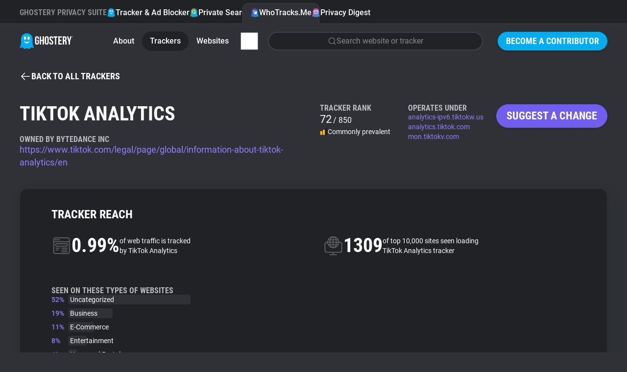

--- FILE ---
content_type: text/html; charset=utf-8
request_url: https://www.ghostery.com/whotracksme/trackers/tiktok_analytics?utm_campaign=DonanimHaber&utm_source=DonanimHaber
body_size: 56907
content:
<!DOCTYPE html>
<html lang="en">
  <head>
    <meta charset="utf-8">
    
    <meta name="viewport" content="width=device-width,initial-scale=1">
    
    <title>TikTok Analytics | WhoTracks.Me | Ghostery</title>
<link rel="icon" type="image/png" href="https://www.ghostery.com/assets/favicon-fa7536504737a604ca6f520a5cfe83dac1f8489e7c69465a0b57707690244207.png">
<link rel="icon" type="image/svg+xml" href="https://www.ghostery.com/assets/favicon-40a9beaa57c8a0885934a1f3564e2ac90b165e1b471cc4e6eacd0504ca11ec87.svg">
<link rel="apple-touch-icon" type="image/png" href="https://www.ghostery.com/assets/favicon-fa7536504737a604ca6f520a5cfe83dac1f8489e7c69465a0b57707690244207.png">
<meta name="description" content="Gain insights into TikTok Analytics tracking capabilities with Ghostery&#39;s detailed analysis. Learn about its use and privacy implications.">
<link rel="canonical" href="https://www.ghostery.com/whotracksme/trackers/tiktok_analytics">
<link rel="image_src" href="https://www.ghostery.com/assets/ghostery-mobile-5b87b0a50ae994a6526277563ed73ab9ee96bb34506cf30b11b19bfc0d365f0f.png">
<meta property="og:site_name" content="Ghostery">
<meta property="og:title" content="TikTok Analytics | WhoTracks.Me">
<meta property="og:description" content="Gain insights into TikTok Analytics tracking capabilities with Ghostery&#39;s detailed analysis. Learn about its use and privacy implications.">
<meta property="og:type" content="website">
<meta property="og:url" content="https://www.ghostery.com/whotracksme/trackers/tiktok_analytics?utm_campaign=DonanimHaber&amp;utm_source=DonanimHaber">
<meta property="og:image" content="https://www.ghostery.com/assets/ghostery-mobile-5b87b0a50ae994a6526277563ed73ab9ee96bb34506cf30b11b19bfc0d365f0f.png">
<meta name="twitter:title" content="TikTok Analytics | WhoTracks.Me">
<meta name="twitter:description" content="Gain insights into TikTok Analytics tracking capabilities with Ghostery&#39;s detailed analysis. Learn about its use and privacy implications.">
<meta name="twitter:card" content="summary_large_image">
<meta name="twitter:image" content="https://www.ghostery.com/assets/ghostery-mobile-5b87b0a50ae994a6526277563ed73ab9ee96bb34506cf30b11b19bfc0d365f0f.png">

    <link rel="stylesheet" href="/assets/application-a7a7d427f1f9cb9c47df5801ecbcb8c2169a7f8c73d5c65d00fc99ff19542b84.css" />

      <script src="/assets/vendor/plotly-f782130a9710449096ff0a5bffc1e730213ff65a813e67fef14deae8a7e59f57.js"></script>
  <script src="/assets/gh-wtm-14017ab2b4e4593d48c1e907ba8cce144a8e20ea9114886fbf9c42fc47714d86.js" type="module"></script>
  <script src="/assets/gh-chart-29cf85a790396c851bc5454c76c359033b3f6f3119b8bad1ff12db56b2c81412.js" type="module"></script>

  </head>

  <body >
        


<header class="ds-header  ds-header-type-pages">
  <nav class="ds-header-container">
    <div class="ds-header-logo">
      <a href="/?utm_campaign=DonanimHaber&amp;utm_source=DonanimHaber" title="Ghostery" ><svg width="109" height="32" viewbox="0 0 109 32" fill="none" xmlns="http://www.w3.org/2000/svg" alt="Ghostery Logo">
	<path fill-rule="evenodd" clip-rule="evenodd" d="M24.463 13.3999C24.463 18.7186 20.1513 23.0303 14.8326 23.0303C9.51385 23.0303 5.20215 18.7186 5.20215 13.3999C5.20215 8.08123 9.51385 3.76953 14.8326 3.76953C20.1513 3.76953 24.463 8.08123 24.463 13.3999Z" fill="#FFFFFE"></path>
	<path fill-rule="evenodd" clip-rule="evenodd" d="M28.1246 26.5736C26.7772 23.522 26.5452 20.9363 26.509 19.9204V11.5616C26.509 5.17607 21.2272 0 14.7121 0C8.19635 0 2.91434 5.17607 2.91434 11.5616V20.0412C2.86401 21.1342 2.59926 23.6408 1.30388 26.5736C-0.437223 30.5144 1.0037 30.0447 2.29436 29.7205C3.58484 29.3976 6.46687 28.1319 7.36722 29.6911C8.26721 31.2496 9.01802 32.6031 11.1191 31.7206C13.2203 30.8384 14.2104 30.5444 14.5104 30.5444H14.9186C15.2182 30.5444 16.2087 30.8384 18.3097 31.7206C20.4108 32.6031 21.1612 31.2496 22.0618 29.6911C22.9618 28.1319 25.8436 29.3976 27.1345 29.7205C28.4251 30.0447 29.8653 30.5144 28.1246 26.5736ZM11.0708 6.30428C12.3414 6.30428 13.3715 7.90165 13.3715 9.8728C13.3715 11.8438 12.3414 13.4417 11.0708 13.4417C9.80009 13.4417 8.76982 11.8438 8.76982 9.8728C8.76982 7.90165 9.80009 6.30428 11.0708 6.30428ZM14.7121 20.5678C11.912 20.5678 9.55496 17.8671 8.84467 14.8621C10.2165 16.7104 12.334 17.8982 14.7121 17.8982C17.0901 17.8982 19.2074 16.7104 20.5794 14.8621C19.8691 17.8671 17.5117 20.5678 14.7121 20.5678ZM18.3535 13.4417C17.082 13.4417 16.0522 11.8438 16.0522 9.8728C16.0522 7.90165 17.082 6.30428 18.3535 6.30428C19.6249 6.30428 20.6543 7.90165 20.6543 9.8728C20.6543 11.8438 19.6249 13.4417 18.3535 13.4417Z" fill="#00AEF0"></path>
	<path fill-rule="evenodd" clip-rule="evenodd" d="M51.3685 10.2809C51.3685 7.60909 52.8051 6.08203 55.4338 6.08203C58.0633 6.08203 59.4991 7.60909 59.4991 10.2809V18.9648C59.4991 21.6366 58.0633 23.164 55.4338 23.164C52.8051 23.164 51.3685 21.6366 51.3685 18.9648V10.2809ZM54.0462 19.1319C54.0462 20.3248 54.5826 20.7784 55.4338 20.7784C56.2862 20.7784 56.8212 20.3248 56.8212 19.1319V10.1137C56.8212 8.92099 56.2862 8.46764 55.4338 8.46764C54.5826 8.46764 54.0462 8.92099 54.0462 10.1137V19.1319ZM39.4648 13.6686H35.7158V16.0546H36.9331V19.1319C36.9331 20.3248 36.398 20.7544 35.5458 20.7544C34.6934 20.7544 34.1579 20.3248 34.1579 19.1319V10.1137C34.1579 8.92135 34.6934 8.46818 35.5458 8.46818C36.398 8.46818 36.9331 8.92135 36.9331 10.1137V11.9033H39.4648V10.2809C39.4648 7.60853 38.1013 6.08238 35.4722 6.08238C32.8434 6.08238 31.4805 7.60853 31.4805 10.2809V18.9648C31.4805 21.6366 32.8434 23.1636 35.4722 23.1636C38.1013 23.1636 39.4648 21.6366 39.4648 18.9648V13.6686ZM41.1937 22.9725H43.8712V15.8155H46.9135V22.9725H49.6401V6.27336H46.9135V13.43H43.8712V6.27336H41.1937V22.9725ZM68.7749 10.2816C68.7749 7.60962 67.4361 6.08238 64.8311 6.08238C62.2258 6.08238 60.8874 7.60962 60.8874 10.2816C60.8874 12.8621 62.4186 14.2352 63.8245 15.4958C65.0177 16.5657 66.1205 17.5546 66.1205 19.1319C66.1205 20.3245 65.5854 20.754 64.7337 20.754C63.8819 20.754 63.3459 20.3245 63.3459 19.1319V17.9392H60.8142V18.9651C60.8142 21.6375 62.178 23.1636 64.8064 23.1636C67.4361 23.1636 68.7987 21.6375 68.7987 18.9651C68.7987 16.3839 67.2668 15.0104 65.8604 13.7495C64.6672 12.6797 63.5643 11.6909 63.5643 10.1141C63.5643 8.92135 64.052 8.46818 64.9033 8.46818C65.7558 8.46818 66.2432 8.92135 66.2432 10.1141V10.8058H68.7749V10.2816ZM69.3468 6.2726H77.6228V8.65894H74.8244V22.9725H72.1462V8.65894H69.3468V6.2726ZM85.3522 13.311H81.6761V8.65916H86.3016V6.27336H78.9994V22.9734H86.3016V20.5872H81.6761V15.6964H85.3522V13.311ZM93.5561 22.9725L93.5477 22.9477C93.407 22.5323 93.3126 22.2539 93.3126 20.9214V18.2968C93.3126 16.7462 92.7773 16.1736 91.5595 16.1736H90.6352V22.9725H87.9576V6.27336H91.9987C94.7733 6.27336 95.9671 7.53785 95.9671 10.1144V11.4265C95.9671 13.1435 95.4066 14.2653 94.2139 14.8135C95.5521 15.3621 95.9904 16.6268 95.9904 18.3682V20.9448C95.9904 21.7562 96.0147 22.3527 96.2822 22.9725H93.5561ZM90.6351 8.65902V13.7877H91.6818C92.6804 13.7877 93.2877 13.3588 93.2877 12.0224V10.3761C93.2877 9.18324 92.8745 8.65902 91.9258 8.65902H90.6351ZM96.6236 6.27336L100.007 17.4381V22.9725H102.685V17.4381L106.069 6.27336H103.513L101.469 13.8837L99.4226 6.27336H96.6236Z" fill="white"></path>
	<path fill-rule="evenodd" clip-rule="evenodd" d="M107.629 6.26172C108.189 6.26172 108.614 6.67783 108.614 7.25583C108.614 7.83293 108.189 8.25013 107.629 8.25013C107.067 8.25013 106.641 7.83293 106.641 7.25583C106.641 6.67783 107.067 6.26172 107.629 6.26172ZM107.629 8.05534C108.075 8.05534 108.41 7.71972 108.41 7.25583C108.41 6.79212 108.075 6.45542 107.629 6.45542C107.18 6.45542 106.846 6.79212 106.846 7.25583C106.846 7.71972 107.18 8.05534 107.629 8.05534ZM107.77 7.84929C107.755 7.81386 107.749 7.79423 107.749 7.68303V7.55547C107.749 7.42773 107.704 7.38358 107.605 7.38358H107.532V7.84929H107.317V6.66148H107.645C107.866 6.66148 107.966 6.76451 107.966 6.97274V6.99745C107.966 7.139 107.919 7.2284 107.818 7.27219C107.928 7.31653 107.966 7.41665 107.966 7.55874V7.68612C107.966 7.75008 107.968 7.79968 107.991 7.84929H107.77ZM107.532 6.85609V7.18879H107.619C107.699 7.18879 107.749 7.15554 107.749 7.04742V6.99746C107.749 6.90042 107.715 6.85609 107.634 6.85609H107.532Z" fill="white"></path>
</svg></a>
    </div>
      <div class="ds-header-menu-button">
        <button>
          <svg width="24" height="24" viewbox="0 0 24 24" fill="none" xmlns="http://www.w3.org/2000/svg" class="ds-header-menu-open" alt="Icon menu">
	<path d="M3 6C3 5.58579 3.33579 5.25 3.75 5.25H20.25C20.6642 5.25 21 5.58579 21 6C21 6.41421 20.6642 6.75 20.25 6.75H3.75C3.33579 6.75 3 6.41421 3 6Z" fill="currentColor"></path>
	<path d="M3 12C3 11.5858 3.33579 11.25 3.75 11.25H20.25C20.6642 11.25 21 11.5858 21 12C21 12.4142 20.6642 12.75 20.25 12.75H3.75C3.33579 12.75 3 12.4142 3 12Z" fill="currentColor"></path>
	<path d="M3.75 17.25C3.33579 17.25 3 17.5858 3 18C3 18.4142 3.33579 18.75 3.75 18.75H20.25C20.6642 18.75 21 18.4142 21 18C21 17.5858 20.6642 17.25 20.25 17.25H3.75Z" fill="currentColor"></path>
</svg>
          <svg width="24" height="24" viewbox="0 0 24 24" fill="none" xmlns="http://www.w3.org/2000/svg" class="ds-header-menu-close" alt="Icon close">
	<path fill-rule="evenodd" clip-rule="evenodd" d="M19.2803 4.71967C19.5732 5.01256 19.5732 5.48744 19.2803 5.78033L5.78033 19.2803C5.48744 19.5732 5.01256 19.5732 4.71967 19.2803C4.42678 18.9874 4.42678 18.5126 4.71967 18.2197L18.2197 4.71967C18.5126 4.42678 18.9874 4.42678 19.2803 4.71967Z" fill="currentColor"></path>
	<path fill-rule="evenodd" clip-rule="evenodd" d="M4.71967 4.71967C5.01256 4.42678 5.48744 4.42678 5.78033 4.71967L19.2803 18.2197C19.5732 18.5126 19.5732 18.9874 19.2803 19.2803C18.9874 19.5732 18.5126 19.5732 18.2197 19.2803L4.71967 5.78033C4.42678 5.48744 4.42678 5.01256 4.71967 4.71967Z" fill="currentColor"></path>
</svg>
        </button>
      </div>
      <section class="ds-header-actions">
            <a class="ds-button-small" href="/become-a-contributor?utm_campaign=DonanimHaber&amp;utm_source=DonanimHaber">Become a Contributor</a>
      </section>
      <section class="ds-header-list ds-header-privacy-suite">
        <p class="ds-color-gray-400 ds-display-2xs">Ghostery Privacy Suite</p>
        <a href="/ghostery-ad-blocker?utm_campaign=DonanimHaber&amp;utm_source=DonanimHaber" class="">
          <img src="/assets/design_system/icon-feature-extension-affc6d8819a216f6838007884a6c465ba66f1c65a5cdc27adcade3cca8056e45.svg" />
          Tracker &amp; Ad Blocker
        </a>
        <a href="/private-search?utm_campaign=DonanimHaber&amp;utm_source=DonanimHaber" class="">
          <img src="/assets/design_system/icon-feature-search-dd3088b51b4a144887857f8fa7bce3f7a9275912c89820bbe54fc7b7314b5c93.svg" />
          Private Search
        </a>
        <a href="/whotracksme?utm_campaign=DonanimHaber&amp;utm_source=DonanimHaber" class="active">
          <img src="/assets/design_system/icon-feature-whotracksme-02bfa1fe3772851637331ce1c1c5103825ccfc6ba8461b5fdfb0f877e50e3d7f.svg" />
          WhoTracks.Me
        </a>
        <a href="/privacy-digest?utm_campaign=DonanimHaber&amp;utm_source=DonanimHaber" class="">
          <img src="/assets/design_system/icon-feature-digest-d433a1e6536931c03bf1b4108feb96e33e007af2ff207297a009a11aad3a0b19.svg" />
          Privacy Digest
        </a>
      </section>
        <section class="ds-header-list ds-header-other">
          <a href="/whotracksme/search?utm_campaign=DonanimHaber&amp;utm_source=DonanimHaber" class="ds-header-list-item-mobile"><svg width="24" height="24" viewbox="0 0 24 24" fill="none" xmlns="http://www.w3.org/2000/svg" alt="Icon search">
	<path fill-rule="evenodd" clip-rule="evenodd" d="M10.875 3.74999C6.93995 3.74999 3.74999 6.93995 3.74999 10.875C3.74999 14.81 6.93995 17.9999 10.875 17.9999C14.81 17.9999 17.9999 14.81 17.9999 10.875C17.9999 6.93995 14.81 3.74999 10.875 3.74999ZM2.25 10.875C2.25 6.11153 6.11153 2.25 10.875 2.25C15.6384 2.25 19.4999 6.11153 19.4999 10.875C19.4999 15.6384 15.6384 19.4999 10.875 19.4999C6.11153 19.4999 2.25 15.6384 2.25 10.875Z" fill="currentColor"></path>
	<path fill-rule="evenodd" clip-rule="evenodd" d="M15.9128 15.9134C16.2057 15.6205 16.6805 15.6205 16.9734 15.9134L21.5297 20.4697C21.8226 20.7626 21.8226 21.2374 21.5297 21.5303C21.2368 21.8232 20.7619 21.8232 20.4691 21.5303L15.9128 16.9741C15.6199 16.6812 15.6199 16.2063 15.9128 15.9134Z" fill="currentColor"></path>
</svg> Search</a>
        </section>
      <section class="ds-header-list ds-header-other">
          <a href="/whotracksme?utm_campaign=DonanimHaber&amp;utm_source=DonanimHaber" class="">About</a>
          <a href="/whotracksme/trackers?utm_campaign=DonanimHaber&amp;utm_source=DonanimHaber" class="active">Trackers</a>
          <a href="/whotracksme/websites?utm_campaign=DonanimHaber&amp;utm_source=DonanimHaber" class="">Websites</a>
          <a href="/whotracksme/explorer?utm_campaign=DonanimHaber&amp;utm_source=DonanimHaber" class="ds-header-list-item-mobile">Explorer</a>
          <a href="/whotracksme/tracking-reach?utm_campaign=DonanimHaber&amp;utm_source=DonanimHaber" class="ds-header-list-item-mobile">Tracking Reach</a>
          <div class="ds-header-more-menu">
            <input type="checkbox" name="whotracksme-menu" id="whotracksme-menu" value="1" />
            <label class="ds-button-small ds-button-transparent" for="whotracksme-menu">
              <svg width="24" height="24" viewbox="0 0 24 24" fill="none" xmlns="http://www.w3.org/2000/svg" alt="Icon more">
	<path d="M12 8C13.1046 8 14 7.10457 14 6C14 4.89543 13.1046 4 12 4C10.8954 4 10 4.89543 10 6C10 7.10457 10.8954 8 12 8Z" fill="white"></path>
	<path d="M14 12C14 13.1046 13.1046 14 12 14C10.8954 14 10 13.1046 10 12C10 10.8954 10.8954 10 12 10C13.1046 10 14 10.8954 14 12Z" fill="white"></path>
	<path d="M12 20C13.1046 20 14 19.1046 14 18C14 16.8954 13.1046 16 12 16C10.8954 16 10 16.8954 10 18C10 19.1046 10.8954 20 12 20Z" fill="white"></path>
</svg>
            </label>
            <div class="ds-header-more-menu-dropdown ds-header-whotracksme-menu-dropdown">
                <a href="/whotracksme/search?utm_campaign=DonanimHaber&amp;utm_source=DonanimHaber" class="ds-header-whotracksme-menu-search"><svg width="24" height="24" viewbox="0 0 24 24" fill="none" xmlns="http://www.w3.org/2000/svg" alt="Icon search">
	<path fill-rule="evenodd" clip-rule="evenodd" d="M10.875 3.74999C6.93995 3.74999 3.74999 6.93995 3.74999 10.875C3.74999 14.81 6.93995 17.9999 10.875 17.9999C14.81 17.9999 17.9999 14.81 17.9999 10.875C17.9999 6.93995 14.81 3.74999 10.875 3.74999ZM2.25 10.875C2.25 6.11153 6.11153 2.25 10.875 2.25C15.6384 2.25 19.4999 6.11153 19.4999 10.875C19.4999 15.6384 15.6384 19.4999 10.875 19.4999C6.11153 19.4999 2.25 15.6384 2.25 10.875Z" fill="currentColor"></path>
	<path fill-rule="evenodd" clip-rule="evenodd" d="M15.9128 15.9134C16.2057 15.6205 16.6805 15.6205 16.9734 15.9134L21.5297 20.4697C21.8226 20.7626 21.8226 21.2374 21.5297 21.5303C21.2368 21.8232 20.7619 21.8232 20.4691 21.5303L15.9128 16.9741C15.6199 16.6812 15.6199 16.2063 15.9128 15.9134Z" fill="currentColor"></path>
</svg> Search</a>
                <div class="ds-header-whotracksme-menu-divider"></div>
                <a href="/whotracksme/explorer?utm_campaign=DonanimHaber&amp;utm_source=DonanimHaber">Explorer</a>
                <a href="/whotracksme/tracking-reach?utm_campaign=DonanimHaber&amp;utm_source=DonanimHaber">Tracking Reach</a>
                <div class="ds-header-whotracksme-menu-divider"></div>
                <a href="/blog/category/whotracks-me?utm_campaign=DonanimHaber&amp;utm_source=DonanimHaber">WhoTracks.Me Blog</a>
            </div>
          </div>
            <div class="ds-row ds-flex-grow ds-flex-justify-right">
              <a href="/whotracksme/search?utm_campaign=DonanimHaber&amp;utm_source=DonanimHaber" class="ds-form-field ds-header-whotracksme-search ds-body-m">
                <svg width="24" height="24" viewbox="0 0 24 24" fill="none" xmlns="http://www.w3.org/2000/svg" alt="Icon search">
	<path fill-rule="evenodd" clip-rule="evenodd" d="M10.875 3.74999C6.93995 3.74999 3.74999 6.93995 3.74999 10.875C3.74999 14.81 6.93995 17.9999 10.875 17.9999C14.81 17.9999 17.9999 14.81 17.9999 10.875C17.9999 6.93995 14.81 3.74999 10.875 3.74999ZM2.25 10.875C2.25 6.11153 6.11153 2.25 10.875 2.25C15.6384 2.25 19.4999 6.11153 19.4999 10.875C19.4999 15.6384 15.6384 19.4999 10.875 19.4999C6.11153 19.4999 2.25 15.6384 2.25 10.875Z" fill="currentColor"></path>
	<path fill-rule="evenodd" clip-rule="evenodd" d="M15.9128 15.9134C16.2057 15.6205 16.6805 15.6205 16.9734 15.9134L21.5297 20.4697C21.8226 20.7626 21.8226 21.2374 21.5297 21.5303C21.2368 21.8232 20.7619 21.8232 20.4691 21.5303L15.9128 16.9741C15.6199 16.6812 15.6199 16.2063 15.9128 15.9134Z" fill="currentColor"></path>
</svg>
                <span>Search website or tracker</span>
              </a>
            </div>
      </section>
  </nav>
</header>


    

<main class="ds-main">
  <section class="ds-container">
    <div class="ds-margin-t-l">
      <a href="/whotracksme/trackers?utm_campaign=DonanimHaber&amp;utm_source=DonanimHaber" class="ds-icon-button ds-button-wtm">
        <svg width="24" height="24" viewbox="0 0 24 24" fill="none" xmlns="http://www.w3.org/2000/svg" alt="Icon arrow left">
	<path d="M11.0303 5.78033C11.3232 5.48744 11.3232 5.01256 11.0303 4.71967C10.7374 4.42678 10.2626 4.42678 9.96967 4.71967L3.21967 11.4697C3.14776 11.5416 3.09351 11.6245 3.05691 11.7129C3.02024 11.8013 3 11.8983 3 12C3 12.1017 3.02024 12.1987 3.05691 12.2871C3.09268 12.3735 3.14531 12.4547 3.2148 12.5254" fill="currentColor"></path>
	<path d="M3.22015 12.5308L9.96967 19.2803C10.2626 19.5732 10.7374 19.5732 11.0303 19.2803C11.3232 18.9874 11.3232 18.5126 11.0303 18.2197L5.56066 12.75H20.25C20.6642 12.75 21 12.4142 21 12C21 11.5858 20.6642 11.25 20.25 11.25H5.56066L11.0303 5.78033" fill="currentColor"></path>
</svg> <span class="ds-button-s">Back to all trackers</span>
      </a>
    </div>
    <div class="ds-wtm-tracker-header">
      <div class="ds-column">
        <h1 class="ds-display-l">TikTok Analytics</h1>
        <div>
            <p class="ds-display-2xs ds-color-gray-300 ds-margin-t-l">Owned by ByteDance Inc</p>
          <a href="https://www.tiktok.com/legal/page/global/information-about-tiktok-analytics/en" class="ds-body-l ds-color-wtm-400 ds-text-clear-underscore" target="_blank">https://www.tiktok.com/legal/page/global/information-about-tiktok-analytics/en</a>
        </div>
      </div>
      <div class="ds-wtm-tracker-header-rank ds-column ds-gap-4">
        <p class="ds-display-2xs ds-color-gray-300">Tracker Rank</p>
        <div class="ds-column ds-gap-4">
          <div>
            <span class="ds-body-2xl">72</span>
            <span class="ds-body-m">/ 850</span>
          </div>
          <div class="ds-row ds-flex-items-center ds-body-s">
            <svg width="16" height="16" viewbox="0 0 16 16" fill="none" xmlns="http://www.w3.org/2000/svg" class="ds-color-error-400" alt="Wtm bar chart medium">
	<path fill-rule="evenodd" clip-rule="evenodd" d="M2.37858 6.66602C2.38566 6.66602 2.39275 6.66602 2.39985 6.66602H2.93317C2.94027 6.66602 2.94736 6.66602 2.95444 6.66602C3.12269 6.666 3.28656 6.66598 3.42533 6.67735C3.57773 6.68975 3.75755 6.71915 3.9385 6.81135C4.18938 6.93915 4.39335 7.14315 4.52119 7.39402C4.61339 7.57495 4.64276 7.75482 4.65521 7.90722C4.66655 8.04595 4.66653 8.20982 4.66651 8.37808C4.66651 8.38515 4.66651 8.39228 4.66651 8.39935V12.954C4.66653 13.1222 4.66655 13.2861 4.65521 13.4248C4.64276 13.5772 4.61339 13.7571 4.52119 13.938C4.39335 14.1889 4.18938 14.3929 3.9385 14.5207C3.75755 14.6129 3.57773 14.6423 3.42533 14.6548C3.28655 14.6661 3.12269 14.666 2.95443 14.666H2.37859C2.21033 14.666 2.04647 14.6661 1.90769 14.6548C1.75529 14.6423 1.57547 14.6129 1.39452 14.5207C1.14364 14.3929 0.939665 14.1889 0.811832 13.938C0.719632 13.7571 0.690259 13.5772 0.677805 13.4248C0.666467 13.2861 0.666487 13.1222 0.666505 12.954L0.666512 8.39935C0.666512 8.39228 0.666505 8.38515 0.666505 8.37808C0.666487 8.20982 0.666467 8.04595 0.677805 7.90722C0.690259 7.75482 0.719632 7.57495 0.811832 7.39402C0.939665 7.14315 1.14364 6.93915 1.39452 6.81135C1.57547 6.71915 1.75529 6.68975 1.90769 6.67735C2.04646 6.66598 2.21032 6.666 2.37858 6.66602Z" fill="#FFBB00"></path>
	<path fill-rule="evenodd" clip-rule="evenodd" d="M7.71206 4C7.71913 4.00001 7.72626 4.00001 7.73333 4.00001H8.26666C8.2738 4.00001 8.28086 4.00001 8.28793 4C8.4562 3.99998 8.62006 3.99996 8.7588 4.0113C8.9112 4.02376 9.09106 4.05313 9.272 4.14533C9.52286 4.27316 9.72686 4.47714 9.85466 4.72802C9.94686 4.90897 9.97626 5.08879 9.98873 5.24119C10.0001 5.37996 10 5.54382 10 5.71208C10 5.71916 10 5.72624 10 5.73334V12.9546C10 13.1229 10.0001 13.2867 9.98873 13.4255C9.97626 13.5779 9.94686 13.7577 9.85466 13.9387C9.72686 14.1895 9.52286 14.3935 9.272 14.5213C9.09106 14.6135 8.9112 14.6429 8.7588 14.6554C8.62006 14.6667 8.4562 14.6667 8.28793 14.6667H7.71206C7.5438 14.6667 7.37993 14.6667 7.2412 14.6554C7.0888 14.6429 6.909 14.6135 6.728 14.5213C6.47714 14.3935 6.27316 14.1895 6.14533 13.9387C6.05313 13.7577 6.02376 13.5779 6.0113 13.4255C5.99996 13.2867 5.99998 13.1229 6 12.9546L6.00001 5.73334C6.00001 5.72625 6 5.71916 6 5.71208C5.99998 5.54382 5.99996 5.37996 6.0113 5.24119C6.02376 5.08879 6.05313 4.90897 6.14533 4.72802C6.27316 4.47714 6.47714 4.27316 6.728 4.14533C6.909 4.05313 7.0888 4.02376 7.2412 4.0113C7.37993 3.99997 7.5438 3.99998 7.71206 4Z" fill="#FFBB00"></path>
	<path fill-rule="evenodd" clip-rule="evenodd" d="M13.0451 1.33203C13.0522 1.33203 13.0593 1.33204 13.0663 1.33204H13.5997C13.6068 1.33204 13.6139 1.33203 13.6209 1.33203C13.7892 1.33201 13.9531 1.33199 14.0919 1.34333C14.2442 1.35579 14.4241 1.38516 14.605 1.47736C14.8559 1.60519 15.0599 1.80917 15.1877 2.06005C15.2799 2.241 15.3093 2.42082 15.3217 2.57322C15.3331 2.71199 15.3331 2.87585 15.333 3.04411C15.333 3.05119 15.333 3.05827 15.333 3.06537V12.9533C15.3331 13.1216 15.3331 13.2854 15.3217 13.4242C15.3093 13.5766 15.2799 13.7564 15.1877 13.9374C15.0599 14.1882 14.8559 14.3922 14.605 14.52C14.4241 14.6122 14.2442 14.6416 14.0919 14.6541C13.9531 14.6654 13.7892 14.6654 13.6209 14.6654H13.0451C12.8768 14.6654 12.713 14.6654 12.5742 14.6541C12.4218 14.6416 12.242 14.6122 12.061 14.52C11.8101 14.3922 11.6062 14.1882 11.4783 13.9374C11.3861 13.7564 11.3567 13.5766 11.3443 13.4242C11.333 13.2854 11.333 13.1216 11.333 12.9533V3.06537C11.333 3.05827 11.333 3.05119 11.333 3.04411C11.333 2.87585 11.333 2.71199 11.3443 2.57322C11.3567 2.42082 11.3861 2.241 11.4783 2.06005C11.6062 1.80917 11.8101 1.60519 12.061 1.47736C12.242 1.38516 12.4218 1.35579 12.5742 1.34333C12.713 1.33199 12.8768 1.33201 13.0451 1.33203Z" fill="#202225"></path>
</svg>
            Commonly prevalent
          </div>
        </div>
      </div>
      <div class="ds-wtm-tracker-header-operates ds-column ds-gap-4">
        <p class="ds-display-2xs ds-color-gray-300">Operates Under</p>
        <div class="ds-column ds-gap-0">
              <a href="https://analytics-ipv6.tiktokw.us" class="ds-body-s ds-color-wtm-400 ds-text-clear-underscore" target="_blank">analytics-ipv6.tiktokw.us</a>
              <a href="https://analytics.tiktok.com" class="ds-body-s ds-color-wtm-400 ds-text-clear-underscore" target="_blank">analytics.tiktok.com</a>
              <a href="https://mon.tiktokv.com" class="ds-body-s ds-color-wtm-400 ds-text-clear-underscore" target="_blank">mon.tiktokv.com</a>
        </div>
      </div>
      <div class="ds-wtm-tracker-suggest">
        <a href="#modal" class="ds-modal-button-open ds-button ds-button-wtm">Suggest a change</a>
      </div>
    </div>
  </section>
  <section class="ds-wtm-tracker-reach ds-container">
    <div class="ds-wtm-section-card">
      <h2 class="ds-display-s ds-margin-b-xl">Tracker Reach</h2>
      <div class="ds-wtm-tracker-data">
        <div class="ds-wtm-tracker-fact">
          <div class="ds-row ds-flex-items-center ds-gap-16">
            <svg width="41" height="40" viewbox="0 0 41 40" fill="none" xmlns="http://www.w3.org/2000/svg" alt="Wtm web traffic">
<path fill-rule="evenodd" clip-rule="evenodd" d="M35.8162 10.9766V10.9765C35.8213 10.9359 35.8256 10.9017 35.8256 10.8675L35.8258 10.5378C35.8266 9.51039 35.8274 8.48308 35.824 7.45569C35.8236 7.29754 35.8109 7.13629 35.7786 6.98169C35.4976 5.63293 34.4389 4.78993 33.0248 4.78984C24.7532 4.78893 16.4818 4.78893 8.21027 4.79184C7.98415 4.79193 7.75283 4.80449 7.53271 4.85199C6.28568 5.12125 5.41356 6.20858 5.41165 7.48208C5.41025 8.43095 5.41085 9.37975 5.41145 10.3285L5.41174 10.8028C5.41174 10.8568 5.41489 10.9107 5.41811 10.9659C5.41963 10.9919 5.42116 11.0183 5.42239 11.045H35.8082C35.8108 11.0199 35.8136 10.9974 35.8162 10.9766ZM35.8266 18.173L35.8265 13.1085V12.8539H5.41138V13.0712L5.41136 15.6399C5.41129 21.2661 5.41121 26.8922 5.41429 32.5184C5.41447 32.7208 5.44205 32.9269 5.48545 33.1251C5.73233 34.2531 6.76424 35.2136 8.26151 35.2111C13.9669 35.2016 19.6724 35.2022 25.3779 35.2028H25.41C27.9352 35.2031 30.4604 35.2034 32.9856 35.2028C33.1968 35.2027 33.413 35.1998 33.619 35.1584C34.968 34.8878 35.8253 33.8322 35.8257 32.442C35.827 27.6857 35.8268 22.9294 35.8266 18.173ZM35.9592 4.00244C37.0463 4.89867 37.6114 6.06271 37.6176 7.46925C37.6273 9.66746 37.6254 11.8658 37.6235 14.064C37.6227 14.9672 37.6219 15.8704 37.622 16.7735L37.622 20.7069C37.622 24.6129 37.622 28.5188 37.6218 32.4248C37.6216 34.7233 36.1038 36.5384 33.8387 36.9392C33.5863 36.9838 33.3254 36.9974 33.0685 36.9975C24.7728 37.0005 16.477 37.002 8.18125 36.9985C5.9499 36.9975 4.17382 35.5594 3.70873 33.3828C3.64758 33.0965 3.62902 32.7964 3.62884 32.5028C3.62474 24.1691 3.62383 15.8354 3.62656 7.50165C3.62738 5.30825 5.11719 3.49695 7.26727 3.07936C7.59905 3.01494 7.94547 3.00693 8.28516 3.00656C11.5545 3.0028 14.8238 3.00307 18.0931 3.00333L20.6151 3.00347C21.7165 3.0035 22.8178 3.00388 23.9192 3.00426C26.943 3.0053 29.9667 3.00635 32.9905 3.00001C34.1005 2.99774 35.0997 3.29393 35.9592 4.00244ZM10.7395 16.7939C10.0976 16.8446 9.63743 17.1747 9.39247 17.7574C9.14095 18.3558 9.22549 18.9318 9.6529 19.4357C10.0068 19.853 10.4704 19.9955 11.0089 19.995C15.7583 19.9908 20.5075 19.9911 25.2569 19.9914L29.2982 19.9915C29.3887 19.9915 29.4792 19.9922 29.5697 19.993L29.5704 19.993C29.7983 19.9947 30.0261 19.9965 30.2535 19.9871C30.9035 19.96 31.3815 19.642 31.6504 19.0582C31.9279 18.4555 31.8428 17.8747 31.4224 17.3564C31.0581 16.9074 30.5638 16.7744 30.0061 16.7752C27.6629 16.7787 25.3198 16.7782 22.9766 16.7778C22.1654 16.7776 21.3542 16.7774 20.543 16.7774L19.0976 16.7774C16.4402 16.7774 13.7829 16.7774 11.1254 16.7781C10.9967 16.7782 10.8677 16.7838 10.7395 16.7939ZM11.031 21.7929C10.1693 21.7935 9.39092 21.5648 8.71162 21.0175C7.67307 20.1811 7.22282 18.7386 7.60373 17.4319C7.97891 16.1444 9.11547 15.1724 10.426 15.0223C10.6139 15.0008 10.8036 14.9851 10.9925 14.9851C17.3528 14.9833 23.7133 14.9829 30.0738 14.9841C31.7751 14.9844 33.1029 16.007 33.4997 17.6145C33.9937 19.6158 32.5087 21.6415 30.4526 21.7684C30.2183 21.7829 29.9831 21.7908 29.7485 21.7909C27.3071 21.7921 24.8657 21.7921 22.4243 21.792L20.5149 21.7919L17.9427 21.7917C15.6388 21.7914 13.3349 21.7911 11.031 21.7929ZM28.1132 27.6837H28.1071L26.6128 27.6839L25.5061 27.6838C24.1548 27.6837 22.8035 27.6835 21.4523 27.6853C21.3167 27.6854 21.1787 27.6931 21.0459 27.7188C20.571 27.8112 20.2567 28.3165 20.374 28.7868C20.4876 29.2417 20.8358 29.4849 21.3856 29.485C24.8713 29.4859 28.3571 29.4859 31.8428 29.4839C31.9631 29.4839 32.0861 29.4729 32.2034 29.447C32.6555 29.347 32.96 28.8568 32.8582 28.4044C32.7529 27.9368 32.401 27.6848 31.8415 27.6843C30.5988 27.6834 29.356 27.6836 28.1132 27.6837ZM31.8902 23.9398C32.3798 23.94 32.7081 24.1586 32.8395 24.563C33.0234 25.1292 32.5923 25.7173 31.9777 25.7199C31.0438 25.724 30.1099 25.7233 29.1759 25.7225C28.7987 25.7223 28.4215 25.722 28.0443 25.722C27.5595 25.7221 27.0746 25.722 26.5896 25.7219H26.5893H26.5891C26.0743 25.7219 25.5595 25.7221 25.0446 25.7222C23.786 25.7227 22.5273 25.7231 21.2686 25.7205C20.6525 25.7193 20.2242 25.1746 20.3786 24.6042C20.4853 24.2104 20.8121 23.9466 21.2266 23.9427C21.7698 23.9376 22.3131 23.9383 22.8563 23.9389H22.8563H22.8564C23.0483 23.9391 23.2401 23.9394 23.432 23.9394L24.9235 23.9393C27.2457 23.9392 29.568 23.9391 31.8902 23.9398ZM22.3263 31.4523H22.3019L21.3166 31.4524L21.2873 31.4523C21.244 31.4521 21.2006 31.4519 21.1576 31.4555C20.6301 31.4999 20.2473 32.0328 20.3736 32.5459C20.4816 32.984 20.8163 33.2337 21.3154 33.2344C22.5661 33.2359 23.8168 33.2356 25.0676 33.2354H25.0676H25.0676H25.0676H25.0677H25.0677L26.5904 33.2353L27.3298 33.2354H27.3298H27.3299H27.3299H27.3299H27.3299C28.152 33.2355 28.9741 33.2356 29.7963 33.2352C30.0048 33.2351 30.2133 33.2357 30.4218 33.2363C30.956 33.2378 31.4903 33.2393 32.0244 33.2292C32.6116 33.2181 33.0193 32.6272 32.8393 32.0772C32.7095 31.68 32.3753 31.4526 31.9121 31.4525C28.7169 31.452 25.5218 31.4521 22.3266 31.4523H22.3265H22.3265H22.3264H22.3263ZM9.43671 23.941C11.7017 23.9393 13.9667 23.939 16.2318 23.9402C16.6308 23.9404 16.9075 24.1373 17.0635 24.4968C17.2112 24.8378 17.1336 25.1502 16.8983 25.4246C16.7144 25.6391 16.4722 25.7233 16.1914 25.7225C15.4018 25.7205 14.6122 25.7207 13.8227 25.7209C13.4911 25.721 13.1595 25.7211 12.828 25.721C12.4776 25.7209 12.1273 25.7211 11.777 25.7214H11.777H11.7769H11.7769H11.7769C10.9909 25.7219 10.205 25.7225 9.41905 25.719C8.98172 25.717 8.59908 25.3767 8.55057 24.9684C8.49543 24.5038 8.75414 24.0982 9.19101 23.973C9.26963 23.9505 9.35463 23.941 9.43671 23.941ZM13.6225 27.6854C12.2654 27.6823 10.9084 27.6836 9.55136 27.6858C9.44599 27.686 9.33907 27.698 9.2356 27.7185C8.85396 27.794 8.55567 28.1541 8.54648 28.5421C8.5332 29.0987 8.91274 29.4771 9.51096 29.484C9.98822 29.4895 10.4655 29.4882 10.9428 29.4869H10.9432C11.1557 29.4864 11.3682 29.4858 11.5807 29.4858C11.6876 29.4859 11.7944 29.4862 11.9012 29.4866H11.9013H11.9013H11.9013C12.1584 29.4874 12.4154 29.4882 12.6725 29.485C12.7782 29.4837 12.8841 29.4839 12.9901 29.484H12.9902C13.2939 29.4845 13.5978 29.485 13.8976 29.4504C14.3815 29.3947 14.695 28.9175 14.6134 28.4358C14.5345 27.9705 14.1669 27.6866 13.6225 27.6854ZM10.5083 7.84088C10.5044 7.04711 11.1613 6.38802 11.9488 6.39557C12.7359 6.40312 13.3735 7.04648 13.3733 7.83306C13.3729 8.62391 12.7392 9.25643 11.9453 9.25798C11.1512 9.25953 10.5122 8.62937 10.5083 7.84088ZM15.5149 6.39455C14.7247 6.39901 14.0919 7.04072 14.0935 7.83595C14.0951 8.63436 14.7252 9.25969 15.5258 9.25733C16.3191 9.25496 16.9618 8.61143 16.9566 7.82521C16.9513 7.04118 16.2953 6.39019 15.5149 6.39455ZM6.9275 7.83431C6.92486 7.05209 7.57494 6.39837 8.35925 6.39455C9.1461 6.39073 9.788 7.03326 9.79 7.82685C9.79191 8.62662 9.16521 9.25641 8.36653 9.25732C7.57121 9.25814 6.93005 8.62425 6.9275 7.83431Z" fill="#636468"></path>
</svg>
            <span class="ds-display-l">0.99%</span>
            <span class="ds-body-s">of web traffic is tracked <br/> by TikTok Analytics</span>
          </div>
          <gh-chart-line>
              <gh-chart-data label="2022-01-01T00:00:00" data="0.0073958863890183045"></gh-chart-data>
              <gh-chart-data label="2022-02-01T00:00:00" data="0.011764275280947327"></gh-chart-data>
              <gh-chart-data label="2022-03-01T00:00:00" data="0.012365854732492224"></gh-chart-data>
              <gh-chart-data label="2022-04-01T00:00:00" data="0.013153396066555686"></gh-chart-data>
              <gh-chart-data label="2022-05-01T00:00:00" data="0.01360202295088832"></gh-chart-data>
              <gh-chart-data label="2022-06-01T00:00:00" data="0.01386994549133224"></gh-chart-data>
              <gh-chart-data label="2022-07-01T00:00:00" data="0.014323098607935387"></gh-chart-data>
              <gh-chart-data label="2022-08-01T00:00:00" data="0.014596359422364794"></gh-chart-data>
              <gh-chart-data label="2022-09-01T00:00:00" data="0.01492599341170656"></gh-chart-data>
              <gh-chart-data label="2022-10-01T00:00:00" data="0.016295006153200873"></gh-chart-data>
              <gh-chart-data label="2022-11-01T00:00:00" data="0.01886295078735071"></gh-chart-data>
              <gh-chart-data label="2022-12-01T00:00:00" data="0.017002215313939282"></gh-chart-data>
              <gh-chart-data label="2023-01-01T00:00:00" data="0.01609220088958754"></gh-chart-data>
              <gh-chart-data label="2023-02-01T00:00:00" data="0.016133621026726618"></gh-chart-data>
              <gh-chart-data label="2023-03-01T00:00:00" data="0.01544338755152398"></gh-chart-data>
              <gh-chart-data label="2023-04-01T00:00:00" data="0.015385868422128954"></gh-chart-data>
              <gh-chart-data label="2023-05-01T00:00:00" data="0.0158786772663273"></gh-chart-data>
              <gh-chart-data label="2023-06-01T00:00:00" data="0.0161277458461445"></gh-chart-data>
              <gh-chart-data label="2023-07-01T00:00:00" data="0.0169866435659368"></gh-chart-data>
              <gh-chart-data label="2023-08-01T00:00:00" data="0.0182046000809209"></gh-chart-data>
              <gh-chart-data label="2023-09-01T00:00:00" data="0.0182542791608026"></gh-chart-data>
              <gh-chart-data label="2023-10-01T00:00:00" data="0.0178803637241755"></gh-chart-data>
              <gh-chart-data label="2023-11-01T00:00:00" data="0.0206538000898052"></gh-chart-data>
              <gh-chart-data label="2023-12-01T00:00:00" data="0.0198177034963805"></gh-chart-data>
              <gh-chart-data label="2024-01-01T00:00:00" data="0.0204140885958545"></gh-chart-data>
              <gh-chart-data label="2024-02-01T00:00:00" data="0.0215755608853192"></gh-chart-data>
              <gh-chart-data label="2024-03-01T00:00:00" data="0.0153020412618284"></gh-chart-data>
              <gh-chart-data label="2024-04-01T00:00:00" data="0.012563423814606"></gh-chart-data>
              <gh-chart-data label="2024-05-01T00:00:00" data="0.0131007648751571"></gh-chart-data>
              <gh-chart-data label="2024-06-01T00:00:00" data="0.0187464347235542"></gh-chart-data>
              <gh-chart-data label="2024-07-01T00:00:00" data="0.0210667294647117"></gh-chart-data>
              <gh-chart-data label="2024-08-01T00:00:00" data="0.0242862902746035"></gh-chart-data>
              <gh-chart-data label="2024-09-01T00:00:00" data="0.0158517433282048"></gh-chart-data>
              <gh-chart-data label="2024-10-01T00:00:00" data="0.012893898288416"></gh-chart-data>
              <gh-chart-data label="2024-11-01T00:00:00" data="0.0109100948661346"></gh-chart-data>
              <gh-chart-data label="2024-12-01T00:00:00" data="0.0100704398789519"></gh-chart-data>
              <gh-chart-data label="2025-01-01T00:00:00" data="0.0093383660718964"></gh-chart-data>
              <gh-chart-data label="2025-02-01T00:00:00" data="0.0087615684382422"></gh-chart-data>
              <gh-chart-data label="2025-03-01T00:00:00" data="0.009098938051699"></gh-chart-data>
              <gh-chart-data label="2025-04-01T00:00:00" data="0.0088584160241292"></gh-chart-data>
              <gh-chart-data label="2025-05-01T00:00:00" data="0.0095222670000789"></gh-chart-data>
              <gh-chart-data label="2025-06-01T00:00:00" data="0.009221293531201"></gh-chart-data>
              <gh-chart-data label="2025-07-01T00:00:00" data="0.0088854616592689"></gh-chart-data>
              <gh-chart-data label="2025-08-01T00:00:00" data="0.0103102610231853"></gh-chart-data>
              <gh-chart-data label="2025-09-01T00:00:00" data="0.0097012499105298"></gh-chart-data>
              <gh-chart-data label="2025-10-01T00:00:00" data="0.0096593958729647"></gh-chart-data>
              <gh-chart-data label="2025-11-01T00:00:00" data="0.0106081061384674"></gh-chart-data>
              <gh-chart-data label="2025-12-01T00:00:00" data="0.0099188574521674"></gh-chart-data>
          </gh-chart-line>
        </div>
        <div class="ds-wtm-tracker-fact">
          <div class="ds-row ds-flex-items-center ds-gap-16">
            <svg width="41" height="40" viewbox="0 0 41 40" fill="none" xmlns="http://www.w3.org/2000/svg" alt="Wtm sites loaded">
<path fill-rule="evenodd" clip-rule="evenodd" d="M29.0093 18.5231L29.0094 18.5231C29.0243 18.5266 29.0429 18.5309 29.0674 18.5358C27.9986 20.1476 26.6353 21.3677 24.8766 22.2156C24.89 22.19 24.9002 22.1696 24.9087 22.1528L24.9087 22.1527C24.9233 22.1235 24.9327 22.1049 24.9441 22.0877C25.6444 21.0369 26.2055 19.918 26.5933 18.7146C26.6317 18.5953 26.6833 18.5103 26.8287 18.511C27.2903 18.5133 27.752 18.5135 28.2137 18.5136C28.4612 18.5137 28.7086 18.5138 28.956 18.5142C28.9705 18.5142 28.9849 18.5175 29.0093 18.5231ZM24.8552 3.50235C26.6241 4.37147 27.9919 5.60556 29.0702 7.23674H28.075L27.7324 7.23651C27.4507 7.23623 27.1691 7.23595 26.8875 7.23738C26.7392 7.23801 26.631 7.19413 26.5812 7.03764C26.2043 5.85199 25.6538 4.74982 24.9712 3.71182C24.9497 3.67911 24.9312 3.64431 24.9059 3.59666C24.8918 3.56991 24.8754 3.5391 24.8552 3.50235ZM11.4879 7.21196C11.4787 7.20534 11.4659 7.19626 11.4473 7.18439C12.5021 5.5939 13.8649 4.37375 15.6225 3.5181C15.6064 3.54853 15.5938 3.57347 15.5831 3.59471L15.5831 3.59474C15.5643 3.6318 15.5513 3.65758 15.5355 3.6816C14.8402 4.74317 14.2798 5.86974 13.8829 7.07715C13.8613 7.14279 13.7621 7.22709 13.6983 7.22782C13.0922 7.23456 12.486 7.23128 11.8798 7.22799L11.5139 7.22609C11.5077 7.22603 11.5015 7.22164 11.4879 7.21196ZM15.5779 22.1324L15.578 22.1327C15.5908 22.1543 15.6035 22.1759 15.6164 22.1974C13.8622 21.3796 12.4891 20.1511 11.4144 18.5237C11.4591 18.5207 11.4987 18.5175 11.5349 18.5146L11.5351 18.5146C11.6045 18.509 11.6615 18.5044 11.7185 18.5043C11.9384 18.5038 12.1583 18.504 12.3782 18.5042C12.7847 18.5046 13.1912 18.5051 13.5976 18.5008C13.7707 18.4991 13.8657 18.5578 13.9189 18.7286C14.2821 19.8939 14.8361 20.9684 15.4932 21.9928C15.5226 22.0385 15.5502 22.0855 15.5779 22.1324ZM30.7041 13.7406H27.5268C27.5121 13.7683 27.5068 13.8049 27.5016 13.8482C27.4518 14.2668 27.3998 14.6851 27.3478 15.1034L27.3477 15.1044C27.3132 15.3819 27.2787 15.6595 27.2448 15.9371C27.2187 16.1506 27.195 16.3644 27.1706 16.5839L27.1705 16.585C27.1599 16.681 27.1491 16.7781 27.1379 16.8767L27.6668 16.877H27.6668H27.6669C28.3883 16.8775 29.0964 16.878 29.8044 16.8695C29.866 16.8688 29.9615 16.7759 29.9821 16.7079L30.0068 16.6261C30.1863 16.032 30.3659 15.4373 30.5173 14.8356C30.581 14.5823 30.6184 14.3223 30.6561 14.0607L30.6562 14.0602L30.6562 14.0601C30.6715 13.9538 30.6869 13.8472 30.7041 13.7406ZM32.2968 13.7406C31.8296 20.1439 26.4835 25.0412 20.0876 24.945C16.8101 24.8957 13.9523 23.7028 11.6454 21.3422C9.53644 19.1842 8.36989 16.631 8.18913 13.7406H7.02312C5.53305 13.7406 4.32072 14.9529 4.32072 16.4431V29.7614C4.32072 31.2516 5.53305 32.4639 7.02312 32.4639H33.9769C35.467 32.4639 36.6793 31.2516 36.6793 29.7614V16.4431C36.6793 14.9529 35.467 13.7406 33.9769 13.7406H32.2968ZM32.2957 11.9199H33.9769C36.471 11.9199 38.5 13.949 38.5 16.4431V29.7614C38.5 32.2555 36.471 34.2846 33.9769 34.2846H21.0649V37.4707H26.8916C27.3943 37.4707 27.802 37.8784 27.802 38.3811C27.802 38.8838 27.3943 39.2914 26.8916 39.2914H13.4177C12.915 39.2914 12.5073 38.8838 12.5073 38.3811C12.5073 37.8784 12.915 37.4707 13.4177 37.4707H19.2441V34.2846H7.02312C4.5291 34.2846 2.5 32.2555 2.5 29.7614V16.4431C2.5 13.949 4.5291 11.9199 7.02312 11.9199H8.20319C8.67827 5.82015 13.7068 0.827595 20.2647 0.792209C26.4986 0.754406 31.8223 5.6611 32.2957 11.9199ZM30.6687 11.9199C30.59 10.9248 30.3529 9.99694 30.0241 9.08814C29.956 8.89951 29.8507 8.83651 29.6553 8.8387C29.132 8.84489 28.6086 8.84411 28.0852 8.84333C27.8548 8.84298 27.6243 8.84264 27.3939 8.84289C27.3385 8.84289 27.2829 8.84602 27.2261 8.84922H27.2261H27.2261C27.1995 8.85072 27.1727 8.85223 27.1455 8.85345C27.1455 8.86989 27.1451 8.88436 27.1448 8.89751C27.1441 8.92223 27.1436 8.94226 27.1459 8.96187C27.1782 9.22577 27.2112 9.48959 27.2442 9.75341C27.3298 10.4391 27.4155 11.1247 27.4891 11.8117C27.4937 11.8549 27.5003 11.8906 27.5096 11.9199H30.6687ZM25.864 11.9199L25.8635 11.9138L25.8626 11.9054C25.8246 11.5973 25.7861 11.2892 25.7477 10.9812L25.7476 10.9803L25.7475 10.9795C25.6723 10.3774 25.5971 9.77523 25.5254 9.17271C25.4937 8.90688 25.4231 8.85317 25.1344 8.85381C24.1974 8.85615 23.2604 8.85579 22.3234 8.85544H22.3233H22.3233L21.3011 8.85518H21.0764V11.9199H25.864ZM19.4169 11.9199V8.84607C19.0597 8.84607 18.7036 8.84589 18.3482 8.84571H18.3479H18.3475C17.3202 8.84519 16.2996 8.84468 15.2789 8.84853C15.0429 8.84944 14.9962 8.91644 14.9635 9.16679C14.9187 9.51036 14.8723 9.85372 14.8258 10.1971L14.8258 10.1971L14.8258 10.1972L14.8257 10.1982C14.7977 10.4047 14.7698 10.6112 14.7422 10.8177C14.706 11.089 14.6704 11.3604 14.6344 11.6354L14.6339 11.6388L14.6338 11.6398L14.5971 11.9199H19.4169ZM12.9923 11.9199C12.9977 11.898 13.0016 11.8732 13.0047 11.8455C13.0487 11.45 13.0982 11.055 13.1477 10.6601C13.1728 10.4599 13.1979 10.2598 13.2223 10.0596C13.2544 9.79609 13.2851 9.53244 13.3159 9.26771L13.316 9.26714L13.316 9.26675L13.3163 9.26456C13.3311 9.13694 13.346 9.00907 13.3611 8.88085C13.3454 8.87716 13.3323 8.87343 13.3208 8.87016C13.3003 8.86433 13.285 8.85997 13.2696 8.85991C12.7255 8.8592 12.1814 8.85899 11.6373 8.85878L10.7581 8.85836C10.6267 8.85827 10.5456 8.91562 10.5068 9.04662C10.4627 9.19547 10.4153 9.34348 10.3679 9.49148C10.2832 9.75626 10.1984 10.021 10.1323 10.2904C10.0343 10.6904 9.9522 11.0942 9.86783 11.5093L9.8678 11.5094L9.86755 11.5107C9.84008 11.6458 9.81237 11.7821 9.78379 11.9199H12.9923ZM9.82734 13.7406L9.82687 13.7633C9.82602 13.8029 9.8253 13.8362 9.82835 13.8693C9.91665 14.8332 10.1481 15.7634 10.4811 16.6709C10.5431 16.8396 10.6356 16.9092 10.8192 16.9074C11.3781 16.9019 11.9371 16.9026 12.4961 16.9033H12.4961H12.4961C12.7288 16.9035 12.9614 16.9038 13.1941 16.9037C13.2317 16.9036 13.2693 16.9013 13.3107 16.8987L13.3108 16.8987C13.3313 16.8974 13.3528 16.8961 13.3757 16.8949L12.9787 13.7406H9.82734ZM14.6303 13.7406L14.6294 13.7473C14.6257 13.7716 14.6227 13.7919 14.6252 13.8116C14.652 14.0238 14.6785 14.2361 14.7051 14.4483L14.7051 14.4485C14.795 15.1666 14.8848 15.8849 14.9821 16.6021C15.018 16.8668 15.0683 16.8923 15.3357 16.8923C16.2586 16.8925 17.1816 16.8924 18.1046 16.8924H18.1046H18.1046L19.21 16.8924H19.4101V13.7406H14.6303ZM21.0741 13.7406V16.886C21.0861 16.8879 21.0968 16.8899 21.1067 16.8918L21.107 16.8919L21.1071 16.8919L21.1071 16.8919C21.1261 16.8955 21.1421 16.8986 21.158 16.8986C21.6285 16.8995 22.099 16.9003 22.5695 16.9011L22.5867 16.9011H22.5867H22.5868C23.4714 16.9026 24.3561 16.9041 25.2407 16.9066C25.4217 16.907 25.4833 16.7999 25.5074 16.6445C25.527 16.5175 25.5482 16.3907 25.5694 16.2639L25.5695 16.2636C25.6093 16.0258 25.649 15.788 25.6784 15.5488C25.7303 15.1266 25.7746 14.7034 25.8194 14.2749L25.8195 14.2748C25.838 14.0977 25.8566 13.9198 25.8759 13.7406H21.0741ZM15.5465 18.615C15.5382 18.5908 15.5294 18.5651 15.5193 18.5375H19.4034V23.2153C19.0248 23.1317 18.6895 22.9664 18.3778 22.7532C17.5218 22.168 16.8576 21.4128 16.404 20.4796C16.2 20.0598 16.0052 19.6355 15.8103 19.2112C15.7392 19.0563 15.6681 18.9015 15.5965 18.7468C15.5776 18.7061 15.563 18.6634 15.5465 18.6151L15.5465 18.6151L15.5465 18.615ZM19.4198 7.19368H15.506C15.9761 5.9392 16.5362 4.75801 17.4492 3.77455C17.9174 3.27021 18.4546 2.87174 19.0944 2.61566C19.16 2.58944 19.2277 2.56868 19.3023 2.54583C19.3396 2.53441 19.3786 2.52247 19.4198 2.50906V7.19368ZM21.1902 23.1995C21.1523 23.2116 21.1127 23.2242 21.0705 23.2381V18.5382H24.9807C24.9807 18.5421 24.9811 18.5467 24.9817 18.5516C24.9829 18.5631 24.9843 18.5765 24.9799 18.5875L24.9701 18.6119C24.5886 19.5631 24.2068 20.5149 23.5692 21.3338C22.9793 22.0919 22.3288 22.7794 21.4 23.1289C21.3334 23.1539 21.2655 23.1756 21.1904 23.1995L21.1902 23.1995L21.1902 23.1995ZM21.0647 2.56143C21.0663 2.54656 21.068 2.53052 21.0696 2.5127C21.6554 2.67565 22.1603 2.95969 22.6053 3.35451C23.6234 4.25759 24.2898 5.3928 24.779 6.64528C24.8189 6.74742 24.8606 6.84891 24.9023 6.9504L24.9023 6.95057L24.9024 6.95077L24.9027 6.95133C24.9286 7.01452 24.9546 7.07771 24.9801 7.14106C24.9843 7.15141 24.986 7.16274 24.9885 7.17937C24.9899 7.18921 24.9917 7.2009 24.9944 7.21534C24.9709 7.21775 24.9479 7.22074 24.9252 7.22369L24.9252 7.22369C24.8784 7.22978 24.8332 7.23567 24.7879 7.23574C24.363 7.2362 23.9381 7.23621 23.5132 7.23621C22.7753 7.23622 22.0373 7.23622 21.2994 7.23865C21.1324 7.2392 21.0556 7.18803 21.0562 7.00806C21.0593 5.96765 21.0592 4.92724 21.059 3.88683C21.059 3.47048 21.0589 3.05413 21.0591 2.63778C21.0591 2.61374 21.0617 2.5897 21.0647 2.56143Z" fill="#636468"></path>
</svg>
            <span class="ds-display-l">1309</span>
            <span class="ds-body-s">of top 10,000 sites seen loading <br/> TikTok Analytics tracker</span>
          </div>
          <gh-chart-line>
              <gh-chart-data label="2022-01-01T00:00:00" data="520"></gh-chart-data>
              <gh-chart-data label="2022-02-01T00:00:00" data="578"></gh-chart-data>
              <gh-chart-data label="2022-03-01T00:00:00" data="606"></gh-chart-data>
              <gh-chart-data label="2022-04-01T00:00:00" data="626"></gh-chart-data>
              <gh-chart-data label="2022-05-01T00:00:00" data="648"></gh-chart-data>
              <gh-chart-data label="2022-06-01T00:00:00" data="682"></gh-chart-data>
              <gh-chart-data label="2022-07-01T00:00:00" data="704"></gh-chart-data>
              <gh-chart-data label="2022-08-01T00:00:00" data="729"></gh-chart-data>
              <gh-chart-data label="2022-09-01T00:00:00" data="786"></gh-chart-data>
              <gh-chart-data label="2022-10-01T00:00:00" data="810"></gh-chart-data>
              <gh-chart-data label="2022-11-01T00:00:00" data="915"></gh-chart-data>
              <gh-chart-data label="2022-12-01T00:00:00" data="896"></gh-chart-data>
              <gh-chart-data label="2023-01-01T00:00:00" data="887"></gh-chart-data>
              <gh-chart-data label="2023-02-01T00:00:00" data="891"></gh-chart-data>
              <gh-chart-data label="2023-03-01T00:00:00" data="909"></gh-chart-data>
              <gh-chart-data label="2023-04-01T00:00:00" data="889"></gh-chart-data>
              <gh-chart-data label="2023-05-01T00:00:00" data="892"></gh-chart-data>
              <gh-chart-data label="2023-06-01T00:00:00" data="908"></gh-chart-data>
              <gh-chart-data label="2023-07-01T00:00:00" data="961"></gh-chart-data>
              <gh-chart-data label="2023-08-01T00:00:00" data="949"></gh-chart-data>
              <gh-chart-data label="2023-09-01T00:00:00" data="959"></gh-chart-data>
              <gh-chart-data label="2023-10-01T00:00:00" data="969"></gh-chart-data>
              <gh-chart-data label="2023-11-01T00:00:00" data="1084"></gh-chart-data>
              <gh-chart-data label="2023-12-01T00:00:00" data="1010"></gh-chart-data>
              <gh-chart-data label="2024-01-01T00:00:00" data="1038"></gh-chart-data>
              <gh-chart-data label="2024-02-01T00:00:00" data="1076"></gh-chart-data>
              <gh-chart-data label="2024-03-01T00:00:00" data="1025"></gh-chart-data>
              <gh-chart-data label="2024-04-01T00:00:00" data="947"></gh-chart-data>
              <gh-chart-data label="2024-05-01T00:00:00" data="981"></gh-chart-data>
              <gh-chart-data label="2024-06-01T00:00:00" data="1118"></gh-chart-data>
              <gh-chart-data label="2024-07-01T00:00:00" data="1152"></gh-chart-data>
              <gh-chart-data label="2024-08-01T00:00:00" data="1194"></gh-chart-data>
              <gh-chart-data label="2024-09-01T00:00:00" data="1175"></gh-chart-data>
              <gh-chart-data label="2024-10-01T00:00:00" data="1175"></gh-chart-data>
              <gh-chart-data label="2024-11-01T00:00:00" data="1203"></gh-chart-data>
              <gh-chart-data label="2024-12-01T00:00:00" data="1151"></gh-chart-data>
              <gh-chart-data label="2025-01-01T00:00:00" data="1067"></gh-chart-data>
              <gh-chart-data label="2025-02-01T00:00:00" data="1010"></gh-chart-data>
              <gh-chart-data label="2025-03-01T00:00:00" data="1160"></gh-chart-data>
              <gh-chart-data label="2025-04-01T00:00:00" data="1178"></gh-chart-data>
              <gh-chart-data label="2025-05-01T00:00:00" data="1200"></gh-chart-data>
              <gh-chart-data label="2025-06-01T00:00:00" data="1207"></gh-chart-data>
              <gh-chart-data label="2025-07-01T00:00:00" data="1211"></gh-chart-data>
              <gh-chart-data label="2025-08-01T00:00:00" data="1221"></gh-chart-data>
              <gh-chart-data label="2025-09-01T00:00:00" data="1199"></gh-chart-data>
              <gh-chart-data label="2025-10-01T00:00:00" data="1231"></gh-chart-data>
              <gh-chart-data label="2025-11-01T00:00:00" data="1392"></gh-chart-data>
              <gh-chart-data label="2025-12-01T00:00:00" data="1309"></gh-chart-data>
          </gh-chart-line>
        </div>
        <div class="ds-column ds-gap-16">
          <h3 class="ds-display-2xs ds-color-gray-300">
            Seen on these types of websites
          </h3>
          <div class="ds-wtm-tracker-site-types">
              <div class="ds-label-s ds-color-wtm-400">52%</div>
              <div class="ds-wtm-tracker-site-types-name ds-body-s">
                <span>Uncategorized</span>
                <div class="ds-wtm-tracker-site-types-progress"
                  style="width: 52%;"></div>
              </div>
              <div class="ds-label-s ds-color-wtm-400">19%</div>
              <div class="ds-wtm-tracker-site-types-name ds-body-s">
                <span>Business</span>
                <div class="ds-wtm-tracker-site-types-progress"
                  style="width: 19%;"></div>
              </div>
              <div class="ds-label-s ds-color-wtm-400">11%</div>
              <div class="ds-wtm-tracker-site-types-name ds-body-s">
                <span>E-Commerce</span>
                <div class="ds-wtm-tracker-site-types-progress"
                  style="width: 11%;"></div>
              </div>
              <div class="ds-label-s ds-color-wtm-400">8%</div>
              <div class="ds-wtm-tracker-site-types-name ds-body-s">
                <span>Entertainment</span>
                <div class="ds-wtm-tracker-site-types-progress"
                  style="width: 8%;"></div>
              </div>
              <div class="ds-label-s ds-color-wtm-400">4%</div>
              <div class="ds-wtm-tracker-site-types-name ds-body-s">
                <span>News and Portals</span>
                <div class="ds-wtm-tracker-site-types-progress"
                  style="width: 4%;"></div>
              </div>
          </div>
        </div>
        <div class="ds-column ds-gap-16">
        </div>
      </div>
      <div class="ds-wtm-tracker-date-range ds-body-s ds-color-gray-400">
        Data from Jan 2022 to Dec 2025.
      </div>
    </div>
  </section>
  <div class="ds-bg-gray-800">
    <div class="ds-container">
      <section class="ds-wtm-section">
        <div class="ds-wtm-tracker-data">
          <div class="ds-column ds-gap-16">
            <h3 class="ds-display-2xs ds-color-gray-300">
              Tracker Category
            </h3>
            <div class="ds-column ds-gap-8">
              <div><span class="ds-wtm-category-badge"><svg width="24" height="24" viewbox="0 0 24 24" fill="none" xmlns="http://www.w3.org/2000/svg" alt="Wtm site analytics">
<rect width="24" height="24" rx="4" fill="#5EBEDB" fill-opacity="0.15"></rect>
<path d="M18 18H7.06667C6.6933 18 6.50661 18 6.36401 17.9273C6.23857 17.8634 6.13658 17.7615 6.07266 17.636C6 17.4934 6 17.3067 6 16.9333V6M18 8.66667L14.3771 12.2895C14.2451 12.4215 14.1791 12.4875 14.103 12.5123C14.0361 12.5341 13.9639 12.5341 13.897 12.5123C13.8209 12.4875 13.7549 12.4215 13.6229 12.2895L12.3771 11.0438C12.2451 10.9118 12.1791 10.8458 12.103 10.8211C12.0361 10.7993 11.9639 10.7993 11.897 10.8211C11.8209 10.8458 11.7549 10.9118 11.6229 11.0438L8.66667 14M18 8.66667H15.3333M18 8.66667V11.3333" stroke="#5EBEDB" stroke-width="1.5" stroke-linecap="round" stroke-linejoin="round"></path>
</svg> Site Analytics</span></div>
              <p class="ds-body-m ds-color-gray-300">Data analytics, site usage, and performance trackers.</p>
            </div>
            <div class="ds-column ds-margin-t-2xl">
              <a href="/blog/how-ghostery-categorizes-trackers?utm_campaign=DonanimHaber&amp;utm_source=DonanimHaber" class="ds-row ds-flex-items-center ds-body-m ds-color-wtm-400"><svg xmlns="http://www.w3.org/2000/svg" width="16" height="16" viewbox="0 0 16 16" fill="none" alt="Icon info fill">
	<path fill-rule="evenodd" clip-rule="evenodd" d="M4.11101 2.17971C5.26216 1.41054 6.61553 1 8 1C8.91926 1 9.82951 1.18106 10.6788 1.53284C11.5281 1.88463 12.2997 2.40024 12.9497 3.05025C13.5998 3.70026 14.1154 4.47194 14.4672 5.32121C14.8189 6.17049 15 7.08075 15 8C15 9.38447 14.5895 10.7378 13.8203 11.889C13.0511 13.0401 11.9579 13.9373 10.6788 14.4672C9.3997 14.997 7.99224 15.1356 6.63437 14.8655C5.2765 14.5954 4.02922 13.9287 3.05026 12.9497C2.07129 11.9708 1.4046 10.7235 1.13451 9.36563C0.86441 8.00776 1.00303 6.6003 1.53285 5.32121C2.06266 4.04213 2.95987 2.94888 4.11101 2.17971ZM8 6C8.55228 6 9 5.55228 9 5C9 4.44772 8.55228 4 8 4C7.44772 4 7 4.44772 7 5C7 5.55228 7.44772 6 8 6ZM7 8C7 7.44772 7.44772 7 8 7C8.55228 7 9 7.44772 9 8V11C9 11.5523 8.55228 12 8 12C7.44772 12 7 11.5523 7 11V8Z" fill="currentColor"></path>
</svg> Learn about our tracker categories</a>
              <a href="/blog/what-are-trackers?utm_campaign=DonanimHaber&amp;utm_source=DonanimHaber" class="ds-row ds-flex-items-center ds-body-m ds-color-wtm-400"><svg xmlns="http://www.w3.org/2000/svg" width="16" height="16" viewbox="0 0 16 16" fill="none" alt="Icon info fill">
	<path fill-rule="evenodd" clip-rule="evenodd" d="M4.11101 2.17971C5.26216 1.41054 6.61553 1 8 1C8.91926 1 9.82951 1.18106 10.6788 1.53284C11.5281 1.88463 12.2997 2.40024 12.9497 3.05025C13.5998 3.70026 14.1154 4.47194 14.4672 5.32121C14.8189 6.17049 15 7.08075 15 8C15 9.38447 14.5895 10.7378 13.8203 11.889C13.0511 13.0401 11.9579 13.9373 10.6788 14.4672C9.3997 14.997 7.99224 15.1356 6.63437 14.8655C5.2765 14.5954 4.02922 13.9287 3.05026 12.9497C2.07129 11.9708 1.4046 10.7235 1.13451 9.36563C0.86441 8.00776 1.00303 6.6003 1.53285 5.32121C2.06266 4.04213 2.95987 2.94888 4.11101 2.17971ZM8 6C8.55228 6 9 5.55228 9 5C9 4.44772 8.55228 4 8 4C7.44772 4 7 4.44772 7 5C7 5.55228 7.44772 6 8 6ZM7 8C7 7.44772 7.44772 7 8 7C8.55228 7 9 7.44772 9 8V11C9 11.5523 8.55228 12 8 12C7.44772 12 7 11.5523 7 11V8Z" fill="currentColor"></path>
</svg> What is a tracker?</a>
            </div>
          </div>
          <div class="ds-column ds-gap-16">
            <h3 class="ds-display-2xs ds-color-gray-300">
              Similar Trackers
            </h3>
            <div class="ds-wtm-entities cards ds-wtm-tracker-similar-trackers">
                  <a
  href="/whotracksme/trackers/mixpanel?utm_campaign=DonanimHaber&amp;utm_source=DonanimHaber"
    data-category="Site Analytics"
    data-order="1"
    data-icon="/assets/design_system/wtm-site_analytics-4615222a4f1673a075f8ff8097a35fa0efbcac57df004c078bf1be886b99c68b.svg"
  class=""
>
  <div class="ds-color-gray-300 ds-label-xs">1.</div>
  <div class="ds-body-m ds-color-white ds-text-ellipsis">Mixpanel</div>
  <div class="ds-color-gray-400 ds-uppercase ds-label-xs ds-text-ellipsis">
      7.79%
      <span class='ds-color-gray-600'>•</span>
      Mixpanel
      <span class='ds-color-gray-600'>•</span>
      Site Analytics
  </div>
</a>

                  <a
  href="/whotracksme/trackers/cloudflare_insights?utm_campaign=DonanimHaber&amp;utm_source=DonanimHaber"
    data-category="Site Analytics"
    data-order="1"
    data-icon="/assets/design_system/wtm-site_analytics-4615222a4f1673a075f8ff8097a35fa0efbcac57df004c078bf1be886b99c68b.svg"
  class=""
>
  <div class="ds-color-gray-300 ds-label-xs">2.</div>
  <div class="ds-body-m ds-color-white ds-text-ellipsis">Cloudflare Insights</div>
  <div class="ds-color-gray-400 ds-uppercase ds-label-xs ds-text-ellipsis">
      7.78%
      <span class='ds-color-gray-600'>•</span>
      Cloudflare
      <span class='ds-color-gray-600'>•</span>
      Site Analytics
  </div>
</a>

                  <a
  href="/whotracksme/trackers/google_analytics?utm_campaign=DonanimHaber&amp;utm_source=DonanimHaber"
    data-category="Site Analytics"
    data-order="1"
    data-icon="/assets/design_system/wtm-site_analytics-4615222a4f1673a075f8ff8097a35fa0efbcac57df004c078bf1be886b99c68b.svg"
  class=""
>
  <div class="ds-color-gray-300 ds-label-xs">3.</div>
  <div class="ds-body-m ds-color-white ds-text-ellipsis">Google Analytics</div>
  <div class="ds-color-gray-400 ds-uppercase ds-label-xs ds-text-ellipsis">
      5.87%
      <span class='ds-color-gray-600'>•</span>
      Google
      <span class='ds-color-gray-600'>•</span>
      Site Analytics
  </div>
</a>

                  <a
  href="/whotracksme/trackers/qualtrics?utm_campaign=DonanimHaber&amp;utm_source=DonanimHaber"
    data-category="Site Analytics"
    data-order="1"
    data-icon="/assets/design_system/wtm-site_analytics-4615222a4f1673a075f8ff8097a35fa0efbcac57df004c078bf1be886b99c68b.svg"
  class=""
>
  <div class="ds-color-gray-300 ds-label-xs">4.</div>
  <div class="ds-body-m ds-color-white ds-text-ellipsis">Qualtrics</div>
  <div class="ds-color-gray-400 ds-uppercase ds-label-xs ds-text-ellipsis">
      5.19%
      <span class='ds-color-gray-600'>•</span>
      Qualtrics
      <span class='ds-color-gray-600'>•</span>
      Site Analytics
  </div>
</a>

            </div>
          </div>
        </div>
      </section>
    </div>

    <div class="ds-section-divider"></div>

    <section class="ds-container ds-section">
      <h3 class="ds-display-m">Presence on Top Sites</h3>
      <gh-wtm-entities label="Websites found" class="ds-margin-t-m">
        <div class="ds-wtm-entities">
              <a
  href="/whotracksme/websites/tiktok.com?utm_campaign=DonanimHaber&amp;utm_source=DonanimHaber"
  data-category="Entertainment"
    class=""
>
  <div class="ds-body-l">tiktok.com</div>
  <div class="ds-color-gray-300 ds-label-xs ds-uppercase">
    Entertainment
      <span class="ds-color-gray-500">•</span> 3 trackers seen
  </div>
</a>

              <a
  href="/whotracksme/websites/dlsite.com?utm_campaign=DonanimHaber&amp;utm_source=DonanimHaber"
  data-category="Adult"
    class=""
>
  <div class="ds-body-l">dlsite.com</div>
  <div class="ds-color-gray-300 ds-label-xs ds-uppercase">
    Adult
      <span class="ds-color-gray-500">•</span> 12 trackers seen
  </div>
</a>

              <a
  href="/whotracksme/websites/spiegel.de?utm_campaign=DonanimHaber&amp;utm_source=DonanimHaber"
  data-category="News and Portals"
    class=""
>
  <div class="ds-body-l">spiegel.de</div>
  <div class="ds-color-gray-300 ds-label-xs ds-uppercase">
    News and Portals
      <span class="ds-color-gray-500">•</span> 14 trackers seen
  </div>
</a>

              <a
  href="/whotracksme/websites/trendyol.com?utm_campaign=DonanimHaber&amp;utm_source=DonanimHaber"
  data-category="E-Commerce"
    class=""
>
  <div class="ds-body-l">trendyol.com</div>
  <div class="ds-color-gray-300 ds-label-xs ds-uppercase">
    E-Commerce
      <span class="ds-color-gray-500">•</span> 7 trackers seen
  </div>
</a>

              <a
  href="/whotracksme/websites/kijiji.ca?utm_campaign=DonanimHaber&amp;utm_source=DonanimHaber"
  data-category="E-Commerce"
    class=""
>
  <div class="ds-body-l">kijiji.ca</div>
  <div class="ds-color-gray-300 ds-label-xs ds-uppercase">
    E-Commerce
      <span class="ds-color-gray-500">•</span> 11 trackers seen
  </div>
</a>

              <a
  href="/whotracksme/websites/sooplive.co.kr?utm_campaign=DonanimHaber&amp;utm_source=DonanimHaber"
  data-category="Uncategorized"
    class=""
>
  <div class="ds-body-l">sooplive.co.kr</div>
  <div class="ds-color-gray-300 ds-label-xs ds-uppercase">
    Uncategorized
      <span class="ds-color-gray-500">•</span> 4 trackers seen
  </div>
</a>

              <a
  href="/whotracksme/websites/webtoons.com?utm_campaign=DonanimHaber&amp;utm_source=DonanimHaber"
  data-category="Entertainment"
    class=""
>
  <div class="ds-body-l">webtoons.com</div>
  <div class="ds-color-gray-300 ds-label-xs ds-uppercase">
    Entertainment
      <span class="ds-color-gray-500">•</span> 7 trackers seen
  </div>
</a>

              <a
  href="/whotracksme/websites/upwork.com?utm_campaign=DonanimHaber&amp;utm_source=DonanimHaber"
  data-category="Business"
    class=""
>
  <div class="ds-body-l">upwork.com</div>
  <div class="ds-color-gray-300 ds-label-xs ds-uppercase">
    Business
      <span class="ds-color-gray-500">•</span> 7 trackers seen
  </div>
</a>

              <a
  href="/whotracksme/websites/emag.ro?utm_campaign=DonanimHaber&amp;utm_source=DonanimHaber"
  data-category="E-Commerce"
    class=""
>
  <div class="ds-body-l">emag.ro</div>
  <div class="ds-color-gray-300 ds-label-xs ds-uppercase">
    E-Commerce
      <span class="ds-color-gray-500">•</span> 10 trackers seen
  </div>
</a>

              <a
  href="/whotracksme/websites/lequipe.fr?utm_campaign=DonanimHaber&amp;utm_source=DonanimHaber"
  data-category="News and Portals"
    class=""
>
  <div class="ds-body-l">lequipe.fr</div>
  <div class="ds-color-gray-300 ds-label-xs ds-uppercase">
    News and Portals
      <span class="ds-color-gray-500">•</span> 25 trackers seen
  </div>
</a>

              <a
  href="/whotracksme/websites/dell.com?utm_campaign=DonanimHaber&amp;utm_source=DonanimHaber"
  data-category="Business"
    class=""
>
  <div class="ds-body-l">dell.com</div>
  <div class="ds-color-gray-300 ds-label-xs ds-uppercase">
    Business
      <span class="ds-color-gray-500">•</span> 11 trackers seen
  </div>
</a>

              <a
  href="/whotracksme/websites/lenovo.com?utm_campaign=DonanimHaber&amp;utm_source=DonanimHaber"
  data-category="Business"
    class=""
>
  <div class="ds-body-l">lenovo.com</div>
  <div class="ds-color-gray-300 ds-label-xs ds-uppercase">
    Business
      <span class="ds-color-gray-500">•</span> 13 trackers seen
  </div>
</a>

              <a
  href="/whotracksme/websites/dickssportinggoods.com?utm_campaign=DonanimHaber&amp;utm_source=DonanimHaber"
  data-category="Business"
    class=""
>
  <div class="ds-body-l">dickssportinggoods.com</div>
  <div class="ds-color-gray-300 ds-label-xs ds-uppercase">
    Business
      <span class="ds-color-gray-500">•</span> 22 trackers seen
  </div>
</a>

              <a
  href="/whotracksme/websites/polymarket.com?utm_campaign=DonanimHaber&amp;utm_source=DonanimHaber"
  data-category="Uncategorized"
    class=""
>
  <div class="ds-body-l">polymarket.com</div>
  <div class="ds-color-gray-300 ds-label-xs ds-uppercase">
    Uncategorized
      <span class="ds-color-gray-500">•</span> 11 trackers seen
  </div>
</a>

              <a
  href="/whotracksme/websites/realestate.com.au?utm_campaign=DonanimHaber&amp;utm_source=DonanimHaber"
  data-category="Business"
    class=""
>
  <div class="ds-body-l">realestate.com.au</div>
  <div class="ds-color-gray-300 ds-label-xs ds-uppercase">
    Business
      <span class="ds-color-gray-500">•</span> 16 trackers seen
  </div>
</a>

              <a
  href="/whotracksme/websites/suno.com?utm_campaign=DonanimHaber&amp;utm_source=DonanimHaber"
  data-category="Uncategorized"
    class=""
>
  <div class="ds-body-l">suno.com</div>
  <div class="ds-color-gray-300 ds-label-xs ds-uppercase">
    Uncategorized
      <span class="ds-color-gray-500">•</span> 9 trackers seen
  </div>
</a>

              <a
  href="/whotracksme/websites/adobe.com?utm_campaign=DonanimHaber&amp;utm_source=DonanimHaber"
  data-category="Business"
    class=""
>
  <div class="ds-body-l">adobe.com</div>
  <div class="ds-color-gray-300 ds-label-xs ds-uppercase">
    Business
      <span class="ds-color-gray-500">•</span> 9 trackers seen
  </div>
</a>

              <a
  href="/whotracksme/websites/rakuten.co.jp?utm_campaign=DonanimHaber&amp;utm_source=DonanimHaber"
  data-category="E-Commerce"
    class=""
>
  <div class="ds-body-l">rakuten.co.jp</div>
  <div class="ds-color-gray-300 ds-label-xs ds-uppercase">
    E-Commerce
      <span class="ds-color-gray-500">•</span> 4 trackers seen
  </div>
</a>

              <a
  href="/whotracksme/websites/tokopedia.com?utm_campaign=DonanimHaber&amp;utm_source=DonanimHaber"
  data-category="E-Commerce"
    class=""
>
  <div class="ds-body-l">tokopedia.com</div>
  <div class="ds-color-gray-300 ds-label-xs ds-uppercase">
    E-Commerce
      <span class="ds-color-gray-500">•</span> 3 trackers seen
  </div>
</a>

              <a
  href="/whotracksme/websites/repubblica.it?utm_campaign=DonanimHaber&amp;utm_source=DonanimHaber"
  data-category="News and Portals"
    class=""
>
  <div class="ds-body-l">repubblica.it</div>
  <div class="ds-color-gray-300 ds-label-xs ds-uppercase">
    News and Portals
      <span class="ds-color-gray-500">•</span> 18 trackers seen
  </div>
</a>

              <a
  href="/whotracksme/websites/qvc.com?utm_campaign=DonanimHaber&amp;utm_source=DonanimHaber"
  data-category="E-Commerce"
    class=""
>
  <div class="ds-body-l">qvc.com</div>
  <div class="ds-color-gray-300 ds-label-xs ds-uppercase">
    E-Commerce
      <span class="ds-color-gray-500">•</span> 20 trackers seen
  </div>
</a>

              <a
  href="/whotracksme/websites/pccomponentes.com?utm_campaign=DonanimHaber&amp;utm_source=DonanimHaber"
  data-category="E-Commerce"
    class=""
>
  <div class="ds-body-l">pccomponentes.com</div>
  <div class="ds-color-gray-300 ds-label-xs ds-uppercase">
    E-Commerce
      <span class="ds-color-gray-500">•</span> 15 trackers seen
  </div>
</a>

              <a
  href="/whotracksme/websites/robertsspaceindustries.com?utm_campaign=DonanimHaber&amp;utm_source=DonanimHaber"
  data-category="Entertainment"
    class=""
>
  <div class="ds-body-l">robertsspaceindustries.com</div>
  <div class="ds-color-gray-300 ds-label-xs ds-uppercase">
    Entertainment
      <span class="ds-color-gray-500">•</span> 6 trackers seen
  </div>
</a>

              <a
  href="/whotracksme/websites/uniqlo.com?utm_campaign=DonanimHaber&amp;utm_source=DonanimHaber"
  data-category="Business"
    class=""
>
  <div class="ds-body-l">uniqlo.com</div>
  <div class="ds-color-gray-300 ds-label-xs ds-uppercase">
    Business
      <span class="ds-color-gray-500">•</span> 11 trackers seen
  </div>
</a>

              <a
  href="/whotracksme/websites/lovable.dev?utm_campaign=DonanimHaber&amp;utm_source=DonanimHaber"
  data-category="Uncategorized"
    class=""
>
  <div class="ds-body-l">lovable.dev</div>
  <div class="ds-color-gray-300 ds-label-xs ds-uppercase">
    Uncategorized
      <span class="ds-color-gray-500">•</span> 8 trackers seen
  </div>
</a>

              <a
  href="/whotracksme/websites/telegraph.co.uk?utm_campaign=DonanimHaber&amp;utm_source=DonanimHaber"
  data-category="News and Portals"
    class="hidden"
>
  <div class="ds-body-l">telegraph.co.uk</div>
  <div class="ds-color-gray-300 ds-label-xs ds-uppercase">
    News and Portals
      <span class="ds-color-gray-500">•</span> 14 trackers seen
  </div>
</a>

              <a
  href="/whotracksme/websites/outlier.ai?utm_campaign=DonanimHaber&amp;utm_source=DonanimHaber"
  data-category="Uncategorized"
    class="hidden"
>
  <div class="ds-body-l">outlier.ai</div>
  <div class="ds-color-gray-300 ds-label-xs ds-uppercase">
    Uncategorized
      <span class="ds-color-gray-500">•</span> 12 trackers seen
  </div>
</a>

              <a
  href="/whotracksme/websites/capcut.com?utm_campaign=DonanimHaber&amp;utm_source=DonanimHaber"
  data-category="Uncategorized"
    class="hidden"
>
  <div class="ds-body-l">capcut.com</div>
  <div class="ds-color-gray-300 ds-label-xs ds-uppercase">
    Uncategorized
      <span class="ds-color-gray-500">•</span> 3 trackers seen
  </div>
</a>

              <a
  href="/whotracksme/websites/ticketmaster.com?utm_campaign=DonanimHaber&amp;utm_source=DonanimHaber"
  data-category="Business"
    class="hidden"
>
  <div class="ds-body-l">ticketmaster.com</div>
  <div class="ds-color-gray-300 ds-label-xs ds-uppercase">
    Business
      <span class="ds-color-gray-500">•</span> 15 trackers seen
  </div>
</a>

              <a
  href="/whotracksme/websites/hostinger.com?utm_campaign=DonanimHaber&amp;utm_source=DonanimHaber"
  data-category="Uncategorized"
    class="hidden"
>
  <div class="ds-body-l">hostinger.com</div>
  <div class="ds-color-gray-300 ds-label-xs ds-uppercase">
    Uncategorized
      <span class="ds-color-gray-500">•</span> 8 trackers seen
  </div>
</a>

              <a
  href="/whotracksme/websites/sephora.com?utm_campaign=DonanimHaber&amp;utm_source=DonanimHaber"
  data-category="Business"
    class="hidden"
>
  <div class="ds-body-l">sephora.com</div>
  <div class="ds-color-gray-300 ds-label-xs ds-uppercase">
    Business
      <span class="ds-color-gray-500">•</span> 23 trackers seen
  </div>
</a>

              <a
  href="/whotracksme/websites/etsy.com?utm_campaign=DonanimHaber&amp;utm_source=DonanimHaber"
  data-category="E-Commerce"
    class="hidden"
>
  <div class="ds-body-l">etsy.com</div>
  <div class="ds-color-gray-300 ds-label-xs ds-uppercase">
    E-Commerce
      <span class="ds-color-gray-500">•</span> 5 trackers seen
  </div>
</a>

              <a
  href="/whotracksme/websites/jalan.net?utm_campaign=DonanimHaber&amp;utm_source=DonanimHaber"
  data-category="Recreation"
    class="hidden"
>
  <div class="ds-body-l">jalan.net</div>
  <div class="ds-color-gray-300 ds-label-xs ds-uppercase">
    Recreation
      <span class="ds-color-gray-500">•</span> 13 trackers seen
  </div>
</a>

              <a
  href="/whotracksme/websites/lefigaro.fr?utm_campaign=DonanimHaber&amp;utm_source=DonanimHaber"
  data-category="News and Portals"
    class="hidden"
>
  <div class="ds-body-l">lefigaro.fr</div>
  <div class="ds-color-gray-300 ds-label-xs ds-uppercase">
    News and Portals
      <span class="ds-color-gray-500">•</span> 11 trackers seen
  </div>
</a>

              <a
  href="/whotracksme/websites/nuuvem.com?utm_campaign=DonanimHaber&amp;utm_source=DonanimHaber"
  data-category="Uncategorized"
    class="hidden"
>
  <div class="ds-body-l">nuuvem.com</div>
  <div class="ds-color-gray-300 ds-label-xs ds-uppercase">
    Uncategorized
      <span class="ds-color-gray-500">•</span> 8 trackers seen
  </div>
</a>

              <a
  href="/whotracksme/websites/sport1.de?utm_campaign=DonanimHaber&amp;utm_source=DonanimHaber"
  data-category="News and Portals"
    class="hidden"
>
  <div class="ds-body-l">sport1.de</div>
  <div class="ds-color-gray-300 ds-label-xs ds-uppercase">
    News and Portals
      <span class="ds-color-gray-500">•</span> 21 trackers seen
  </div>
</a>

              <a
  href="/whotracksme/websites/dmm.co.jp?utm_campaign=DonanimHaber&amp;utm_source=DonanimHaber"
  data-category="Adult"
    class="hidden"
>
  <div class="ds-body-l">dmm.co.jp</div>
  <div class="ds-color-gray-300 ds-label-xs ds-uppercase">
    Adult
      <span class="ds-color-gray-500">•</span> 7 trackers seen
  </div>
</a>

              <a
  href="/whotracksme/websites/allegro.pl?utm_campaign=DonanimHaber&amp;utm_source=DonanimHaber"
  data-category="E-Commerce"
    class="hidden"
>
  <div class="ds-body-l">allegro.pl</div>
  <div class="ds-color-gray-300 ds-label-xs ds-uppercase">
    E-Commerce
      <span class="ds-color-gray-500">•</span> 4 trackers seen
  </div>
</a>

              <a
  href="/whotracksme/websites/cmoa.jp?utm_campaign=DonanimHaber&amp;utm_source=DonanimHaber"
  data-category="Uncategorized"
    class="hidden"
>
  <div class="ds-body-l">cmoa.jp</div>
  <div class="ds-color-gray-300 ds-label-xs ds-uppercase">
    Uncategorized
      <span class="ds-color-gray-500">•</span> 13 trackers seen
  </div>
</a>

              <a
  href="/whotracksme/websites/eneba.com?utm_campaign=DonanimHaber&amp;utm_source=DonanimHaber"
  data-category="Uncategorized"
    class="hidden"
>
  <div class="ds-body-l">eneba.com</div>
  <div class="ds-color-gray-300 ds-label-xs ds-uppercase">
    Uncategorized
      <span class="ds-color-gray-500">•</span> 9 trackers seen
  </div>
</a>

              <a
  href="/whotracksme/websites/ikea.com?utm_campaign=DonanimHaber&amp;utm_source=DonanimHaber"
  data-category="Business"
    class="hidden"
>
  <div class="ds-body-l">ikea.com</div>
  <div class="ds-color-gray-300 ds-label-xs ds-uppercase">
    Business
      <span class="ds-color-gray-500">•</span> 4 trackers seen
  </div>
</a>

              <a
  href="/whotracksme/websites/justwatch.com?utm_campaign=DonanimHaber&amp;utm_source=DonanimHaber"
  data-category="Entertainment"
    class="hidden"
>
  <div class="ds-body-l">justwatch.com</div>
  <div class="ds-color-gray-300 ds-label-xs ds-uppercase">
    Entertainment
      <span class="ds-color-gray-500">•</span> 9 trackers seen
  </div>
</a>

              <a
  href="/whotracksme/websites/joyn.de?utm_campaign=DonanimHaber&amp;utm_source=DonanimHaber"
  data-category="Uncategorized"
    class="hidden"
>
  <div class="ds-body-l">joyn.de</div>
  <div class="ds-color-gray-300 ds-label-xs ds-uppercase">
    Uncategorized
      <span class="ds-color-gray-500">•</span> 13 trackers seen
  </div>
</a>

              <a
  href="/whotracksme/websites/backcountry.com?utm_campaign=DonanimHaber&amp;utm_source=DonanimHaber"
  data-category="E-Commerce"
    class="hidden"
>
  <div class="ds-body-l">backcountry.com</div>
  <div class="ds-color-gray-300 ds-label-xs ds-uppercase">
    E-Commerce
      <span class="ds-color-gray-500">•</span> 23 trackers seen
  </div>
</a>

              <a
  href="/whotracksme/websites/bazar.bg?utm_campaign=DonanimHaber&amp;utm_source=DonanimHaber"
  data-category="E-Commerce"
    class="hidden"
>
  <div class="ds-body-l">bazar.bg</div>
  <div class="ds-color-gray-300 ds-label-xs ds-uppercase">
    E-Commerce
      <span class="ds-color-gray-500">•</span> 9 trackers seen
  </div>
</a>

              <a
  href="/whotracksme/websites/mercadolivre.com.br?utm_campaign=DonanimHaber&amp;utm_source=DonanimHaber"
  data-category="E-Commerce"
    class="hidden"
>
  <div class="ds-body-l">mercadolivre.com.br</div>
  <div class="ds-color-gray-300 ds-label-xs ds-uppercase">
    E-Commerce
      <span class="ds-color-gray-500">•</span> 5 trackers seen
  </div>
</a>

              <a
  href="/whotracksme/websites/zillow.com?utm_campaign=DonanimHaber&amp;utm_source=DonanimHaber"
  data-category="Business"
    class="hidden"
>
  <div class="ds-body-l">zillow.com</div>
  <div class="ds-color-gray-300 ds-label-xs ds-uppercase">
    Business
      <span class="ds-color-gray-500">•</span> 13 trackers seen
  </div>
</a>

              <a
  href="/whotracksme/websites/paramountplus.com?utm_campaign=DonanimHaber&amp;utm_source=DonanimHaber"
  data-category="Uncategorized"
    class="hidden"
>
  <div class="ds-body-l">paramountplus.com</div>
  <div class="ds-color-gray-300 ds-label-xs ds-uppercase">
    Uncategorized
      <span class="ds-color-gray-500">•</span> 16 trackers seen
  </div>
</a>

              <a
  href="/whotracksme/websites/indigo.ca?utm_campaign=DonanimHaber&amp;utm_source=DonanimHaber"
  data-category="Uncategorized"
    class="hidden"
>
  <div class="ds-body-l">indigo.ca</div>
  <div class="ds-color-gray-300 ds-label-xs ds-uppercase">
    Uncategorized
      <span class="ds-color-gray-500">•</span> 15 trackers seen
  </div>
</a>

              <a
  href="/whotracksme/websites/studocu.com?utm_campaign=DonanimHaber&amp;utm_source=DonanimHaber"
  data-category="Uncategorized"
    class="hidden"
>
  <div class="ds-body-l">studocu.com</div>
  <div class="ds-color-gray-300 ds-label-xs ds-uppercase">
    Uncategorized
      <span class="ds-color-gray-500">•</span> 9 trackers seen
  </div>
</a>

              <a
  href="/whotracksme/websites/thredup.com?utm_campaign=DonanimHaber&amp;utm_source=DonanimHaber"
  data-category="E-Commerce"
    class="hidden"
>
  <div class="ds-body-l">thredup.com</div>
  <div class="ds-color-gray-300 ds-label-xs ds-uppercase">
    E-Commerce
      <span class="ds-color-gray-500">•</span> 10 trackers seen
  </div>
</a>

              <a
  href="/whotracksme/websites/yesstyle.com?utm_campaign=DonanimHaber&amp;utm_source=DonanimHaber"
  data-category="E-Commerce"
    class="hidden"
>
  <div class="ds-body-l">yesstyle.com</div>
  <div class="ds-color-gray-300 ds-label-xs ds-uppercase">
    E-Commerce
      <span class="ds-color-gray-500">•</span> 7 trackers seen
  </div>
</a>

              <a
  href="/whotracksme/websites/vi.nl?utm_campaign=DonanimHaber&amp;utm_source=DonanimHaber"
  data-category="Entertainment"
    class="hidden"
>
  <div class="ds-body-l">vi.nl</div>
  <div class="ds-color-gray-300 ds-label-xs ds-uppercase">
    Entertainment
      <span class="ds-color-gray-500">•</span> 9 trackers seen
  </div>
</a>

              <a
  href="/whotracksme/websites/mercari.com?utm_campaign=DonanimHaber&amp;utm_source=DonanimHaber"
  data-category="E-Commerce"
    class="hidden"
>
  <div class="ds-body-l">mercari.com</div>
  <div class="ds-color-gray-300 ds-label-xs ds-uppercase">
    E-Commerce
      <span class="ds-color-gray-500">•</span> 6 trackers seen
  </div>
</a>

              <a
  href="/whotracksme/websites/idealo.de?utm_campaign=DonanimHaber&amp;utm_source=DonanimHaber"
  data-category="E-Commerce"
    class="hidden"
>
  <div class="ds-body-l">idealo.de</div>
  <div class="ds-color-gray-300 ds-label-xs ds-uppercase">
    E-Commerce
      <span class="ds-color-gray-500">•</span> 4 trackers seen
  </div>
</a>

              <a
  href="/whotracksme/websites/eki-net.com?utm_campaign=DonanimHaber&amp;utm_source=DonanimHaber"
  data-category="Uncategorized"
    class="hidden"
>
  <div class="ds-body-l">eki-net.com</div>
  <div class="ds-color-gray-300 ds-label-xs ds-uppercase">
    Uncategorized
      <span class="ds-color-gray-500">•</span> 7 trackers seen
  </div>
</a>

              <a
  href="/whotracksme/websites/magazineluiza.com.br?utm_campaign=DonanimHaber&amp;utm_source=DonanimHaber"
  data-category="Business"
    class="hidden"
>
  <div class="ds-body-l">magazineluiza.com.br</div>
  <div class="ds-color-gray-300 ds-label-xs ds-uppercase">
    Business
      <span class="ds-color-gray-500">•</span> 14 trackers seen
  </div>
</a>

              <a
  href="/whotracksme/websites/leroymerlin.fr?utm_campaign=DonanimHaber&amp;utm_source=DonanimHaber"
  data-category="Business"
    class="hidden"
>
  <div class="ds-body-l">leroymerlin.fr</div>
  <div class="ds-color-gray-300 ds-label-xs ds-uppercase">
    Business
      <span class="ds-color-gray-500">•</span> 4 trackers seen
  </div>
</a>

              <a
  href="/whotracksme/websites/vitacost.com?utm_campaign=DonanimHaber&amp;utm_source=DonanimHaber"
  data-category="E-Commerce"
    class="hidden"
>
  <div class="ds-body-l">vitacost.com</div>
  <div class="ds-color-gray-300 ds-label-xs ds-uppercase">
    E-Commerce
      <span class="ds-color-gray-500">•</span> 12 trackers seen
  </div>
</a>

              <a
  href="/whotracksme/websites/macys.com?utm_campaign=DonanimHaber&amp;utm_source=DonanimHaber"
  data-category="Business"
    class="hidden"
>
  <div class="ds-body-l">macys.com</div>
  <div class="ds-color-gray-300 ds-label-xs ds-uppercase">
    Business
      <span class="ds-color-gray-500">•</span> 12 trackers seen
  </div>
</a>

              <a
  href="/whotracksme/websites/mirror.co.uk?utm_campaign=DonanimHaber&amp;utm_source=DonanimHaber"
  data-category="News and Portals"
    class="hidden"
>
  <div class="ds-body-l">mirror.co.uk</div>
  <div class="ds-color-gray-300 ds-label-xs ds-uppercase">
    News and Portals
      <span class="ds-color-gray-500">•</span> 17 trackers seen
  </div>
</a>

              <a
  href="/whotracksme/websites/ozone.bg?utm_campaign=DonanimHaber&amp;utm_source=DonanimHaber"
  data-category="Uncategorized"
    class="hidden"
>
  <div class="ds-body-l">ozone.bg</div>
  <div class="ds-color-gray-300 ds-label-xs ds-uppercase">
    Uncategorized
      <span class="ds-color-gray-500">•</span> 10 trackers seen
  </div>
</a>

              <a
  href="/whotracksme/websites/sbisec.co.jp?utm_campaign=DonanimHaber&amp;utm_source=DonanimHaber"
  data-category="Business"
    class="hidden"
>
  <div class="ds-body-l">sbisec.co.jp</div>
  <div class="ds-color-gray-300 ds-label-xs ds-uppercase">
    Business
      <span class="ds-color-gray-500">•</span> 5 trackers seen
  </div>
</a>

              <a
  href="/whotracksme/websites/gamersclub.com.br?utm_campaign=DonanimHaber&amp;utm_source=DonanimHaber"
  data-category="Uncategorized"
    class="hidden"
>
  <div class="ds-body-l">gamersclub.com.br</div>
  <div class="ds-color-gray-300 ds-label-xs ds-uppercase">
    Uncategorized
      <span class="ds-color-gray-500">•</span> 13 trackers seen
  </div>
</a>

              <a
  href="/whotracksme/websites/bybit.com?utm_campaign=DonanimHaber&amp;utm_source=DonanimHaber"
  data-category="Uncategorized"
    class="hidden"
>
  <div class="ds-body-l">bybit.com</div>
  <div class="ds-color-gray-300 ds-label-xs ds-uppercase">
    Uncategorized
      <span class="ds-color-gray-500">•</span> 4 trackers seen
  </div>
</a>

              <a
  href="/whotracksme/websites/lowes.com?utm_campaign=DonanimHaber&amp;utm_source=DonanimHaber"
  data-category="Business"
    class="hidden"
>
  <div class="ds-body-l">lowes.com</div>
  <div class="ds-color-gray-300 ds-label-xs ds-uppercase">
    Business
      <span class="ds-color-gray-500">•</span> 12 trackers seen
  </div>
</a>

              <a
  href="/whotracksme/websites/aarp.org?utm_campaign=DonanimHaber&amp;utm_source=DonanimHaber"
  data-category="Entertainment"
    class="hidden"
>
  <div class="ds-body-l">aarp.org</div>
  <div class="ds-color-gray-300 ds-label-xs ds-uppercase">
    Entertainment
      <span class="ds-color-gray-500">•</span> 18 trackers seen
  </div>
</a>

              <a
  href="/whotracksme/websites/kolesa.kz?utm_campaign=DonanimHaber&amp;utm_source=DonanimHaber"
  data-category="E-Commerce"
    class="hidden"
>
  <div class="ds-body-l">kolesa.kz</div>
  <div class="ds-color-gray-300 ds-label-xs ds-uppercase">
    E-Commerce
      <span class="ds-color-gray-500">•</span> 6 trackers seen
  </div>
</a>

              <a
  href="/whotracksme/websites/netflix.com?utm_campaign=DonanimHaber&amp;utm_source=DonanimHaber"
  data-category="Business"
    class="hidden"
>
  <div class="ds-body-l">netflix.com</div>
  <div class="ds-color-gray-300 ds-label-xs ds-uppercase">
    Business
      <span class="ds-color-gray-500">•</span> 3 trackers seen
  </div>
</a>

              <a
  href="/whotracksme/websites/grailed.com?utm_campaign=DonanimHaber&amp;utm_source=DonanimHaber"
  data-category="E-Commerce"
    class="hidden"
>
  <div class="ds-body-l">grailed.com</div>
  <div class="ds-color-gray-300 ds-label-xs ds-uppercase">
    E-Commerce
      <span class="ds-color-gray-500">•</span> 11 trackers seen
  </div>
</a>

              <a
  href="/whotracksme/websites/link.me?utm_campaign=DonanimHaber&amp;utm_source=DonanimHaber"
  data-category="Uncategorized"
    class="hidden"
>
  <div class="ds-body-l">link.me</div>
  <div class="ds-color-gray-300 ds-label-xs ds-uppercase">
    Uncategorized
      <span class="ds-color-gray-500">•</span> 6 trackers seen
  </div>
</a>

              <a
  href="/whotracksme/websites/cjdropshipping.com?utm_campaign=DonanimHaber&amp;utm_source=DonanimHaber"
  data-category="Uncategorized"
    class="hidden"
>
  <div class="ds-body-l">cjdropshipping.com</div>
  <div class="ds-color-gray-300 ds-label-xs ds-uppercase">
    Uncategorized
      <span class="ds-color-gray-500">•</span> 10 trackers seen
  </div>
</a>

              <a
  href="/whotracksme/websites/quince.com?utm_campaign=DonanimHaber&amp;utm_source=DonanimHaber"
  data-category="Uncategorized"
    class="hidden"
>
  <div class="ds-body-l">quince.com</div>
  <div class="ds-color-gray-300 ds-label-xs ds-uppercase">
    Uncategorized
      <span class="ds-color-gray-500">•</span> 19 trackers seen
  </div>
</a>

              <a
  href="/whotracksme/websites/dm.de?utm_campaign=DonanimHaber&amp;utm_source=DonanimHaber"
  data-category="Business"
    class="hidden"
>
  <div class="ds-body-l">dm.de</div>
  <div class="ds-color-gray-300 ds-label-xs ds-uppercase">
    Business
      <span class="ds-color-gray-500">•</span> 2 trackers seen
  </div>
</a>

              <a
  href="/whotracksme/websites/plex.tv?utm_campaign=DonanimHaber&amp;utm_source=DonanimHaber"
  data-category="Business"
    class="hidden"
>
  <div class="ds-body-l">plex.tv</div>
  <div class="ds-color-gray-300 ds-label-xs ds-uppercase">
    Business
      <span class="ds-color-gray-500">•</span> 5 trackers seen
  </div>
</a>

              <a
  href="/whotracksme/websites/kohls.com?utm_campaign=DonanimHaber&amp;utm_source=DonanimHaber"
  data-category="Business"
    class="hidden"
>
  <div class="ds-body-l">kohls.com</div>
  <div class="ds-color-gray-300 ds-label-xs ds-uppercase">
    Business
      <span class="ds-color-gray-500">•</span> 13 trackers seen
  </div>
</a>

              <a
  href="/whotracksme/websites/carrefour.fr?utm_campaign=DonanimHaber&amp;utm_source=DonanimHaber"
  data-category="Business"
    class="hidden"
>
  <div class="ds-body-l">carrefour.fr</div>
  <div class="ds-color-gray-300 ds-label-xs ds-uppercase">
    Business
      <span class="ds-color-gray-500">•</span> 5 trackers seen
  </div>
</a>

              <a
  href="/whotracksme/websites/revolve.com?utm_campaign=DonanimHaber&amp;utm_source=DonanimHaber"
  data-category="Uncategorized"
    class="hidden"
>
  <div class="ds-body-l">revolve.com</div>
  <div class="ds-color-gray-300 ds-label-xs ds-uppercase">
    Uncategorized
      <span class="ds-color-gray-500">•</span> 21 trackers seen
  </div>
</a>

              <a
  href="/whotracksme/websites/gap.com?utm_campaign=DonanimHaber&amp;utm_source=DonanimHaber"
  data-category="Business"
    class="hidden"
>
  <div class="ds-body-l">gap.com</div>
  <div class="ds-color-gray-300 ds-label-xs ds-uppercase">
    Business
      <span class="ds-color-gray-500">•</span> 11 trackers seen
  </div>
</a>

              <a
  href="/whotracksme/websites/kingarthurbaking.com?utm_campaign=DonanimHaber&amp;utm_source=DonanimHaber"
  data-category="Uncategorized"
    class="hidden"
>
  <div class="ds-body-l">kingarthurbaking.com</div>
  <div class="ds-color-gray-300 ds-label-xs ds-uppercase">
    Uncategorized
      <span class="ds-color-gray-500">•</span> 17 trackers seen
  </div>
</a>

              <a
  href="/whotracksme/websites/fragrancenet.com?utm_campaign=DonanimHaber&amp;utm_source=DonanimHaber"
  data-category="Uncategorized"
    class="hidden"
>
  <div class="ds-body-l">fragrancenet.com</div>
  <div class="ds-color-gray-300 ds-label-xs ds-uppercase">
    Uncategorized
      <span class="ds-color-gray-500">•</span> 16 trackers seen
  </div>
</a>

              <a
  href="/whotracksme/websites/sleeper.com?utm_campaign=DonanimHaber&amp;utm_source=DonanimHaber"
  data-category="Uncategorized"
    class="hidden"
>
  <div class="ds-body-l">sleeper.com</div>
  <div class="ds-color-gray-300 ds-label-xs ds-uppercase">
    Uncategorized
      <span class="ds-color-gray-500">•</span> 10 trackers seen
  </div>
</a>

              <a
  href="/whotracksme/websites/nespresso.com?utm_campaign=DonanimHaber&amp;utm_source=DonanimHaber"
  data-category="Business"
    class="hidden"
>
  <div class="ds-body-l">nespresso.com</div>
  <div class="ds-color-gray-300 ds-label-xs ds-uppercase">
    Business
      <span class="ds-color-gray-500">•</span> 13 trackers seen
  </div>
</a>

              <a
  href="/whotracksme/websites/bandlab.com?utm_campaign=DonanimHaber&amp;utm_source=DonanimHaber"
  data-category="Uncategorized"
    class="hidden"
>
  <div class="ds-body-l">bandlab.com</div>
  <div class="ds-color-gray-300 ds-label-xs ds-uppercase">
    Uncategorized
      <span class="ds-color-gray-500">•</span> 10 trackers seen
  </div>
</a>

              <a
  href="/whotracksme/websites/eldorado.gg?utm_campaign=DonanimHaber&amp;utm_source=DonanimHaber"
  data-category="Uncategorized"
    class="hidden"
>
  <div class="ds-body-l">eldorado.gg</div>
  <div class="ds-color-gray-300 ds-label-xs ds-uppercase">
    Uncategorized
      <span class="ds-color-gray-500">•</span> 10 trackers seen
  </div>
</a>

              <a
  href="/whotracksme/websites/ynet.co.il?utm_campaign=DonanimHaber&amp;utm_source=DonanimHaber"
  data-category="News and Portals"
    class="hidden"
>
  <div class="ds-body-l">ynet.co.il</div>
  <div class="ds-color-gray-300 ds-label-xs ds-uppercase">
    News and Portals
      <span class="ds-color-gray-500">•</span> 15 trackers seen
  </div>
</a>

              <a
  href="/whotracksme/websites/nicovideo.jp?utm_campaign=DonanimHaber&amp;utm_source=DonanimHaber"
  data-category="Entertainment"
    class="hidden"
>
  <div class="ds-body-l">nicovideo.jp</div>
  <div class="ds-color-gray-300 ds-label-xs ds-uppercase">
    Entertainment
      <span class="ds-color-gray-500">•</span> 5 trackers seen
  </div>
</a>

              <a
  href="/whotracksme/websites/shoprite.com?utm_campaign=DonanimHaber&amp;utm_source=DonanimHaber"
  data-category="Uncategorized"
    class="hidden"
>
  <div class="ds-body-l">shoprite.com</div>
  <div class="ds-color-gray-300 ds-label-xs ds-uppercase">
    Uncategorized
      <span class="ds-color-gray-500">•</span> 11 trackers seen
  </div>
</a>

              <a
  href="/whotracksme/websites/sklum.com?utm_campaign=DonanimHaber&amp;utm_source=DonanimHaber"
  data-category="Uncategorized"
    class="hidden"
>
  <div class="ds-body-l">sklum.com</div>
  <div class="ds-color-gray-300 ds-label-xs ds-uppercase">
    Uncategorized
      <span class="ds-color-gray-500">•</span> 7 trackers seen
  </div>
</a>

              <a
  href="/whotracksme/websites/malaymail.com?utm_campaign=DonanimHaber&amp;utm_source=DonanimHaber"
  data-category="Uncategorized"
    class="hidden"
>
  <div class="ds-body-l">malaymail.com</div>
  <div class="ds-color-gray-300 ds-label-xs ds-uppercase">
    Uncategorized
      <span class="ds-color-gray-500">•</span> 8 trackers seen
  </div>
</a>

              <a
  href="/whotracksme/websites/traveloka.com?utm_campaign=DonanimHaber&amp;utm_source=DonanimHaber"
  data-category="Uncategorized"
    class="hidden"
>
  <div class="ds-body-l">traveloka.com</div>
  <div class="ds-color-gray-300 ds-label-xs ds-uppercase">
    Uncategorized
      <span class="ds-color-gray-500">•</span> 11 trackers seen
  </div>
</a>

              <a
  href="/whotracksme/websites/babylonbee.com?utm_campaign=DonanimHaber&amp;utm_source=DonanimHaber"
  data-category="Entertainment"
    class="hidden"
>
  <div class="ds-body-l">babylonbee.com</div>
  <div class="ds-color-gray-300 ds-label-xs ds-uppercase">
    Entertainment
      <span class="ds-color-gray-500">•</span> 8 trackers seen
  </div>
</a>

              <a
  href="/whotracksme/websites/alltrails.com?utm_campaign=DonanimHaber&amp;utm_source=DonanimHaber"
  data-category="Recreation"
    class="hidden"
>
  <div class="ds-body-l">alltrails.com</div>
  <div class="ds-color-gray-300 ds-label-xs ds-uppercase">
    Recreation
      <span class="ds-color-gray-500">•</span> 13 trackers seen
  </div>
</a>

              <a
  href="/whotracksme/websites/idealista.com?utm_campaign=DonanimHaber&amp;utm_source=DonanimHaber"
  data-category="Business"
    class="hidden"
>
  <div class="ds-body-l">idealista.com</div>
  <div class="ds-color-gray-300 ds-label-xs ds-uppercase">
    Business
      <span class="ds-color-gray-500">•</span> 8 trackers seen
  </div>
</a>

              <a
  href="/whotracksme/websites/faz.net?utm_campaign=DonanimHaber&amp;utm_source=DonanimHaber"
  data-category="News and Portals"
    class="hidden"
>
  <div class="ds-body-l">faz.net</div>
  <div class="ds-color-gray-300 ds-label-xs ds-uppercase">
    News and Portals
      <span class="ds-color-gray-500">•</span> 19 trackers seen
  </div>
</a>

              <a
  href="/whotracksme/websites/fanatics.com?utm_campaign=DonanimHaber&amp;utm_source=DonanimHaber"
  data-category="E-Commerce"
    class="hidden"
>
  <div class="ds-body-l">fanatics.com</div>
  <div class="ds-color-gray-300 ds-label-xs ds-uppercase">
    E-Commerce
      <span class="ds-color-gray-500">•</span> 8 trackers seen
  </div>
</a>

              <a
  href="/whotracksme/websites/experian.com?utm_campaign=DonanimHaber&amp;utm_source=DonanimHaber"
  data-category="Business"
    class="hidden"
>
  <div class="ds-body-l">experian.com</div>
  <div class="ds-color-gray-300 ds-label-xs ds-uppercase">
    Business
      <span class="ds-color-gray-500">•</span> 14 trackers seen
  </div>
</a>

              <a
  href="/whotracksme/websites/coursesu.com?utm_campaign=DonanimHaber&amp;utm_source=DonanimHaber"
  data-category="Business"
    class="hidden"
>
  <div class="ds-body-l">coursesu.com</div>
  <div class="ds-color-gray-300 ds-label-xs ds-uppercase">
    Business
      <span class="ds-color-gray-500">•</span> 9 trackers seen
  </div>
</a>

              <a
  href="/whotracksme/websites/alaskaair.com?utm_campaign=DonanimHaber&amp;utm_source=DonanimHaber"
  data-category="Recreation"
    class="hidden"
>
  <div class="ds-body-l">alaskaair.com</div>
  <div class="ds-color-gray-300 ds-label-xs ds-uppercase">
    Recreation
      <span class="ds-color-gray-500">•</span> 8 trackers seen
  </div>
</a>

              <a
  href="/whotracksme/websites/theduabrand.com?utm_campaign=DonanimHaber&amp;utm_source=DonanimHaber"
  data-category="Uncategorized"
    class="hidden"
>
  <div class="ds-body-l">theduabrand.com</div>
  <div class="ds-color-gray-300 ds-label-xs ds-uppercase">
    Uncategorized
      <span class="ds-color-gray-500">•</span> 24 trackers seen
  </div>
</a>

              <a
  href="/whotracksme/websites/samsung.com?utm_campaign=DonanimHaber&amp;utm_source=DonanimHaber"
  data-category="Business"
    class="hidden"
>
  <div class="ds-body-l">samsung.com</div>
  <div class="ds-color-gray-300 ds-label-xs ds-uppercase">
    Business
      <span class="ds-color-gray-500">•</span> 10 trackers seen
  </div>
</a>

              <a
  href="/whotracksme/websites/nab.com.au?utm_campaign=DonanimHaber&amp;utm_source=DonanimHaber"
  data-category="Banking"
    class="hidden"
>
  <div class="ds-body-l">nab.com.au</div>
  <div class="ds-color-gray-300 ds-label-xs ds-uppercase">
    Banking
      <span class="ds-color-gray-500">•</span> 8 trackers seen
  </div>
</a>

              <a
  href="/whotracksme/websites/disneystore.com?utm_campaign=DonanimHaber&amp;utm_source=DonanimHaber"
  data-category="Uncategorized"
    class="hidden"
>
  <div class="ds-body-l">disneystore.com</div>
  <div class="ds-color-gray-300 ds-label-xs ds-uppercase">
    Uncategorized
      <span class="ds-color-gray-500">•</span> 19 trackers seen
  </div>
</a>

              <a
  href="/whotracksme/websites/globo.com?utm_campaign=DonanimHaber&amp;utm_source=DonanimHaber"
  data-category="News and Portals"
    class="hidden"
>
  <div class="ds-body-l">globo.com</div>
  <div class="ds-color-gray-300 ds-label-xs ds-uppercase">
    News and Portals
      <span class="ds-color-gray-500">•</span> 15 trackers seen
  </div>
</a>

              <a
  href="/whotracksme/websites/bidoo.com?utm_campaign=DonanimHaber&amp;utm_source=DonanimHaber"
  data-category="Uncategorized"
    class="hidden"
>
  <div class="ds-body-l">bidoo.com</div>
  <div class="ds-color-gray-300 ds-label-xs ds-uppercase">
    Uncategorized
      <span class="ds-color-gray-500">•</span> 8 trackers seen
  </div>
</a>

              <a
  href="/whotracksme/websites/guitarcenter.com?utm_campaign=DonanimHaber&amp;utm_source=DonanimHaber"
  data-category="Business"
    class="hidden"
>
  <div class="ds-body-l">guitarcenter.com</div>
  <div class="ds-color-gray-300 ds-label-xs ds-uppercase">
    Business
      <span class="ds-color-gray-500">•</span> 14 trackers seen
  </div>
</a>

              <a
  href="/whotracksme/websites/idealista.it?utm_campaign=DonanimHaber&amp;utm_source=DonanimHaber"
  data-category="Reference"
    class="hidden"
>
  <div class="ds-body-l">idealista.it</div>
  <div class="ds-color-gray-300 ds-label-xs ds-uppercase">
    Reference
      <span class="ds-color-gray-500">•</span> 9 trackers seen
  </div>
</a>

              <a
  href="/whotracksme/websites/strava.com?utm_campaign=DonanimHaber&amp;utm_source=DonanimHaber"
  data-category="Entertainment"
    class="hidden"
>
  <div class="ds-body-l">strava.com</div>
  <div class="ds-color-gray-300 ds-label-xs ds-uppercase">
    Entertainment
      <span class="ds-color-gray-500">•</span> 7 trackers seen
  </div>
</a>

              <a
  href="/whotracksme/websites/dndbeyond.com?utm_campaign=DonanimHaber&amp;utm_source=DonanimHaber"
  data-category="Entertainment"
    class="hidden"
>
  <div class="ds-body-l">dndbeyond.com</div>
  <div class="ds-color-gray-300 ds-label-xs ds-uppercase">
    Entertainment
      <span class="ds-color-gray-500">•</span> 7 trackers seen
  </div>
</a>

              <a
  href="/whotracksme/websites/jlcpcb.com?utm_campaign=DonanimHaber&amp;utm_source=DonanimHaber"
  data-category="Uncategorized"
    class="hidden"
>
  <div class="ds-body-l">jlcpcb.com</div>
  <div class="ds-color-gray-300 ds-label-xs ds-uppercase">
    Uncategorized
      <span class="ds-color-gray-500">•</span> 6 trackers seen
  </div>
</a>

              <a
  href="/whotracksme/websites/wayfair.com?utm_campaign=DonanimHaber&amp;utm_source=DonanimHaber"
  data-category="E-Commerce"
    class="hidden"
>
  <div class="ds-body-l">wayfair.com</div>
  <div class="ds-color-gray-300 ds-label-xs ds-uppercase">
    E-Commerce
      <span class="ds-color-gray-500">•</span> 21 trackers seen
  </div>
</a>

              <a
  href="/whotracksme/websites/dmm.com?utm_campaign=DonanimHaber&amp;utm_source=DonanimHaber"
  data-category="Entertainment"
    class="hidden"
>
  <div class="ds-body-l">dmm.com</div>
  <div class="ds-color-gray-300 ds-label-xs ds-uppercase">
    Entertainment
      <span class="ds-color-gray-500">•</span> 7 trackers seen
  </div>
</a>

              <a
  href="/whotracksme/websites/ancestry.com?utm_campaign=DonanimHaber&amp;utm_source=DonanimHaber"
  data-category="Reference"
    class="hidden"
>
  <div class="ds-body-l">ancestry.com</div>
  <div class="ds-color-gray-300 ds-label-xs ds-uppercase">
    Reference
      <span class="ds-color-gray-500">•</span> 7 trackers seen
  </div>
</a>

              <a
  href="/whotracksme/websites/semrush.com?utm_campaign=DonanimHaber&amp;utm_source=DonanimHaber"
  data-category="Business"
    class="hidden"
>
  <div class="ds-body-l">semrush.com</div>
  <div class="ds-color-gray-300 ds-label-xs ds-uppercase">
    Business
      <span class="ds-color-gray-500">•</span> 9 trackers seen
  </div>
</a>

              <a
  href="/whotracksme/websites/target.com.au?utm_campaign=DonanimHaber&amp;utm_source=DonanimHaber"
  data-category="Uncategorized"
    class="hidden"
>
  <div class="ds-body-l">target.com.au</div>
  <div class="ds-color-gray-300 ds-label-xs ds-uppercase">
    Uncategorized
      <span class="ds-color-gray-500">•</span> 14 trackers seen
  </div>
</a>

              <a
  href="/whotracksme/websites/soccersuck.com?utm_campaign=DonanimHaber&amp;utm_source=DonanimHaber"
  data-category="Uncategorized"
    class="hidden"
>
  <div class="ds-body-l">soccersuck.com</div>
  <div class="ds-color-gray-300 ds-label-xs ds-uppercase">
    Uncategorized
      <span class="ds-color-gray-500">•</span> 12 trackers seen
  </div>
</a>

              <a
  href="/whotracksme/websites/ralphlauren.com?utm_campaign=DonanimHaber&amp;utm_source=DonanimHaber"
  data-category="Uncategorized"
    class="hidden"
>
  <div class="ds-body-l">ralphlauren.com</div>
  <div class="ds-color-gray-300 ds-label-xs ds-uppercase">
    Uncategorized
      <span class="ds-color-gray-500">•</span> 23 trackers seen
  </div>
</a>

              <a
  href="/whotracksme/websites/mobile.de?utm_campaign=DonanimHaber&amp;utm_source=DonanimHaber"
  data-category="E-Commerce"
    class="hidden"
>
  <div class="ds-body-l">mobile.de</div>
  <div class="ds-color-gray-300 ds-label-xs ds-uppercase">
    E-Commerce
      <span class="ds-color-gray-500">•</span> 11 trackers seen
  </div>
</a>

              <a
  href="/whotracksme/websites/bestsecret.com?utm_campaign=DonanimHaber&amp;utm_source=DonanimHaber"
  data-category="E-Commerce"
    class="hidden"
>
  <div class="ds-body-l">bestsecret.com</div>
  <div class="ds-color-gray-300 ds-label-xs ds-uppercase">
    E-Commerce
      <span class="ds-color-gray-500">•</span> 4 trackers seen
  </div>
</a>

              <a
  href="/whotracksme/websites/italki.com?utm_campaign=DonanimHaber&amp;utm_source=DonanimHaber"
  data-category="Business"
    class="hidden"
>
  <div class="ds-body-l">italki.com</div>
  <div class="ds-color-gray-300 ds-label-xs ds-uppercase">
    Business
      <span class="ds-color-gray-500">•</span> 9 trackers seen
  </div>
</a>

              <a
  href="/whotracksme/websites/staples.ca?utm_campaign=DonanimHaber&amp;utm_source=DonanimHaber"
  data-category="Uncategorized"
    class="hidden"
>
  <div class="ds-body-l">staples.ca</div>
  <div class="ds-color-gray-300 ds-label-xs ds-uppercase">
    Uncategorized
      <span class="ds-color-gray-500">•</span> 21 trackers seen
  </div>
</a>

              <a
  href="/whotracksme/websites/axonaut.com?utm_campaign=DonanimHaber&amp;utm_source=DonanimHaber"
  data-category="Uncategorized"
    class="hidden"
>
  <div class="ds-body-l">axonaut.com</div>
  <div class="ds-color-gray-300 ds-label-xs ds-uppercase">
    Uncategorized
      <span class="ds-color-gray-500">•</span> 12 trackers seen
  </div>
</a>

              <a
  href="/whotracksme/websites/kiabi.com?utm_campaign=DonanimHaber&amp;utm_source=DonanimHaber"
  data-category="Business"
    class="hidden"
>
  <div class="ds-body-l">kiabi.com</div>
  <div class="ds-color-gray-300 ds-label-xs ds-uppercase">
    Business
      <span class="ds-color-gray-500">•</span> 9 trackers seen
  </div>
</a>

              <a
  href="/whotracksme/websites/heygen.com?utm_campaign=DonanimHaber&amp;utm_source=DonanimHaber"
  data-category="Uncategorized"
    class="hidden"
>
  <div class="ds-body-l">heygen.com</div>
  <div class="ds-color-gray-300 ds-label-xs ds-uppercase">
    Uncategorized
      <span class="ds-color-gray-500">•</span> 11 trackers seen
  </div>
</a>

              <a
  href="/whotracksme/websites/andertons.co.uk?utm_campaign=DonanimHaber&amp;utm_source=DonanimHaber"
  data-category="Uncategorized"
    class="hidden"
>
  <div class="ds-body-l">andertons.co.uk</div>
  <div class="ds-color-gray-300 ds-label-xs ds-uppercase">
    Uncategorized
      <span class="ds-color-gray-500">•</span> 12 trackers seen
  </div>
</a>

              <a
  href="/whotracksme/websites/thenorthface.com?utm_campaign=DonanimHaber&amp;utm_source=DonanimHaber"
  data-category="Uncategorized"
    class="hidden"
>
  <div class="ds-body-l">thenorthface.com</div>
  <div class="ds-color-gray-300 ds-label-xs ds-uppercase">
    Uncategorized
      <span class="ds-color-gray-500">•</span> 16 trackers seen
  </div>
</a>

              <a
  href="/whotracksme/websites/hm.com?utm_campaign=DonanimHaber&amp;utm_source=DonanimHaber"
  data-category="Business"
    class="hidden"
>
  <div class="ds-body-l">hm.com</div>
  <div class="ds-color-gray-300 ds-label-xs ds-uppercase">
    Business
      <span class="ds-color-gray-500">•</span> 5 trackers seen
  </div>
</a>

              <a
  href="/whotracksme/websites/oempartsonline.com?utm_campaign=DonanimHaber&amp;utm_source=DonanimHaber"
  data-category="Uncategorized"
    class="hidden"
>
  <div class="ds-body-l">oempartsonline.com</div>
  <div class="ds-color-gray-300 ds-label-xs ds-uppercase">
    Uncategorized
      <span class="ds-color-gray-500">•</span> 14 trackers seen
  </div>
</a>

              <a
  href="/whotracksme/websites/but.fr?utm_campaign=DonanimHaber&amp;utm_source=DonanimHaber"
  data-category="Business"
    class="hidden"
>
  <div class="ds-body-l">but.fr</div>
  <div class="ds-color-gray-300 ds-label-xs ds-uppercase">
    Business
      <span class="ds-color-gray-500">•</span> 10 trackers seen
  </div>
</a>

              <a
  href="/whotracksme/websites/fnac.com?utm_campaign=DonanimHaber&amp;utm_source=DonanimHaber"
  data-category="Business"
    class="hidden"
>
  <div class="ds-body-l">fnac.com</div>
  <div class="ds-color-gray-300 ds-label-xs ds-uppercase">
    Business
      <span class="ds-color-gray-500">•</span> 6 trackers seen
  </div>
</a>

              <a
  href="/whotracksme/websites/bladehq.com?utm_campaign=DonanimHaber&amp;utm_source=DonanimHaber"
  data-category="E-Commerce"
    class="hidden"
>
  <div class="ds-body-l">bladehq.com</div>
  <div class="ds-color-gray-300 ds-label-xs ds-uppercase">
    E-Commerce
      <span class="ds-color-gray-500">•</span> 11 trackers seen
  </div>
</a>

              <a
  href="/whotracksme/websites/razest.net?utm_campaign=DonanimHaber&amp;utm_source=DonanimHaber"
  data-category="Uncategorized"
    class="hidden"
>
  <div class="ds-body-l">razest.net</div>
  <div class="ds-color-gray-300 ds-label-xs ds-uppercase">
    Uncategorized
      <span class="ds-color-gray-500">•</span> 9 trackers seen
  </div>
</a>

              <a
  href="/whotracksme/websites/elevenlabs.io?utm_campaign=DonanimHaber&amp;utm_source=DonanimHaber"
  data-category="Uncategorized"
    class="hidden"
>
  <div class="ds-body-l">elevenlabs.io</div>
  <div class="ds-color-gray-300 ds-label-xs ds-uppercase">
    Uncategorized
      <span class="ds-color-gray-500">•</span> 8 trackers seen
  </div>
</a>

              <a
  href="/whotracksme/websites/design.com?utm_campaign=DonanimHaber&amp;utm_source=DonanimHaber"
  data-category="Uncategorized"
    class="hidden"
>
  <div class="ds-body-l">design.com</div>
  <div class="ds-color-gray-300 ds-label-xs ds-uppercase">
    Uncategorized
      <span class="ds-color-gray-500">•</span> 10 trackers seen
  </div>
</a>

              <a
  href="/whotracksme/websites/chegg.com?utm_campaign=DonanimHaber&amp;utm_source=DonanimHaber"
  data-category="Business"
    class="hidden"
>
  <div class="ds-body-l">chegg.com</div>
  <div class="ds-color-gray-300 ds-label-xs ds-uppercase">
    Business
      <span class="ds-color-gray-500">•</span> 23 trackers seen
  </div>
</a>

              <a
  href="/whotracksme/websites/goldbelly.com?utm_campaign=DonanimHaber&amp;utm_source=DonanimHaber"
  data-category="Uncategorized"
    class="hidden"
>
  <div class="ds-body-l">goldbelly.com</div>
  <div class="ds-color-gray-300 ds-label-xs ds-uppercase">
    Uncategorized
      <span class="ds-color-gray-500">•</span> 13 trackers seen
  </div>
</a>

              <a
  href="/whotracksme/websites/dailystar.co.uk?utm_campaign=DonanimHaber&amp;utm_source=DonanimHaber"
  data-category="News and Portals"
    class="hidden"
>
  <div class="ds-body-l">dailystar.co.uk</div>
  <div class="ds-color-gray-300 ds-label-xs ds-uppercase">
    News and Portals
      <span class="ds-color-gray-500">•</span> 18 trackers seen
  </div>
</a>

              <a
  href="/whotracksme/websites/8591.com.tw?utm_campaign=DonanimHaber&amp;utm_source=DonanimHaber"
  data-category="Business"
    class="hidden"
>
  <div class="ds-body-l">8591.com.tw</div>
  <div class="ds-color-gray-300 ds-label-xs ds-uppercase">
    Business
      <span class="ds-color-gray-500">•</span> 7 trackers seen
  </div>
</a>

              <a
  href="/whotracksme/websites/ilfattoquotidiano.it?utm_campaign=DonanimHaber&amp;utm_source=DonanimHaber"
  data-category="News and Portals"
    class="hidden"
>
  <div class="ds-body-l">ilfattoquotidiano.it</div>
  <div class="ds-color-gray-300 ds-label-xs ds-uppercase">
    News and Portals
      <span class="ds-color-gray-500">•</span> 10 trackers seen
  </div>
</a>

              <a
  href="/whotracksme/websites/nike.com?utm_campaign=DonanimHaber&amp;utm_source=DonanimHaber"
  data-category="E-Commerce"
    class="hidden"
>
  <div class="ds-body-l">nike.com</div>
  <div class="ds-color-gray-300 ds-label-xs ds-uppercase">
    E-Commerce
      <span class="ds-color-gray-500">•</span> 5 trackers seen
  </div>
</a>

              <a
  href="/whotracksme/websites/hulu.com?utm_campaign=DonanimHaber&amp;utm_source=DonanimHaber"
  data-category="Entertainment"
    class="hidden"
>
  <div class="ds-body-l">hulu.com</div>
  <div class="ds-color-gray-300 ds-label-xs ds-uppercase">
    Entertainment
      <span class="ds-color-gray-500">•</span> 9 trackers seen
  </div>
</a>

              <a
  href="/whotracksme/websites/containerstore.com?utm_campaign=DonanimHaber&amp;utm_source=DonanimHaber"
  data-category="Uncategorized"
    class="hidden"
>
  <div class="ds-body-l">containerstore.com</div>
  <div class="ds-color-gray-300 ds-label-xs ds-uppercase">
    Uncategorized
      <span class="ds-color-gray-500">•</span> 23 trackers seen
  </div>
</a>

              <a
  href="/whotracksme/websites/france.tv?utm_campaign=DonanimHaber&amp;utm_source=DonanimHaber"
  data-category="Entertainment"
    class="hidden"
>
  <div class="ds-body-l">france.tv</div>
  <div class="ds-color-gray-300 ds-label-xs ds-uppercase">
    Entertainment
      <span class="ds-color-gray-500">•</span> 6 trackers seen
  </div>
</a>

              <a
  href="/whotracksme/websites/stockbit.com?utm_campaign=DonanimHaber&amp;utm_source=DonanimHaber"
  data-category="Uncategorized"
    class="hidden"
>
  <div class="ds-body-l">stockbit.com</div>
  <div class="ds-color-gray-300 ds-label-xs ds-uppercase">
    Uncategorized
      <span class="ds-color-gray-500">•</span> 5 trackers seen
  </div>
</a>

              <a
  href="/whotracksme/websites/themirror.com?utm_campaign=DonanimHaber&amp;utm_source=DonanimHaber"
  data-category="Uncategorized"
    class="hidden"
>
  <div class="ds-body-l">themirror.com</div>
  <div class="ds-color-gray-300 ds-label-xs ds-uppercase">
    Uncategorized
      <span class="ds-color-gray-500">•</span> 17 trackers seen
  </div>
</a>

              <a
  href="/whotracksme/websites/rozetka.com.ua?utm_campaign=DonanimHaber&amp;utm_source=DonanimHaber"
  data-category="E-Commerce"
    class="hidden"
>
  <div class="ds-body-l">rozetka.com.ua</div>
  <div class="ds-color-gray-300 ds-label-xs ds-uppercase">
    E-Commerce
      <span class="ds-color-gray-500">•</span> 5 trackers seen
  </div>
</a>

              <a
  href="/whotracksme/websites/vice.com?utm_campaign=DonanimHaber&amp;utm_source=DonanimHaber"
  data-category="News and Portals"
    class="hidden"
>
  <div class="ds-body-l">vice.com</div>
  <div class="ds-color-gray-300 ds-label-xs ds-uppercase">
    News and Portals
      <span class="ds-color-gray-500">•</span> 15 trackers seen
  </div>
</a>

              <a
  href="/whotracksme/websites/transavia.com?utm_campaign=DonanimHaber&amp;utm_source=DonanimHaber"
  data-category="Recreation"
    class="hidden"
>
  <div class="ds-body-l">transavia.com</div>
  <div class="ds-color-gray-300 ds-label-xs ds-uppercase">
    Recreation
      <span class="ds-color-gray-500">•</span> 8 trackers seen
  </div>
</a>

              <a
  href="/whotracksme/websites/wyndhamhotels.com?utm_campaign=DonanimHaber&amp;utm_source=DonanimHaber"
  data-category="Recreation"
    class="hidden"
>
  <div class="ds-body-l">wyndhamhotels.com</div>
  <div class="ds-color-gray-300 ds-label-xs ds-uppercase">
    Recreation
      <span class="ds-color-gray-500">•</span> 17 trackers seen
  </div>
</a>

              <a
  href="/whotracksme/websites/fmkorea.com?utm_campaign=DonanimHaber&amp;utm_source=DonanimHaber"
  data-category="Entertainment"
    class="hidden"
>
  <div class="ds-body-l">fmkorea.com</div>
  <div class="ds-color-gray-300 ds-label-xs ds-uppercase">
    Entertainment
      <span class="ds-color-gray-500">•</span> 4 trackers seen
  </div>
</a>

              <a
  href="/whotracksme/websites/chewy.com?utm_campaign=DonanimHaber&amp;utm_source=DonanimHaber"
  data-category="E-Commerce"
    class="hidden"
>
  <div class="ds-body-l">chewy.com</div>
  <div class="ds-color-gray-300 ds-label-xs ds-uppercase">
    E-Commerce
      <span class="ds-color-gray-500">•</span> 7 trackers seen
  </div>
</a>

              <a
  href="/whotracksme/websites/ulta.com?utm_campaign=DonanimHaber&amp;utm_source=DonanimHaber"
  data-category="Business"
    class="hidden"
>
  <div class="ds-body-l">ulta.com</div>
  <div class="ds-color-gray-300 ds-label-xs ds-uppercase">
    Business
      <span class="ds-color-gray-500">•</span> 11 trackers seen
  </div>
</a>

              <a
  href="/whotracksme/websites/cox.com?utm_campaign=DonanimHaber&amp;utm_source=DonanimHaber"
  data-category="Business"
    class="hidden"
>
  <div class="ds-body-l">cox.com</div>
  <div class="ds-color-gray-300 ds-label-xs ds-uppercase">
    Business
      <span class="ds-color-gray-500">•</span> 8 trackers seen
  </div>
</a>

              <a
  href="/whotracksme/websites/strato.de?utm_campaign=DonanimHaber&amp;utm_source=DonanimHaber"
  data-category="Business"
    class="hidden"
>
  <div class="ds-body-l">strato.de</div>
  <div class="ds-color-gray-300 ds-label-xs ds-uppercase">
    Business
      <span class="ds-color-gray-500">•</span> 4 trackers seen
  </div>
</a>

              <a
  href="/whotracksme/websites/momoshop.com.tw?utm_campaign=DonanimHaber&amp;utm_source=DonanimHaber"
  data-category="E-Commerce"
    class="hidden"
>
  <div class="ds-body-l">momoshop.com.tw</div>
  <div class="ds-color-gray-300 ds-label-xs ds-uppercase">
    E-Commerce
      <span class="ds-color-gray-500">•</span> 9 trackers seen
  </div>
</a>

              <a
  href="/whotracksme/websites/supplyhouse.com?utm_campaign=DonanimHaber&amp;utm_source=DonanimHaber"
  data-category="Uncategorized"
    class="hidden"
>
  <div class="ds-body-l">supplyhouse.com</div>
  <div class="ds-color-gray-300 ds-label-xs ds-uppercase">
    Uncategorized
      <span class="ds-color-gray-500">•</span> 16 trackers seen
  </div>
</a>

              <a
  href="/whotracksme/websites/flatmates.com.au?utm_campaign=DonanimHaber&amp;utm_source=DonanimHaber"
  data-category="Uncategorized"
    class="hidden"
>
  <div class="ds-body-l">flatmates.com.au</div>
  <div class="ds-color-gray-300 ds-label-xs ds-uppercase">
    Uncategorized
      <span class="ds-color-gray-500">•</span> 8 trackers seen
  </div>
</a>

              <a
  href="/whotracksme/websites/cabaia.fr?utm_campaign=DonanimHaber&amp;utm_source=DonanimHaber"
  data-category="Uncategorized"
    class="hidden"
>
  <div class="ds-body-l">cabaia.fr</div>
  <div class="ds-color-gray-300 ds-label-xs ds-uppercase">
    Uncategorized
      <span class="ds-color-gray-500">•</span> 17 trackers seen
  </div>
</a>

              <a
  href="/whotracksme/websites/huckberry.com?utm_campaign=DonanimHaber&amp;utm_source=DonanimHaber"
  data-category="Uncategorized"
    class="hidden"
>
  <div class="ds-body-l">huckberry.com</div>
  <div class="ds-color-gray-300 ds-label-xs ds-uppercase">
    Uncategorized
      <span class="ds-color-gray-500">•</span> 20 trackers seen
  </div>
</a>

              <a
  href="/whotracksme/websites/papajohns.com?utm_campaign=DonanimHaber&amp;utm_source=DonanimHaber"
  data-category="Business"
    class="hidden"
>
  <div class="ds-body-l">papajohns.com</div>
  <div class="ds-color-gray-300 ds-label-xs ds-uppercase">
    Business
      <span class="ds-color-gray-500">•</span> 11 trackers seen
  </div>
</a>

              <a
  href="/whotracksme/websites/skin.club?utm_campaign=DonanimHaber&amp;utm_source=DonanimHaber"
  data-category="Uncategorized"
    class="hidden"
>
  <div class="ds-body-l">skin.club</div>
  <div class="ds-color-gray-300 ds-label-xs ds-uppercase">
    Uncategorized
      <span class="ds-color-gray-500">•</span> 11 trackers seen
  </div>
</a>

              <a
  href="/whotracksme/websites/crocs.com?utm_campaign=DonanimHaber&amp;utm_source=DonanimHaber"
  data-category="Uncategorized"
    class="hidden"
>
  <div class="ds-body-l">crocs.com</div>
  <div class="ds-color-gray-300 ds-label-xs ds-uppercase">
    Uncategorized
      <span class="ds-color-gray-500">•</span> 22 trackers seen
  </div>
</a>

              <a
  href="/whotracksme/websites/producer.ai?utm_campaign=DonanimHaber&amp;utm_source=DonanimHaber"
  data-category="Uncategorized"
    class="hidden"
>
  <div class="ds-body-l">producer.ai</div>
  <div class="ds-color-gray-300 ds-label-xs ds-uppercase">
    Uncategorized
      <span class="ds-color-gray-500">•</span> 9 trackers seen
  </div>
</a>

              <a
  href="/whotracksme/websites/propertyguru.com.sg?utm_campaign=DonanimHaber&amp;utm_source=DonanimHaber"
  data-category="Uncategorized"
    class="hidden"
>
  <div class="ds-body-l">propertyguru.com.sg</div>
  <div class="ds-color-gray-300 ds-label-xs ds-uppercase">
    Uncategorized
      <span class="ds-color-gray-500">•</span> 15 trackers seen
  </div>
</a>

              <a
  href="/whotracksme/websites/theverge.com?utm_campaign=DonanimHaber&amp;utm_source=DonanimHaber"
  data-category="Entertainment"
    class="hidden"
>
  <div class="ds-body-l">theverge.com</div>
  <div class="ds-color-gray-300 ds-label-xs ds-uppercase">
    Entertainment
      <span class="ds-color-gray-500">•</span> 13 trackers seen
  </div>
</a>

              <a
  href="/whotracksme/websites/ggmax.com.br?utm_campaign=DonanimHaber&amp;utm_source=DonanimHaber"
  data-category="Uncategorized"
    class="hidden"
>
  <div class="ds-body-l">ggmax.com.br</div>
  <div class="ds-color-gray-300 ds-label-xs ds-uppercase">
    Uncategorized
      <span class="ds-color-gray-500">•</span> 5 trackers seen
  </div>
</a>

              <a
  href="/whotracksme/websites/mailsuite.com?utm_campaign=DonanimHaber&amp;utm_source=DonanimHaber"
  data-category="Uncategorized"
    class="hidden"
>
  <div class="ds-body-l">mailsuite.com</div>
  <div class="ds-color-gray-300 ds-label-xs ds-uppercase">
    Uncategorized
      <span class="ds-color-gray-500">•</span> 8 trackers seen
  </div>
</a>

              <a
  href="/whotracksme/websites/20min.ch?utm_campaign=DonanimHaber&amp;utm_source=DonanimHaber"
  data-category="News and Portals"
    class="hidden"
>
  <div class="ds-body-l">20min.ch</div>
  <div class="ds-color-gray-300 ds-label-xs ds-uppercase">
    News and Portals
      <span class="ds-color-gray-500">•</span> 20 trackers seen
  </div>
</a>

              <a
  href="/whotracksme/websites/partyflock.nl?utm_campaign=DonanimHaber&amp;utm_source=DonanimHaber"
  data-category="Uncategorized"
    class="hidden"
>
  <div class="ds-body-l">partyflock.nl</div>
  <div class="ds-color-gray-300 ds-label-xs ds-uppercase">
    Uncategorized
      <span class="ds-color-gray-500">•</span> 14 trackers seen
  </div>
</a>

              <a
  href="/whotracksme/websites/well.ca?utm_campaign=DonanimHaber&amp;utm_source=DonanimHaber"
  data-category="Uncategorized"
    class="hidden"
>
  <div class="ds-body-l">well.ca</div>
  <div class="ds-color-gray-300 ds-label-xs ds-uppercase">
    Uncategorized
      <span class="ds-color-gray-500">•</span> 23 trackers seen
  </div>
</a>

              <a
  href="/whotracksme/websites/freepik.com?utm_campaign=DonanimHaber&amp;utm_source=DonanimHaber"
  data-category="Entertainment"
    class="hidden"
>
  <div class="ds-body-l">freepik.com</div>
  <div class="ds-color-gray-300 ds-label-xs ds-uppercase">
    Entertainment
      <span class="ds-color-gray-500">•</span> 7 trackers seen
  </div>
</a>

              <a
  href="/whotracksme/websites/bloomberg.com?utm_campaign=DonanimHaber&amp;utm_source=DonanimHaber"
  data-category="News and Portals"
    class="hidden"
>
  <div class="ds-body-l">bloomberg.com</div>
  <div class="ds-color-gray-300 ds-label-xs ds-uppercase">
    News and Portals
      <span class="ds-color-gray-500">•</span> 12 trackers seen
  </div>
</a>

              <a
  href="/whotracksme/websites/photobox.fr?utm_campaign=DonanimHaber&amp;utm_source=DonanimHaber"
  data-category="Business"
    class="hidden"
>
  <div class="ds-body-l">photobox.fr</div>
  <div class="ds-color-gray-300 ds-label-xs ds-uppercase">
    Business
      <span class="ds-color-gray-500">•</span> 8 trackers seen
  </div>
</a>

              <a
  href="/whotracksme/websites/brandcrowd.com?utm_campaign=DonanimHaber&amp;utm_source=DonanimHaber"
  data-category="Uncategorized"
    class="hidden"
>
  <div class="ds-body-l">brandcrowd.com</div>
  <div class="ds-color-gray-300 ds-label-xs ds-uppercase">
    Uncategorized
      <span class="ds-color-gray-500">•</span> 8 trackers seen
  </div>
</a>

              <a
  href="/whotracksme/websites/programme-tv.net?utm_campaign=DonanimHaber&amp;utm_source=DonanimHaber"
  data-category="Entertainment"
    class="hidden"
>
  <div class="ds-body-l">programme-tv.net</div>
  <div class="ds-color-gray-300 ds-label-xs ds-uppercase">
    Entertainment
      <span class="ds-color-gray-500">•</span> 10 trackers seen
  </div>
</a>

              <a
  href="/whotracksme/websites/propertyfinder.ae?utm_campaign=DonanimHaber&amp;utm_source=DonanimHaber"
  data-category="Uncategorized"
    class="hidden"
>
  <div class="ds-body-l">propertyfinder.ae</div>
  <div class="ds-color-gray-300 ds-label-xs ds-uppercase">
    Uncategorized
      <span class="ds-color-gray-500">•</span> 18 trackers seen
  </div>
</a>

              <a
  href="/whotracksme/websites/abercrombie.com?utm_campaign=DonanimHaber&amp;utm_source=DonanimHaber"
  data-category="Business"
    class="hidden"
>
  <div class="ds-body-l">abercrombie.com</div>
  <div class="ds-color-gray-300 ds-label-xs ds-uppercase">
    Business
      <span class="ds-color-gray-500">•</span> 15 trackers seen
  </div>
</a>

              <a
  href="/whotracksme/websites/suitsupply.com?utm_campaign=DonanimHaber&amp;utm_source=DonanimHaber"
  data-category="Uncategorized"
    class="hidden"
>
  <div class="ds-body-l">suitsupply.com</div>
  <div class="ds-color-gray-300 ds-label-xs ds-uppercase">
    Uncategorized
      <span class="ds-color-gray-500">•</span> 11 trackers seen
  </div>
</a>

              <a
  href="/whotracksme/websites/formula1.com?utm_campaign=DonanimHaber&amp;utm_source=DonanimHaber"
  data-category="Entertainment"
    class="hidden"
>
  <div class="ds-body-l">formula1.com</div>
  <div class="ds-color-gray-300 ds-label-xs ds-uppercase">
    Entertainment
      <span class="ds-color-gray-500">•</span> 6 trackers seen
  </div>
</a>

              <a
  href="/whotracksme/websites/curseforge.com?utm_campaign=DonanimHaber&amp;utm_source=DonanimHaber"
  data-category="Entertainment"
    class="hidden"
>
  <div class="ds-body-l">curseforge.com</div>
  <div class="ds-color-gray-300 ds-label-xs ds-uppercase">
    Entertainment
      <span class="ds-color-gray-500">•</span> 7 trackers seen
  </div>
</a>

              <a
  href="/whotracksme/websites/redfin.com?utm_campaign=DonanimHaber&amp;utm_source=DonanimHaber"
  data-category="Business"
    class="hidden"
>
  <div class="ds-body-l">redfin.com</div>
  <div class="ds-color-gray-300 ds-label-xs ds-uppercase">
    Business
      <span class="ds-color-gray-500">•</span> 11 trackers seen
  </div>
</a>

              <a
  href="/whotracksme/websites/tapas.io?utm_campaign=DonanimHaber&amp;utm_source=DonanimHaber"
  data-category="Entertainment"
    class="hidden"
>
  <div class="ds-body-l">tapas.io</div>
  <div class="ds-color-gray-300 ds-label-xs ds-uppercase">
    Entertainment
      <span class="ds-color-gray-500">•</span> 15 trackers seen
  </div>
</a>

              <a
  href="/whotracksme/websites/playstation.com?utm_campaign=DonanimHaber&amp;utm_source=DonanimHaber"
  data-category="Entertainment"
    class="hidden"
>
  <div class="ds-body-l">playstation.com</div>
  <div class="ds-color-gray-300 ds-label-xs ds-uppercase">
    Entertainment
      <span class="ds-color-gray-500">•</span> 4 trackers seen
  </div>
</a>

              <a
  href="/whotracksme/websites/nordstrom.com?utm_campaign=DonanimHaber&amp;utm_source=DonanimHaber"
  data-category="Business"
    class="hidden"
>
  <div class="ds-body-l">nordstrom.com</div>
  <div class="ds-color-gray-300 ds-label-xs ds-uppercase">
    Business
      <span class="ds-color-gray-500">•</span> 10 trackers seen
  </div>
</a>

              <a
  href="/whotracksme/websites/hema.nl?utm_campaign=DonanimHaber&amp;utm_source=DonanimHaber"
  data-category="Business"
    class="hidden"
>
  <div class="ds-body-l">hema.nl</div>
  <div class="ds-color-gray-300 ds-label-xs ds-uppercase">
    Business
      <span class="ds-color-gray-500">•</span> 8 trackers seen
  </div>
</a>

              <a
  href="/whotracksme/websites/elcorteingles.es?utm_campaign=DonanimHaber&amp;utm_source=DonanimHaber"
  data-category="Business"
    class="hidden"
>
  <div class="ds-body-l">elcorteingles.es</div>
  <div class="ds-color-gray-300 ds-label-xs ds-uppercase">
    Business
      <span class="ds-color-gray-500">•</span> 9 trackers seen
  </div>
</a>

              <a
  href="/whotracksme/websites/caliente.mx?utm_campaign=DonanimHaber&amp;utm_source=DonanimHaber"
  data-category="Uncategorized"
    class="hidden"
>
  <div class="ds-body-l">caliente.mx</div>
  <div class="ds-color-gray-300 ds-label-xs ds-uppercase">
    Uncategorized
      <span class="ds-color-gray-500">•</span> 6 trackers seen
  </div>
</a>

              <a
  href="/whotracksme/websites/vestiairecollective.com?utm_campaign=DonanimHaber&amp;utm_source=DonanimHaber"
  data-category="Uncategorized"
    class="hidden"
>
  <div class="ds-body-l">vestiairecollective.com</div>
  <div class="ds-color-gray-300 ds-label-xs ds-uppercase">
    Uncategorized
      <span class="ds-color-gray-500">•</span> 9 trackers seen
  </div>
</a>

              <a
  href="/whotracksme/websites/pcgarage.ro?utm_campaign=DonanimHaber&amp;utm_source=DonanimHaber"
  data-category="E-Commerce"
    class="hidden"
>
  <div class="ds-body-l">pcgarage.ro</div>
  <div class="ds-color-gray-300 ds-label-xs ds-uppercase">
    E-Commerce
      <span class="ds-color-gray-500">•</span> 5 trackers seen
  </div>
</a>

              <a
  href="/whotracksme/websites/next.co.uk?utm_campaign=DonanimHaber&amp;utm_source=DonanimHaber"
  data-category="Business"
    class="hidden"
>
  <div class="ds-body-l">next.co.uk</div>
  <div class="ds-color-gray-300 ds-label-xs ds-uppercase">
    Business
      <span class="ds-color-gray-500">•</span> 5 trackers seen
  </div>
</a>

              <a
  href="/whotracksme/websites/honda.com?utm_campaign=DonanimHaber&amp;utm_source=DonanimHaber"
  data-category="Business"
    class="hidden"
>
  <div class="ds-body-l">honda.com</div>
  <div class="ds-color-gray-300 ds-label-xs ds-uppercase">
    Business
      <span class="ds-color-gray-500">•</span> 11 trackers seen
  </div>
</a>

              <a
  href="/whotracksme/websites/turkishairlines.com?utm_campaign=DonanimHaber&amp;utm_source=DonanimHaber"
  data-category="Recreation"
    class="hidden"
>
  <div class="ds-body-l">turkishairlines.com</div>
  <div class="ds-color-gray-300 ds-label-xs ds-uppercase">
    Recreation
      <span class="ds-color-gray-500">•</span> 7 trackers seen
  </div>
</a>

              <a
  href="/whotracksme/websites/shutterfly.com?utm_campaign=DonanimHaber&amp;utm_source=DonanimHaber"
  data-category="E-Commerce"
    class="hidden"
>
  <div class="ds-body-l">shutterfly.com</div>
  <div class="ds-color-gray-300 ds-label-xs ds-uppercase">
    E-Commerce
      <span class="ds-color-gray-500">•</span> 10 trackers seen
  </div>
</a>

              <a
  href="/whotracksme/websites/idealista.pt?utm_campaign=DonanimHaber&amp;utm_source=DonanimHaber"
  data-category="Reference"
    class="hidden"
>
  <div class="ds-body-l">idealista.pt</div>
  <div class="ds-color-gray-300 ds-label-xs ds-uppercase">
    Reference
      <span class="ds-color-gray-500">•</span> 9 trackers seen
  </div>
</a>

              <a
  href="/whotracksme/websites/kinopoisk.ru?utm_campaign=DonanimHaber&amp;utm_source=DonanimHaber"
  data-category="Entertainment"
    class="hidden"
>
  <div class="ds-body-l">kinopoisk.ru</div>
  <div class="ds-color-gray-300 ds-label-xs ds-uppercase">
    Entertainment
      <span class="ds-color-gray-500">•</span> 4 trackers seen
  </div>
</a>

              <a
  href="/whotracksme/websites/dynadot.com?utm_campaign=DonanimHaber&amp;utm_source=DonanimHaber"
  data-category="Uncategorized"
    class="hidden"
>
  <div class="ds-body-l">dynadot.com</div>
  <div class="ds-color-gray-300 ds-label-xs ds-uppercase">
    Uncategorized
      <span class="ds-color-gray-500">•</span> 6 trackers seen
  </div>
</a>

              <a
  href="/whotracksme/websites/faire.com?utm_campaign=DonanimHaber&amp;utm_source=DonanimHaber"
  data-category="Uncategorized"
    class="hidden"
>
  <div class="ds-body-l">faire.com</div>
  <div class="ds-color-gray-300 ds-label-xs ds-uppercase">
    Uncategorized
      <span class="ds-color-gray-500">•</span> 7 trackers seen
  </div>
</a>

              <a
  href="/whotracksme/websites/johnlewis.com?utm_campaign=DonanimHaber&amp;utm_source=DonanimHaber"
  data-category="Business"
    class="hidden"
>
  <div class="ds-body-l">johnlewis.com</div>
  <div class="ds-color-gray-300 ds-label-xs ds-uppercase">
    Business
      <span class="ds-color-gray-500">•</span> 8 trackers seen
  </div>
</a>

              <a
  href="/whotracksme/websites/lululemon.com?utm_campaign=DonanimHaber&amp;utm_source=DonanimHaber"
  data-category="Uncategorized"
    class="hidden"
>
  <div class="ds-body-l">lululemon.com</div>
  <div class="ds-color-gray-300 ds-label-xs ds-uppercase">
    Uncategorized
      <span class="ds-color-gray-500">•</span> 11 trackers seen
  </div>
</a>

              <a
  href="/whotracksme/websites/britishairways.com?utm_campaign=DonanimHaber&amp;utm_source=DonanimHaber"
  data-category="Recreation"
    class="hidden"
>
  <div class="ds-body-l">britishairways.com</div>
  <div class="ds-color-gray-300 ds-label-xs ds-uppercase">
    Recreation
      <span class="ds-color-gray-500">•</span> 4 trackers seen
  </div>
</a>

              <a
  href="/whotracksme/websites/cda.pl?utm_campaign=DonanimHaber&amp;utm_source=DonanimHaber"
  data-category="Entertainment"
    class="hidden"
>
  <div class="ds-body-l">cda.pl</div>
  <div class="ds-color-gray-300 ds-label-xs ds-uppercase">
    Entertainment
      <span class="ds-color-gray-500">•</span> 7 trackers seen
  </div>
</a>

              <a
  href="/whotracksme/websites/usaa.com?utm_campaign=DonanimHaber&amp;utm_source=DonanimHaber"
  data-category="Banking"
    class="hidden"
>
  <div class="ds-body-l">usaa.com</div>
  <div class="ds-color-gray-300 ds-label-xs ds-uppercase">
    Banking
      <span class="ds-color-gray-500">•</span> 4 trackers seen
  </div>
</a>

              <a
  href="/whotracksme/websites/otomoto.pl?utm_campaign=DonanimHaber&amp;utm_source=DonanimHaber"
  data-category="E-Commerce"
    class="hidden"
>
  <div class="ds-body-l">otomoto.pl</div>
  <div class="ds-color-gray-300 ds-label-xs ds-uppercase">
    E-Commerce
      <span class="ds-color-gray-500">•</span> 12 trackers seen
  </div>
</a>

              <a
  href="/whotracksme/websites/gauthmath.com?utm_campaign=DonanimHaber&amp;utm_source=DonanimHaber"
  data-category="Uncategorized"
    class="hidden"
>
  <div class="ds-body-l">gauthmath.com</div>
  <div class="ds-color-gray-300 ds-label-xs ds-uppercase">
    Uncategorized
      <span class="ds-color-gray-500">•</span> 5 trackers seen
  </div>
</a>

              <a
  href="/whotracksme/websites/creativemarket.com?utm_campaign=DonanimHaber&amp;utm_source=DonanimHaber"
  data-category="Entertainment"
    class="hidden"
>
  <div class="ds-body-l">creativemarket.com</div>
  <div class="ds-color-gray-300 ds-label-xs ds-uppercase">
    Entertainment
      <span class="ds-color-gray-500">•</span> 6 trackers seen
  </div>
</a>

              <a
  href="/whotracksme/websites/olx.ro?utm_campaign=DonanimHaber&amp;utm_source=DonanimHaber"
  data-category="E-Commerce"
    class="hidden"
>
  <div class="ds-body-l">olx.ro</div>
  <div class="ds-color-gray-300 ds-label-xs ds-uppercase">
    E-Commerce
      <span class="ds-color-gray-500">•</span> 12 trackers seen
  </div>
</a>

              <a
  href="/whotracksme/websites/poshmark.com?utm_campaign=DonanimHaber&amp;utm_source=DonanimHaber"
  data-category="E-Commerce"
    class="hidden"
>
  <div class="ds-body-l">poshmark.com</div>
  <div class="ds-color-gray-300 ds-label-xs ds-uppercase">
    E-Commerce
      <span class="ds-color-gray-500">•</span> 6 trackers seen
  </div>
</a>

              <a
  href="/whotracksme/websites/jeuxvideo.com?utm_campaign=DonanimHaber&amp;utm_source=DonanimHaber"
  data-category="Entertainment"
    class="hidden"
>
  <div class="ds-body-l">jeuxvideo.com</div>
  <div class="ds-color-gray-300 ds-label-xs ds-uppercase">
    Entertainment
      <span class="ds-color-gray-500">•</span> 5 trackers seen
  </div>
</a>

              <a
  href="/whotracksme/websites/si.com?utm_campaign=DonanimHaber&amp;utm_source=DonanimHaber"
  data-category="Entertainment"
    class="hidden"
>
  <div class="ds-body-l">si.com</div>
  <div class="ds-color-gray-300 ds-label-xs ds-uppercase">
    Entertainment
      <span class="ds-color-gray-500">•</span> 22 trackers seen
  </div>
</a>

              <a
  href="/whotracksme/websites/idealo.fr?utm_campaign=DonanimHaber&amp;utm_source=DonanimHaber"
  data-category="E-Commerce"
    class="hidden"
>
  <div class="ds-body-l">idealo.fr</div>
  <div class="ds-color-gray-300 ds-label-xs ds-uppercase">
    E-Commerce
      <span class="ds-color-gray-500">•</span> 3 trackers seen
  </div>
</a>

              <a
  href="/whotracksme/websites/arstechnica.com?utm_campaign=DonanimHaber&amp;utm_source=DonanimHaber"
  data-category="Entertainment"
    class="hidden"
>
  <div class="ds-body-l">arstechnica.com</div>
  <div class="ds-color-gray-300 ds-label-xs ds-uppercase">
    Entertainment
      <span class="ds-color-gray-500">•</span> 4 trackers seen
  </div>
</a>

              <a
  href="/whotracksme/websites/uaudio.com?utm_campaign=DonanimHaber&amp;utm_source=DonanimHaber"
  data-category="Uncategorized"
    class="hidden"
>
  <div class="ds-body-l">uaudio.com</div>
  <div class="ds-color-gray-300 ds-label-xs ds-uppercase">
    Uncategorized
      <span class="ds-color-gray-500">•</span> 9 trackers seen
  </div>
</a>

              <a
  href="/whotracksme/websites/dm.at?utm_campaign=DonanimHaber&amp;utm_source=DonanimHaber"
  data-category="Uncategorized"
    class="hidden"
>
  <div class="ds-body-l">dm.at</div>
  <div class="ds-color-gray-300 ds-label-xs ds-uppercase">
    Uncategorized
      <span class="ds-color-gray-500">•</span> 7 trackers seen
  </div>
</a>

              <a
  href="/whotracksme/websites/zapier.com?utm_campaign=DonanimHaber&amp;utm_source=DonanimHaber"
  data-category="Business"
    class="hidden"
>
  <div class="ds-body-l">zapier.com</div>
  <div class="ds-color-gray-300 ds-label-xs ds-uppercase">
    Business
      <span class="ds-color-gray-500">•</span> 9 trackers seen
  </div>
</a>

              <a
  href="/whotracksme/websites/tsite.jp?utm_campaign=DonanimHaber&amp;utm_source=DonanimHaber"
  data-category="Business"
    class="hidden"
>
  <div class="ds-body-l">tsite.jp</div>
  <div class="ds-color-gray-300 ds-label-xs ds-uppercase">
    Business
      <span class="ds-color-gray-500">•</span> 5 trackers seen
  </div>
</a>

              <a
  href="/whotracksme/websites/abema.tv?utm_campaign=DonanimHaber&amp;utm_source=DonanimHaber"
  data-category="Entertainment"
    class="hidden"
>
  <div class="ds-body-l">abema.tv</div>
  <div class="ds-color-gray-300 ds-label-xs ds-uppercase">
    Entertainment
      <span class="ds-color-gray-500">•</span> 6 trackers seen
  </div>
</a>

              <a
  href="/whotracksme/websites/remembering.ca?utm_campaign=DonanimHaber&amp;utm_source=DonanimHaber"
  data-category="Uncategorized"
    class="hidden"
>
  <div class="ds-body-l">remembering.ca</div>
  <div class="ds-color-gray-300 ds-label-xs ds-uppercase">
    Uncategorized
      <span class="ds-color-gray-500">•</span> 13 trackers seen
  </div>
</a>

              <a
  href="/whotracksme/websites/sahibinden.com?utm_campaign=DonanimHaber&amp;utm_source=DonanimHaber"
  data-category="E-Commerce"
    class="hidden"
>
  <div class="ds-body-l">sahibinden.com</div>
  <div class="ds-color-gray-300 ds-label-xs ds-uppercase">
    E-Commerce
      <span class="ds-color-gray-500">•</span> 6 trackers seen
  </div>
</a>

              <a
  href="/whotracksme/websites/jcrew.com?utm_campaign=DonanimHaber&amp;utm_source=DonanimHaber"
  data-category="Business"
    class="hidden"
>
  <div class="ds-body-l">jcrew.com</div>
  <div class="ds-color-gray-300 ds-label-xs ds-uppercase">
    Business
      <span class="ds-color-gray-500">•</span> 9 trackers seen
  </div>
</a>

              <a
  href="/whotracksme/websites/llbean.com?utm_campaign=DonanimHaber&amp;utm_source=DonanimHaber"
  data-category="E-Commerce"
    class="hidden"
>
  <div class="ds-body-l">llbean.com</div>
  <div class="ds-color-gray-300 ds-label-xs ds-uppercase">
    E-Commerce
      <span class="ds-color-gray-500">•</span> 8 trackers seen
  </div>
</a>

              <a
  href="/whotracksme/websites/insta360.com?utm_campaign=DonanimHaber&amp;utm_source=DonanimHaber"
  data-category="Uncategorized"
    class="hidden"
>
  <div class="ds-body-l">insta360.com</div>
  <div class="ds-color-gray-300 ds-label-xs ds-uppercase">
    Uncategorized
      <span class="ds-color-gray-500">•</span> 8 trackers seen
  </div>
</a>

              <a
  href="/whotracksme/websites/joyn.at?utm_campaign=DonanimHaber&amp;utm_source=DonanimHaber"
  data-category="Uncategorized"
    class="hidden"
>
  <div class="ds-body-l">joyn.at</div>
  <div class="ds-color-gray-300 ds-label-xs ds-uppercase">
    Uncategorized
      <span class="ds-color-gray-500">•</span> 12 trackers seen
  </div>
</a>

              <a
  href="/whotracksme/websites/jacquielawson.com?utm_campaign=DonanimHaber&amp;utm_source=DonanimHaber"
  data-category="E-Commerce"
    class="hidden"
>
  <div class="ds-body-l">jacquielawson.com</div>
  <div class="ds-color-gray-300 ds-label-xs ds-uppercase">
    E-Commerce
      <span class="ds-color-gray-500">•</span> 9 trackers seen
  </div>
</a>

              <a
  href="/whotracksme/websites/seaart.ai?utm_campaign=DonanimHaber&amp;utm_source=DonanimHaber"
  data-category="Uncategorized"
    class="hidden"
>
  <div class="ds-body-l">seaart.ai</div>
  <div class="ds-color-gray-300 ds-label-xs ds-uppercase">
    Uncategorized
      <span class="ds-color-gray-500">•</span> 7 trackers seen
  </div>
</a>

              <a
  href="/whotracksme/websites/draftkings.com?utm_campaign=DonanimHaber&amp;utm_source=DonanimHaber"
  data-category="Entertainment"
    class="hidden"
>
  <div class="ds-body-l">draftkings.com</div>
  <div class="ds-color-gray-300 ds-label-xs ds-uppercase">
    Entertainment
      <span class="ds-color-gray-500">•</span> 12 trackers seen
  </div>
</a>

              <a
  href="/whotracksme/websites/nationalgeographic.com?utm_campaign=DonanimHaber&amp;utm_source=DonanimHaber"
  data-category="Entertainment"
    class="hidden"
>
  <div class="ds-body-l">nationalgeographic.com</div>
  <div class="ds-color-gray-300 ds-label-xs ds-uppercase">
    Entertainment
      <span class="ds-color-gray-500">•</span> 12 trackers seen
  </div>
</a>

              <a
  href="/whotracksme/websites/sport.es?utm_campaign=DonanimHaber&amp;utm_source=DonanimHaber"
  data-category="Entertainment"
    class="hidden"
>
  <div class="ds-body-l">sport.es</div>
  <div class="ds-color-gray-300 ds-label-xs ds-uppercase">
    Entertainment
      <span class="ds-color-gray-500">•</span> 14 trackers seen
  </div>
</a>

              <a
  href="/whotracksme/websites/converse.com?utm_campaign=DonanimHaber&amp;utm_source=DonanimHaber"
  data-category="Business"
    class="hidden"
>
  <div class="ds-body-l">converse.com</div>
  <div class="ds-color-gray-300 ds-label-xs ds-uppercase">
    Business
      <span class="ds-color-gray-500">•</span> 14 trackers seen
  </div>
</a>

              <a
  href="/whotracksme/websites/bright.nl?utm_campaign=DonanimHaber&amp;utm_source=DonanimHaber"
  data-category="Uncategorized"
    class="hidden"
>
  <div class="ds-body-l">bright.nl</div>
  <div class="ds-color-gray-300 ds-label-xs ds-uppercase">
    Uncategorized
      <span class="ds-color-gray-500">•</span> 7 trackers seen
  </div>
</a>

              <a
  href="/whotracksme/websites/speechify.com?utm_campaign=DonanimHaber&amp;utm_source=DonanimHaber"
  data-category="Uncategorized"
    class="hidden"
>
  <div class="ds-body-l">speechify.com</div>
  <div class="ds-color-gray-300 ds-label-xs ds-uppercase">
    Uncategorized
      <span class="ds-color-gray-500">•</span> 10 trackers seen
  </div>
</a>

              <a
  href="/whotracksme/websites/thomann.de?utm_campaign=DonanimHaber&amp;utm_source=DonanimHaber"
  data-category="E-Commerce"
    class="hidden"
>
  <div class="ds-body-l">thomann.de</div>
  <div class="ds-color-gray-300 ds-label-xs ds-uppercase">
    E-Commerce
      <span class="ds-color-gray-500">•</span> 3 trackers seen
  </div>
</a>

              <a
  href="/whotracksme/websites/jcpenney.com?utm_campaign=DonanimHaber&amp;utm_source=DonanimHaber"
  data-category="E-Commerce"
    class="hidden"
>
  <div class="ds-body-l">jcpenney.com</div>
  <div class="ds-color-gray-300 ds-label-xs ds-uppercase">
    E-Commerce
      <span class="ds-color-gray-500">•</span> 14 trackers seen
  </div>
</a>

              <a
  href="/whotracksme/websites/accor.com?utm_campaign=DonanimHaber&amp;utm_source=DonanimHaber"
  data-category="Uncategorized"
    class="hidden"
>
  <div class="ds-body-l">accor.com</div>
  <div class="ds-color-gray-300 ds-label-xs ds-uppercase">
    Uncategorized
      <span class="ds-color-gray-500">•</span> 9 trackers seen
  </div>
</a>

              <a
  href="/whotracksme/websites/piccoma.com?utm_campaign=DonanimHaber&amp;utm_source=DonanimHaber"
  data-category="Uncategorized"
    class="hidden"
>
  <div class="ds-body-l">piccoma.com</div>
  <div class="ds-color-gray-300 ds-label-xs ds-uppercase">
    Uncategorized
      <span class="ds-color-gray-500">•</span> 4 trackers seen
  </div>
</a>

              <a
  href="/whotracksme/websites/waves.com?utm_campaign=DonanimHaber&amp;utm_source=DonanimHaber"
  data-category="Uncategorized"
    class="hidden"
>
  <div class="ds-body-l">waves.com</div>
  <div class="ds-color-gray-300 ds-label-xs ds-uppercase">
    Uncategorized
      <span class="ds-color-gray-500">•</span> 9 trackers seen
  </div>
</a>

              <a
  href="/whotracksme/websites/adorama.com?utm_campaign=DonanimHaber&amp;utm_source=DonanimHaber"
  data-category="Business"
    class="hidden"
>
  <div class="ds-body-l">adorama.com</div>
  <div class="ds-color-gray-300 ds-label-xs ds-uppercase">
    Business
      <span class="ds-color-gray-500">•</span> 16 trackers seen
  </div>
</a>

              <a
  href="/whotracksme/websites/511tactical.com?utm_campaign=DonanimHaber&amp;utm_source=DonanimHaber"
  data-category="Uncategorized"
    class="hidden"
>
  <div class="ds-body-l">511tactical.com</div>
  <div class="ds-color-gray-300 ds-label-xs ds-uppercase">
    Uncategorized
      <span class="ds-color-gray-500">•</span> 12 trackers seen
  </div>
</a>

              <a
  href="/whotracksme/websites/manchestereveningnews.co.uk?utm_campaign=DonanimHaber&amp;utm_source=DonanimHaber"
  data-category="News and Portals"
    class="hidden"
>
  <div class="ds-body-l">manchestereveningnews.co.uk</div>
  <div class="ds-color-gray-300 ds-label-xs ds-uppercase">
    News and Portals
      <span class="ds-color-gray-500">•</span> 19 trackers seen
  </div>
</a>

              <a
  href="/whotracksme/websites/joinhandshake.com?utm_campaign=DonanimHaber&amp;utm_source=DonanimHaber"
  data-category="Reference"
    class="hidden"
>
  <div class="ds-body-l">joinhandshake.com</div>
  <div class="ds-color-gray-300 ds-label-xs ds-uppercase">
    Reference
      <span class="ds-color-gray-500">•</span> 10 trackers seen
  </div>
</a>

              <a
  href="/whotracksme/websites/hilton.com?utm_campaign=DonanimHaber&amp;utm_source=DonanimHaber"
  data-category="Business"
    class="hidden"
>
  <div class="ds-body-l">hilton.com</div>
  <div class="ds-color-gray-300 ds-label-xs ds-uppercase">
    Business
      <span class="ds-color-gray-500">•</span> 27 trackers seen
  </div>
</a>

              <a
  href="/whotracksme/websites/coursera.org?utm_campaign=DonanimHaber&amp;utm_source=DonanimHaber"
  data-category="Business"
    class="hidden"
>
  <div class="ds-body-l">coursera.org</div>
  <div class="ds-color-gray-300 ds-label-xs ds-uppercase">
    Business
      <span class="ds-color-gray-500">•</span> 5 trackers seen
  </div>
</a>

              <a
  href="/whotracksme/websites/premierleague.com?utm_campaign=DonanimHaber&amp;utm_source=DonanimHaber"
  data-category="Entertainment"
    class="hidden"
>
  <div class="ds-body-l">premierleague.com</div>
  <div class="ds-color-gray-300 ds-label-xs ds-uppercase">
    Entertainment
      <span class="ds-color-gray-500">•</span> 11 trackers seen
  </div>
</a>

              <a
  href="/whotracksme/websites/tomsguide.com?utm_campaign=DonanimHaber&amp;utm_source=DonanimHaber"
  data-category="Entertainment"
    class="hidden"
>
  <div class="ds-body-l">tomsguide.com</div>
  <div class="ds-color-gray-300 ds-label-xs ds-uppercase">
    Entertainment
      <span class="ds-color-gray-500">•</span> 20 trackers seen
  </div>
</a>

              <a
  href="/whotracksme/websites/docomo.ne.jp?utm_campaign=DonanimHaber&amp;utm_source=DonanimHaber"
  data-category="Uncategorized"
    class="hidden"
>
  <div class="ds-body-l">docomo.ne.jp</div>
  <div class="ds-color-gray-300 ds-label-xs ds-uppercase">
    Uncategorized
      <span class="ds-color-gray-500">•</span> 4 trackers seen
  </div>
</a>

              <a
  href="/whotracksme/websites/thesun.co.uk?utm_campaign=DonanimHaber&amp;utm_source=DonanimHaber"
  data-category="News and Portals"
    class="hidden"
>
  <div class="ds-body-l">thesun.co.uk</div>
  <div class="ds-color-gray-300 ds-label-xs ds-uppercase">
    News and Portals
      <span class="ds-color-gray-500">•</span> 13 trackers seen
  </div>
</a>

              <a
  href="/whotracksme/websites/eventbrite.com?utm_campaign=DonanimHaber&amp;utm_source=DonanimHaber"
  data-category="Entertainment"
    class="hidden"
>
  <div class="ds-body-l">eventbrite.com</div>
  <div class="ds-color-gray-300 ds-label-xs ds-uppercase">
    Entertainment
      <span class="ds-color-gray-500">•</span> 8 trackers seen
  </div>
</a>

              <a
  href="/whotracksme/websites/preply.com?utm_campaign=DonanimHaber&amp;utm_source=DonanimHaber"
  data-category="Uncategorized"
    class="hidden"
>
  <div class="ds-body-l">preply.com</div>
  <div class="ds-color-gray-300 ds-label-xs ds-uppercase">
    Uncategorized
      <span class="ds-color-gray-500">•</span> 5 trackers seen
  </div>
</a>

              <a
  href="/whotracksme/websites/jal.co.jp?utm_campaign=DonanimHaber&amp;utm_source=DonanimHaber"
  data-category="Recreation"
    class="hidden"
>
  <div class="ds-body-l">jal.co.jp</div>
  <div class="ds-color-gray-300 ds-label-xs ds-uppercase">
    Recreation
      <span class="ds-color-gray-500">•</span> 7 trackers seen
  </div>
</a>

              <a
  href="/whotracksme/websites/catawiki.com?utm_campaign=DonanimHaber&amp;utm_source=DonanimHaber"
  data-category="E-Commerce"
    class="hidden"
>
  <div class="ds-body-l">catawiki.com</div>
  <div class="ds-color-gray-300 ds-label-xs ds-uppercase">
    E-Commerce
      <span class="ds-color-gray-500">•</span> 4 trackers seen
  </div>
</a>

              <a
  href="/whotracksme/websites/etutor.pl?utm_campaign=DonanimHaber&amp;utm_source=DonanimHaber"
  data-category="Uncategorized"
    class="hidden"
>
  <div class="ds-body-l">etutor.pl</div>
  <div class="ds-color-gray-300 ds-label-xs ds-uppercase">
    Uncategorized
      <span class="ds-color-gray-500">•</span> 6 trackers seen
  </div>
</a>

              <a
  href="/whotracksme/websites/lojaintegrada.com.br?utm_campaign=DonanimHaber&amp;utm_source=DonanimHaber"
  data-category="Uncategorized"
    class="hidden"
>
  <div class="ds-body-l">lojaintegrada.com.br</div>
  <div class="ds-color-gray-300 ds-label-xs ds-uppercase">
    Uncategorized
      <span class="ds-color-gray-500">•</span> 10 trackers seen
  </div>
</a>

              <a
  href="/whotracksme/websites/ynab.com?utm_campaign=DonanimHaber&amp;utm_source=DonanimHaber"
  data-category="Uncategorized"
    class="hidden"
>
  <div class="ds-body-l">ynab.com</div>
  <div class="ds-color-gray-300 ds-label-xs ds-uppercase">
    Uncategorized
      <span class="ds-color-gray-500">•</span> 11 trackers seen
  </div>
</a>

              <a
  href="/whotracksme/websites/aircanada.com?utm_campaign=DonanimHaber&amp;utm_source=DonanimHaber"
  data-category="Recreation"
    class="hidden"
>
  <div class="ds-body-l">aircanada.com</div>
  <div class="ds-color-gray-300 ds-label-xs ds-uppercase">
    Recreation
      <span class="ds-color-gray-500">•</span> 7 trackers seen
  </div>
</a>

              <a
  href="/whotracksme/websites/x-kom.pl?utm_campaign=DonanimHaber&amp;utm_source=DonanimHaber"
  data-category="E-Commerce"
    class="hidden"
>
  <div class="ds-body-l">x-kom.pl</div>
  <div class="ds-color-gray-300 ds-label-xs ds-uppercase">
    E-Commerce
      <span class="ds-color-gray-500">•</span> 8 trackers seen
  </div>
</a>

              <a
  href="/whotracksme/websites/ubereats.com?utm_campaign=DonanimHaber&amp;utm_source=DonanimHaber"
  data-category="Business"
    class="hidden"
>
  <div class="ds-body-l">ubereats.com</div>
  <div class="ds-color-gray-300 ds-label-xs ds-uppercase">
    Business
      <span class="ds-color-gray-500">•</span> 6 trackers seen
  </div>
</a>

              <a
  href="/whotracksme/websites/auto-doc.fr?utm_campaign=DonanimHaber&amp;utm_source=DonanimHaber"
  data-category="E-Commerce"
    class="hidden"
>
  <div class="ds-body-l">auto-doc.fr</div>
  <div class="ds-color-gray-300 ds-label-xs ds-uppercase">
    E-Commerce
      <span class="ds-color-gray-500">•</span> 5 trackers seen
  </div>
</a>

              <a
  href="/whotracksme/websites/quizlet.com?utm_campaign=DonanimHaber&amp;utm_source=DonanimHaber"
  data-category="Business"
    class="hidden"
>
  <div class="ds-body-l">quizlet.com</div>
  <div class="ds-color-gray-300 ds-label-xs ds-uppercase">
    Business
      <span class="ds-color-gray-500">•</span> 10 trackers seen
  </div>
</a>

              <a
  href="/whotracksme/websites/coolblue.nl?utm_campaign=DonanimHaber&amp;utm_source=DonanimHaber"
  data-category="E-Commerce"
    class="hidden"
>
  <div class="ds-body-l">coolblue.nl</div>
  <div class="ds-color-gray-300 ds-label-xs ds-uppercase">
    E-Commerce
      <span class="ds-color-gray-500">•</span> 3 trackers seen
  </div>
</a>

              <a
  href="/whotracksme/websites/kabum.com.br?utm_campaign=DonanimHaber&amp;utm_source=DonanimHaber"
  data-category="E-Commerce"
    class="hidden"
>
  <div class="ds-body-l">kabum.com.br</div>
  <div class="ds-color-gray-300 ds-label-xs ds-uppercase">
    E-Commerce
      <span class="ds-color-gray-500">•</span> 13 trackers seen
  </div>
</a>

              <a
  href="/whotracksme/websites/govee.com?utm_campaign=DonanimHaber&amp;utm_source=DonanimHaber"
  data-category="Uncategorized"
    class="hidden"
>
  <div class="ds-body-l">govee.com</div>
  <div class="ds-color-gray-300 ds-label-xs ds-uppercase">
    Uncategorized
      <span class="ds-color-gray-500">•</span> 16 trackers seen
  </div>
</a>

              <a
  href="/whotracksme/websites/rtl.de?utm_campaign=DonanimHaber&amp;utm_source=DonanimHaber"
  data-category="Entertainment"
    class="hidden"
>
  <div class="ds-body-l">rtl.de</div>
  <div class="ds-color-gray-300 ds-label-xs ds-uppercase">
    Entertainment
      <span class="ds-color-gray-500">•</span> 13 trackers seen
  </div>
</a>

              <a
  href="/whotracksme/websites/ticketmaster.ca?utm_campaign=DonanimHaber&amp;utm_source=DonanimHaber"
  data-category="Uncategorized"
    class="hidden"
>
  <div class="ds-body-l">ticketmaster.ca</div>
  <div class="ds-color-gray-300 ds-label-xs ds-uppercase">
    Uncategorized
      <span class="ds-color-gray-500">•</span> 11 trackers seen
  </div>
</a>

              <a
  href="/whotracksme/websites/boatrace.jp?utm_campaign=DonanimHaber&amp;utm_source=DonanimHaber"
  data-category="Uncategorized"
    class="hidden"
>
  <div class="ds-body-l">boatrace.jp</div>
  <div class="ds-color-gray-300 ds-label-xs ds-uppercase">
    Uncategorized
      <span class="ds-color-gray-500">•</span> 10 trackers seen
  </div>
</a>

              <a
  href="/whotracksme/websites/allegro.cz?utm_campaign=DonanimHaber&amp;utm_source=DonanimHaber"
  data-category="Uncategorized"
    class="hidden"
>
  <div class="ds-body-l">allegro.cz</div>
  <div class="ds-color-gray-300 ds-label-xs ds-uppercase">
    Uncategorized
      <span class="ds-color-gray-500">•</span> 3 trackers seen
  </div>
</a>

              <a
  href="/whotracksme/websites/otto.de?utm_campaign=DonanimHaber&amp;utm_source=DonanimHaber"
  data-category="E-Commerce"
    class="hidden"
>
  <div class="ds-body-l">otto.de</div>
  <div class="ds-color-gray-300 ds-label-xs ds-uppercase">
    E-Commerce
      <span class="ds-color-gray-500">•</span> 2 trackers seen
  </div>
</a>

              <a
  href="/whotracksme/websites/liverpoolecho.co.uk?utm_campaign=DonanimHaber&amp;utm_source=DonanimHaber"
  data-category="News and Portals"
    class="hidden"
>
  <div class="ds-body-l">liverpoolecho.co.uk</div>
  <div class="ds-color-gray-300 ds-label-xs ds-uppercase">
    News and Portals
      <span class="ds-color-gray-500">•</span> 19 trackers seen
  </div>
</a>

              <a
  href="/whotracksme/websites/hollisterco.com?utm_campaign=DonanimHaber&amp;utm_source=DonanimHaber"
  data-category="Business"
    class="hidden"
>
  <div class="ds-body-l">hollisterco.com</div>
  <div class="ds-color-gray-300 ds-label-xs ds-uppercase">
    Business
      <span class="ds-color-gray-500">•</span> 13 trackers seen
  </div>
</a>

              <a
  href="/whotracksme/websites/currys.co.uk?utm_campaign=DonanimHaber&amp;utm_source=DonanimHaber"
  data-category="Business"
    class="hidden"
>
  <div class="ds-body-l">currys.co.uk</div>
  <div class="ds-color-gray-300 ds-label-xs ds-uppercase">
    Business
      <span class="ds-color-gray-500">•</span> 14 trackers seen
  </div>
</a>

              <a
  href="/whotracksme/websites/telerama.fr?utm_campaign=DonanimHaber&amp;utm_source=DonanimHaber"
  data-category="News and Portals"
    class="hidden"
>
  <div class="ds-body-l">telerama.fr</div>
  <div class="ds-color-gray-300 ds-label-xs ds-uppercase">
    News and Portals
      <span class="ds-color-gray-500">•</span> 9 trackers seen
  </div>
</a>

              <a
  href="/whotracksme/websites/studentbeans.com?utm_campaign=DonanimHaber&amp;utm_source=DonanimHaber"
  data-category="Uncategorized"
    class="hidden"
>
  <div class="ds-body-l">studentbeans.com</div>
  <div class="ds-color-gray-300 ds-label-xs ds-uppercase">
    Uncategorized
      <span class="ds-color-gray-500">•</span> 9 trackers seen
  </div>
</a>

              <a
  href="/whotracksme/websites/alpha.gr?utm_campaign=DonanimHaber&amp;utm_source=DonanimHaber"
  data-category="Uncategorized"
    class="hidden"
>
  <div class="ds-body-l">alpha.gr</div>
  <div class="ds-color-gray-300 ds-label-xs ds-uppercase">
    Uncategorized
      <span class="ds-color-gray-500">•</span> 7 trackers seen
  </div>
</a>

              <a
  href="/whotracksme/websites/adidas.com?utm_campaign=DonanimHaber&amp;utm_source=DonanimHaber"
  data-category="Business"
    class="hidden"
>
  <div class="ds-body-l">adidas.com</div>
  <div class="ds-color-gray-300 ds-label-xs ds-uppercase">
    Business
      <span class="ds-color-gray-500">•</span> 7 trackers seen
  </div>
</a>

              <a
  href="/whotracksme/websites/walesonline.co.uk?utm_campaign=DonanimHaber&amp;utm_source=DonanimHaber"
  data-category="Uncategorized"
    class="hidden"
>
  <div class="ds-body-l">walesonline.co.uk</div>
  <div class="ds-color-gray-300 ds-label-xs ds-uppercase">
    Uncategorized
      <span class="ds-color-gray-500">•</span> 19 trackers seen
  </div>
</a>

              <a
  href="/whotracksme/websites/hepsiburada.com?utm_campaign=DonanimHaber&amp;utm_source=DonanimHaber"
  data-category="E-Commerce"
    class="hidden"
>
  <div class="ds-body-l">hepsiburada.com</div>
  <div class="ds-color-gray-300 ds-label-xs ds-uppercase">
    E-Commerce
      <span class="ds-color-gray-500">•</span> 13 trackers seen
  </div>
</a>

              <a
  href="/whotracksme/websites/united.com?utm_campaign=DonanimHaber&amp;utm_source=DonanimHaber"
  data-category="Recreation"
    class="hidden"
>
  <div class="ds-body-l">united.com</div>
  <div class="ds-color-gray-300 ds-label-xs ds-uppercase">
    Recreation
      <span class="ds-color-gray-500">•</span> 10 trackers seen
  </div>
</a>

              <a
  href="/whotracksme/websites/asus.com?utm_campaign=DonanimHaber&amp;utm_source=DonanimHaber"
  data-category="Business"
    class="hidden"
>
  <div class="ds-body-l">asus.com</div>
  <div class="ds-color-gray-300 ds-label-xs ds-uppercase">
    Business
      <span class="ds-color-gray-500">•</span> 5 trackers seen
  </div>
</a>

              <a
  href="/whotracksme/websites/carousell.sg?utm_campaign=DonanimHaber&amp;utm_source=DonanimHaber"
  data-category="Uncategorized"
    class="hidden"
>
  <div class="ds-body-l">carousell.sg</div>
  <div class="ds-color-gray-300 ds-label-xs ds-uppercase">
    Uncategorized
      <span class="ds-color-gray-500">•</span> 9 trackers seen
  </div>
</a>

              <a
  href="/whotracksme/websites/itemku.com?utm_campaign=DonanimHaber&amp;utm_source=DonanimHaber"
  data-category="Uncategorized"
    class="hidden"
>
  <div class="ds-body-l">itemku.com</div>
  <div class="ds-color-gray-300 ds-label-xs ds-uppercase">
    Uncategorized
      <span class="ds-color-gray-500">•</span> 7 trackers seen
  </div>
</a>

              <a
  href="/whotracksme/websites/ohtuleht.ee?utm_campaign=DonanimHaber&amp;utm_source=DonanimHaber"
  data-category="Uncategorized"
    class="hidden"
>
  <div class="ds-body-l">ohtuleht.ee</div>
  <div class="ds-color-gray-300 ds-label-xs ds-uppercase">
    Uncategorized
      <span class="ds-color-gray-500">•</span> 16 trackers seen
  </div>
</a>

              <a
  href="/whotracksme/websites/masterclass.com?utm_campaign=DonanimHaber&amp;utm_source=DonanimHaber"
  data-category="Uncategorized"
    class="hidden"
>
  <div class="ds-body-l">masterclass.com</div>
  <div class="ds-color-gray-300 ds-label-xs ds-uppercase">
    Uncategorized
      <span class="ds-color-gray-500">•</span> 12 trackers seen
  </div>
</a>

              <a
  href="/whotracksme/websites/weedmaps.com?utm_campaign=DonanimHaber&amp;utm_source=DonanimHaber"
  data-category="Uncategorized"
    class="hidden"
>
  <div class="ds-body-l">weedmaps.com</div>
  <div class="ds-color-gray-300 ds-label-xs ds-uppercase">
    Uncategorized
      <span class="ds-color-gray-500">•</span> 12 trackers seen
  </div>
</a>

              <a
  href="/whotracksme/websites/bet.br?utm_campaign=DonanimHaber&amp;utm_source=DonanimHaber"
  data-category="Uncategorized"
    class="hidden"
>
  <div class="ds-body-l">bet.br</div>
  <div class="ds-color-gray-300 ds-label-xs ds-uppercase">
    Uncategorized
      <span class="ds-color-gray-500">•</span> 6 trackers seen
  </div>
</a>

              <a
  href="/whotracksme/websites/disneyplus.com?utm_campaign=DonanimHaber&amp;utm_source=DonanimHaber"
  data-category="Entertainment"
    class="hidden"
>
  <div class="ds-body-l">disneyplus.com</div>
  <div class="ds-color-gray-300 ds-label-xs ds-uppercase">
    Entertainment
      <span class="ds-color-gray-500">•</span> 5 trackers seen
  </div>
</a>

              <a
  href="/whotracksme/websites/economist.com?utm_campaign=DonanimHaber&amp;utm_source=DonanimHaber"
  data-category="News and Portals"
    class="hidden"
>
  <div class="ds-body-l">economist.com</div>
  <div class="ds-color-gray-300 ds-label-xs ds-uppercase">
    News and Portals
      <span class="ds-color-gray-500">•</span> 8 trackers seen
  </div>
</a>

              <a
  href="/whotracksme/websites/notino.pl?utm_campaign=DonanimHaber&amp;utm_source=DonanimHaber"
  data-category="Uncategorized"
    class="hidden"
>
  <div class="ds-body-l">notino.pl</div>
  <div class="ds-color-gray-300 ds-label-xs ds-uppercase">
    Uncategorized
      <span class="ds-color-gray-500">•</span> 10 trackers seen
  </div>
</a>

              <a
  href="/whotracksme/websites/irishstar.com?utm_campaign=DonanimHaber&amp;utm_source=DonanimHaber"
  data-category="Uncategorized"
    class="hidden"
>
  <div class="ds-body-l">irishstar.com</div>
  <div class="ds-color-gray-300 ds-label-xs ds-uppercase">
    Uncategorized
      <span class="ds-color-gray-500">•</span> 17 trackers seen
  </div>
</a>

              <a
  href="/whotracksme/websites/soundtoys.com?utm_campaign=DonanimHaber&amp;utm_source=DonanimHaber"
  data-category="Uncategorized"
    class="hidden"
>
  <div class="ds-body-l">soundtoys.com</div>
  <div class="ds-color-gray-300 ds-label-xs ds-uppercase">
    Uncategorized
      <span class="ds-color-gray-500">•</span> 6 trackers seen
  </div>
</a>

              <a
  href="/whotracksme/websites/suumo.jp?utm_campaign=DonanimHaber&amp;utm_source=DonanimHaber"
  data-category="Business"
    class="hidden"
>
  <div class="ds-body-l">suumo.jp</div>
  <div class="ds-color-gray-300 ds-label-xs ds-uppercase">
    Business
      <span class="ds-color-gray-500">•</span> 6 trackers seen
  </div>
</a>

              <a
  href="/whotracksme/websites/tsn.ca?utm_campaign=DonanimHaber&amp;utm_source=DonanimHaber"
  data-category="Entertainment"
    class="hidden"
>
  <div class="ds-body-l">tsn.ca</div>
  <div class="ds-color-gray-300 ds-label-xs ds-uppercase">
    Entertainment
      <span class="ds-color-gray-500">•</span> 13 trackers seen
  </div>
</a>

              <a
  href="/whotracksme/websites/zozo.jp?utm_campaign=DonanimHaber&amp;utm_source=DonanimHaber"
  data-category="E-Commerce"
    class="hidden"
>
  <div class="ds-body-l">zozo.jp</div>
  <div class="ds-color-gray-300 ds-label-xs ds-uppercase">
    E-Commerce
      <span class="ds-color-gray-500">•</span> 14 trackers seen
  </div>
</a>

              <a
  href="/whotracksme/websites/dofus.com?utm_campaign=DonanimHaber&amp;utm_source=DonanimHaber"
  data-category="Entertainment"
    class="hidden"
>
  <div class="ds-body-l">dofus.com</div>
  <div class="ds-color-gray-300 ds-label-xs ds-uppercase">
    Entertainment
      <span class="ds-color-gray-500">•</span> 3 trackers seen
  </div>
</a>

              <a
  href="/whotracksme/websites/telus.com?utm_campaign=DonanimHaber&amp;utm_source=DonanimHaber"
  data-category="Business"
    class="hidden"
>
  <div class="ds-body-l">telus.com</div>
  <div class="ds-color-gray-300 ds-label-xs ds-uppercase">
    Business
      <span class="ds-color-gray-500">•</span> 7 trackers seen
  </div>
</a>

              <a
  href="/whotracksme/websites/impact.com?utm_campaign=DonanimHaber&amp;utm_source=DonanimHaber"
  data-category="Uncategorized"
    class="hidden"
>
  <div class="ds-body-l">impact.com</div>
  <div class="ds-color-gray-300 ds-label-xs ds-uppercase">
    Uncategorized
      <span class="ds-color-gray-500">•</span> 5 trackers seen
  </div>
</a>

              <a
  href="/whotracksme/websites/anacondastores.com?utm_campaign=DonanimHaber&amp;utm_source=DonanimHaber"
  data-category="Uncategorized"
    class="hidden"
>
  <div class="ds-body-l">anacondastores.com</div>
  <div class="ds-color-gray-300 ds-label-xs ds-uppercase">
    Uncategorized
      <span class="ds-color-gray-500">•</span> 13 trackers seen
  </div>
</a>

              <a
  href="/whotracksme/websites/zennioptical.com?utm_campaign=DonanimHaber&amp;utm_source=DonanimHaber"
  data-category="E-Commerce"
    class="hidden"
>
  <div class="ds-body-l">zennioptical.com</div>
  <div class="ds-color-gray-300 ds-label-xs ds-uppercase">
    E-Commerce
      <span class="ds-color-gray-500">•</span> 11 trackers seen
  </div>
</a>

              <a
  href="/whotracksme/websites/tripadvisor.com?utm_campaign=DonanimHaber&amp;utm_source=DonanimHaber"
  data-category="Recreation"
    class="hidden"
>
  <div class="ds-body-l">tripadvisor.com</div>
  <div class="ds-color-gray-300 ds-label-xs ds-uppercase">
    Recreation
      <span class="ds-color-gray-500">•</span> 8 trackers seen
  </div>
</a>

              <a
  href="/whotracksme/websites/decathlon.fr?utm_campaign=DonanimHaber&amp;utm_source=DonanimHaber"
  data-category="Business"
    class="hidden"
>
  <div class="ds-body-l">decathlon.fr</div>
  <div class="ds-color-gray-300 ds-label-xs ds-uppercase">
    Business
      <span class="ds-color-gray-500">•</span> 4 trackers seen
  </div>
</a>

              <a
  href="/whotracksme/websites/tommy.com?utm_campaign=DonanimHaber&amp;utm_source=DonanimHaber"
  data-category="Business"
    class="hidden"
>
  <div class="ds-body-l">tommy.com</div>
  <div class="ds-color-gray-300 ds-label-xs ds-uppercase">
    Business
      <span class="ds-color-gray-500">•</span> 10 trackers seen
  </div>
</a>

              <a
  href="/whotracksme/websites/kalshi.com?utm_campaign=DonanimHaber&amp;utm_source=DonanimHaber"
  data-category="Uncategorized"
    class="hidden"
>
  <div class="ds-body-l">kalshi.com</div>
  <div class="ds-color-gray-300 ds-label-xs ds-uppercase">
    Uncategorized
      <span class="ds-color-gray-500">•</span> 9 trackers seen
  </div>
</a>

              <a
  href="/whotracksme/websites/clickup.com?utm_campaign=DonanimHaber&amp;utm_source=DonanimHaber"
  data-category="Uncategorized"
    class="hidden"
>
  <div class="ds-body-l">clickup.com</div>
  <div class="ds-color-gray-300 ds-label-xs ds-uppercase">
    Uncategorized
      <span class="ds-color-gray-500">•</span> 8 trackers seen
  </div>
</a>

              <a
  href="/whotracksme/websites/kotsovolos.gr?utm_campaign=DonanimHaber&amp;utm_source=DonanimHaber"
  data-category="Uncategorized"
    class="hidden"
>
  <div class="ds-body-l">kotsovolos.gr</div>
  <div class="ds-color-gray-300 ds-label-xs ds-uppercase">
    Uncategorized
      <span class="ds-color-gray-500">•</span> 9 trackers seen
  </div>
</a>

              <a
  href="/whotracksme/websites/mgen.fr?utm_campaign=DonanimHaber&amp;utm_source=DonanimHaber"
  data-category="Business"
    class="hidden"
>
  <div class="ds-body-l">mgen.fr</div>
  <div class="ds-color-gray-300 ds-label-xs ds-uppercase">
    Business
      <span class="ds-color-gray-500">•</span> 5 trackers seen
  </div>
</a>

              <a
  href="/whotracksme/websites/walla.co.il?utm_campaign=DonanimHaber&amp;utm_source=DonanimHaber"
  data-category="News and Portals"
    class="hidden"
>
  <div class="ds-body-l">walla.co.il</div>
  <div class="ds-color-gray-300 ds-label-xs ds-uppercase">
    News and Portals
      <span class="ds-color-gray-500">•</span> 9 trackers seen
  </div>
</a>

              <a
  href="/whotracksme/websites/marksandspencer.com?utm_campaign=DonanimHaber&amp;utm_source=DonanimHaber"
  data-category="Business"
    class="hidden"
>
  <div class="ds-body-l">marksandspencer.com</div>
  <div class="ds-color-gray-300 ds-label-xs ds-uppercase">
    Business
      <span class="ds-color-gray-500">•</span> 6 trackers seen
  </div>
</a>

              <a
  href="/whotracksme/websites/dailyrecord.co.uk?utm_campaign=DonanimHaber&amp;utm_source=DonanimHaber"
  data-category="News and Portals"
    class="hidden"
>
  <div class="ds-body-l">dailyrecord.co.uk</div>
  <div class="ds-color-gray-300 ds-label-xs ds-uppercase">
    News and Portals
      <span class="ds-color-gray-500">•</span> 19 trackers seen
  </div>
</a>

              <a
  href="/whotracksme/websites/empik.com?utm_campaign=DonanimHaber&amp;utm_source=DonanimHaber"
  data-category="E-Commerce"
    class="hidden"
>
  <div class="ds-body-l">empik.com</div>
  <div class="ds-color-gray-300 ds-label-xs ds-uppercase">
    E-Commerce
      <span class="ds-color-gray-500">•</span> 6 trackers seen
  </div>
</a>

              <a
  href="/whotracksme/websites/qvcuk.com?utm_campaign=DonanimHaber&amp;utm_source=DonanimHaber"
  data-category="Uncategorized"
    class="hidden"
>
  <div class="ds-body-l">qvcuk.com</div>
  <div class="ds-color-gray-300 ds-label-xs ds-uppercase">
    Uncategorized
      <span class="ds-color-gray-500">•</span> 12 trackers seen
  </div>
</a>

              <a
  href="/whotracksme/websites/nordstromrack.com?utm_campaign=DonanimHaber&amp;utm_source=DonanimHaber"
  data-category="Business"
    class="hidden"
>
  <div class="ds-body-l">nordstromrack.com</div>
  <div class="ds-color-gray-300 ds-label-xs ds-uppercase">
    Business
      <span class="ds-color-gray-500">•</span> 10 trackers seen
  </div>
</a>

              <a
  href="/whotracksme/websites/macromill.com?utm_campaign=DonanimHaber&amp;utm_source=DonanimHaber"
  data-category="Business"
    class="hidden"
>
  <div class="ds-body-l">macromill.com</div>
  <div class="ds-color-gray-300 ds-label-xs ds-uppercase">
    Business
      <span class="ds-color-gray-500">•</span> 3 trackers seen
  </div>
</a>

              <a
  href="/whotracksme/websites/neokyo.com?utm_campaign=DonanimHaber&amp;utm_source=DonanimHaber"
  data-category="Uncategorized"
    class="hidden"
>
  <div class="ds-body-l">neokyo.com</div>
  <div class="ds-color-gray-300 ds-label-xs ds-uppercase">
    Uncategorized
      <span class="ds-color-gray-500">•</span> 9 trackers seen
  </div>
</a>

              <a
  href="/whotracksme/websites/cibc.com?utm_campaign=DonanimHaber&amp;utm_source=DonanimHaber"
  data-category="Banking"
    class="hidden"
>
  <div class="ds-body-l">cibc.com</div>
  <div class="ds-color-gray-300 ds-label-xs ds-uppercase">
    Banking
      <span class="ds-color-gray-500">•</span> 5 trackers seen
  </div>
</a>

              <a
  href="/whotracksme/websites/hyatt.com?utm_campaign=DonanimHaber&amp;utm_source=DonanimHaber"
  data-category="Recreation"
    class="hidden"
>
  <div class="ds-body-l">hyatt.com</div>
  <div class="ds-color-gray-300 ds-label-xs ds-uppercase">
    Recreation
      <span class="ds-color-gray-500">•</span> 4 trackers seen
  </div>
</a>

              <a
  href="/whotracksme/websites/anycubic.com?utm_campaign=DonanimHaber&amp;utm_source=DonanimHaber"
  data-category="Uncategorized"
    class="hidden"
>
  <div class="ds-body-l">anycubic.com</div>
  <div class="ds-color-gray-300 ds-label-xs ds-uppercase">
    Uncategorized
      <span class="ds-color-gray-500">•</span> 11 trackers seen
  </div>
</a>

              <a
  href="/whotracksme/websites/displate.com?utm_campaign=DonanimHaber&amp;utm_source=DonanimHaber"
  data-category="E-Commerce"
    class="hidden"
>
  <div class="ds-body-l">displate.com</div>
  <div class="ds-color-gray-300 ds-label-xs ds-uppercase">
    E-Commerce
      <span class="ds-color-gray-500">•</span> 8 trackers seen
  </div>
</a>

              <a
  href="/whotracksme/websites/sainsburys.co.uk?utm_campaign=DonanimHaber&amp;utm_source=DonanimHaber"
  data-category="Business"
    class="hidden"
>
  <div class="ds-body-l">sainsburys.co.uk</div>
  <div class="ds-color-gray-300 ds-label-xs ds-uppercase">
    Business
      <span class="ds-color-gray-500">•</span> 7 trackers seen
  </div>
</a>

              <a
  href="/whotracksme/websites/ilsole24ore.com?utm_campaign=DonanimHaber&amp;utm_source=DonanimHaber"
  data-category="News and Portals"
    class="hidden"
>
  <div class="ds-body-l">ilsole24ore.com</div>
  <div class="ds-color-gray-300 ds-label-xs ds-uppercase">
    News and Portals
      <span class="ds-color-gray-500">•</span> 16 trackers seen
  </div>
</a>

              <a
  href="/whotracksme/websites/redbubble.com?utm_campaign=DonanimHaber&amp;utm_source=DonanimHaber"
  data-category="E-Commerce"
    class="hidden"
>
  <div class="ds-body-l">redbubble.com</div>
  <div class="ds-color-gray-300 ds-label-xs ds-uppercase">
    E-Commerce
      <span class="ds-color-gray-500">•</span> 3 trackers seen
  </div>
</a>

              <a
  href="/whotracksme/websites/steelseries.com?utm_campaign=DonanimHaber&amp;utm_source=DonanimHaber"
  data-category="Uncategorized"
    class="hidden"
>
  <div class="ds-body-l">steelseries.com</div>
  <div class="ds-color-gray-300 ds-label-xs ds-uppercase">
    Uncategorized
      <span class="ds-color-gray-500">•</span> 14 trackers seen
  </div>
</a>

              <a
  href="/whotracksme/websites/thesimsresource.com?utm_campaign=DonanimHaber&amp;utm_source=DonanimHaber"
  data-category="Entertainment"
    class="hidden"
>
  <div class="ds-body-l">thesimsresource.com</div>
  <div class="ds-color-gray-300 ds-label-xs ds-uppercase">
    Entertainment
      <span class="ds-color-gray-500">•</span> 9 trackers seen
  </div>
</a>

              <a
  href="/whotracksme/websites/cuisineactuelle.fr?utm_campaign=DonanimHaber&amp;utm_source=DonanimHaber"
  data-category="Reference"
    class="hidden"
>
  <div class="ds-body-l">cuisineactuelle.fr</div>
  <div class="ds-color-gray-300 ds-label-xs ds-uppercase">
    Reference
      <span class="ds-color-gray-500">•</span> 16 trackers seen
  </div>
</a>

              <a
  href="/whotracksme/websites/singaporeair.com?utm_campaign=DonanimHaber&amp;utm_source=DonanimHaber"
  data-category="Recreation"
    class="hidden"
>
  <div class="ds-body-l">singaporeair.com</div>
  <div class="ds-color-gray-300 ds-label-xs ds-uppercase">
    Recreation
      <span class="ds-color-gray-500">•</span> 5 trackers seen
  </div>
</a>

              <a
  href="/whotracksme/websites/pitchfork.com?utm_campaign=DonanimHaber&amp;utm_source=DonanimHaber"
  data-category="Entertainment"
    class="hidden"
>
  <div class="ds-body-l">pitchfork.com</div>
  <div class="ds-color-gray-300 ds-label-xs ds-uppercase">
    Entertainment
      <span class="ds-color-gray-500">•</span> 7 trackers seen
  </div>
</a>

              <a
  href="/whotracksme/websites/usertesting.com?utm_campaign=DonanimHaber&amp;utm_source=DonanimHaber"
  data-category="Uncategorized"
    class="hidden"
>
  <div class="ds-body-l">usertesting.com</div>
  <div class="ds-color-gray-300 ds-label-xs ds-uppercase">
    Uncategorized
      <span class="ds-color-gray-500">•</span> 8 trackers seen
  </div>
</a>

              <a
  href="/whotracksme/websites/streeteasy.com?utm_campaign=DonanimHaber&amp;utm_source=DonanimHaber"
  data-category="Business"
    class="hidden"
>
  <div class="ds-body-l">streeteasy.com</div>
  <div class="ds-color-gray-300 ds-label-xs ds-uppercase">
    Business
      <span class="ds-color-gray-500">•</span> 10 trackers seen
  </div>
</a>

              <a
  href="/whotracksme/websites/laredoute.fr?utm_campaign=DonanimHaber&amp;utm_source=DonanimHaber"
  data-category="E-Commerce"
    class="hidden"
>
  <div class="ds-body-l">laredoute.fr</div>
  <div class="ds-color-gray-300 ds-label-xs ds-uppercase">
    E-Commerce
      <span class="ds-color-gray-500">•</span> 8 trackers seen
  </div>
</a>

              <a
  href="/whotracksme/websites/reserved.com?utm_campaign=DonanimHaber&amp;utm_source=DonanimHaber"
  data-category="Business"
    class="hidden"
>
  <div class="ds-body-l">reserved.com</div>
  <div class="ds-color-gray-300 ds-label-xs ds-uppercase">
    Business
      <span class="ds-color-gray-500">•</span> 5 trackers seen
  </div>
</a>

              <a
  href="/whotracksme/websites/thetimes.com?utm_campaign=DonanimHaber&amp;utm_source=DonanimHaber"
  data-category="Uncategorized"
    class="hidden"
>
  <div class="ds-body-l">thetimes.com</div>
  <div class="ds-color-gray-300 ds-label-xs ds-uppercase">
    Uncategorized
      <span class="ds-color-gray-500">•</span> 10 trackers seen
  </div>
</a>

              <a
  href="/whotracksme/websites/birminghammail.co.uk?utm_campaign=DonanimHaber&amp;utm_source=DonanimHaber"
  data-category="Uncategorized"
    class="hidden"
>
  <div class="ds-body-l">birminghammail.co.uk</div>
  <div class="ds-color-gray-300 ds-label-xs ds-uppercase">
    Uncategorized
      <span class="ds-color-gray-500">•</span> 16 trackers seen
  </div>
</a>

              <a
  href="/whotracksme/websites/kufar.by?utm_campaign=DonanimHaber&amp;utm_source=DonanimHaber"
  data-category="E-Commerce"
    class="hidden"
>
  <div class="ds-body-l">kufar.by</div>
  <div class="ds-color-gray-300 ds-label-xs ds-uppercase">
    E-Commerce
      <span class="ds-color-gray-500">•</span> 5 trackers seen
  </div>
</a>

              <a
  href="/whotracksme/websites/trip.com?utm_campaign=DonanimHaber&amp;utm_source=DonanimHaber"
  data-category="Recreation"
    class="hidden"
>
  <div class="ds-body-l">trip.com</div>
  <div class="ds-color-gray-300 ds-label-xs ds-uppercase">
    Recreation
      <span class="ds-color-gray-500">•</span> 3 trackers seen
  </div>
</a>

              <a
  href="/whotracksme/websites/lloydsbank.co.uk?utm_campaign=DonanimHaber&amp;utm_source=DonanimHaber"
  data-category="Banking"
    class="hidden"
>
  <div class="ds-body-l">lloydsbank.co.uk</div>
  <div class="ds-color-gray-300 ds-label-xs ds-uppercase">
    Banking
      <span class="ds-color-gray-500">•</span> 6 trackers seen
  </div>
</a>

              <a
  href="/whotracksme/websites/hallmark.com?utm_campaign=DonanimHaber&amp;utm_source=DonanimHaber"
  data-category="Uncategorized"
    class="hidden"
>
  <div class="ds-body-l">hallmark.com</div>
  <div class="ds-color-gray-300 ds-label-xs ds-uppercase">
    Uncategorized
      <span class="ds-color-gray-500">•</span> 10 trackers seen
  </div>
</a>

              <a
  href="/whotracksme/websites/homes.com?utm_campaign=DonanimHaber&amp;utm_source=DonanimHaber"
  data-category="Uncategorized"
    class="hidden"
>
  <div class="ds-body-l">homes.com</div>
  <div class="ds-color-gray-300 ds-label-xs ds-uppercase">
    Uncategorized
      <span class="ds-color-gray-500">•</span> 7 trackers seen
  </div>
</a>

              <a
  href="/whotracksme/websites/senscritique.com?utm_campaign=DonanimHaber&amp;utm_source=DonanimHaber"
  data-category="Entertainment"
    class="hidden"
>
  <div class="ds-body-l">senscritique.com</div>
  <div class="ds-color-gray-300 ds-label-xs ds-uppercase">
    Entertainment
      <span class="ds-color-gray-500">•</span> 6 trackers seen
  </div>
</a>

              <a
  href="/whotracksme/websites/tractorsupply.com?utm_campaign=DonanimHaber&amp;utm_source=DonanimHaber"
  data-category="E-Commerce"
    class="hidden"
>
  <div class="ds-body-l">tractorsupply.com</div>
  <div class="ds-color-gray-300 ds-label-xs ds-uppercase">
    E-Commerce
      <span class="ds-color-gray-500">•</span> 7 trackers seen
  </div>
</a>

              <a
  href="/whotracksme/websites/red-by-sfr.fr?utm_campaign=DonanimHaber&amp;utm_source=DonanimHaber"
  data-category="Business"
    class="hidden"
>
  <div class="ds-body-l">red-by-sfr.fr</div>
  <div class="ds-color-gray-300 ds-label-xs ds-uppercase">
    Business
      <span class="ds-color-gray-500">•</span> 3 trackers seen
  </div>
</a>

              <a
  href="/whotracksme/websites/asos.com?utm_campaign=DonanimHaber&amp;utm_source=DonanimHaber"
  data-category="E-Commerce"
    class="hidden"
>
  <div class="ds-body-l">asos.com</div>
  <div class="ds-color-gray-300 ds-label-xs ds-uppercase">
    E-Commerce
      <span class="ds-color-gray-500">•</span> 9 trackers seen
  </div>
</a>

              <a
  href="/whotracksme/websites/xtb.com?utm_campaign=DonanimHaber&amp;utm_source=DonanimHaber"
  data-category="Uncategorized"
    class="hidden"
>
  <div class="ds-body-l">xtb.com</div>
  <div class="ds-color-gray-300 ds-label-xs ds-uppercase">
    Uncategorized
      <span class="ds-color-gray-500">•</span> 7 trackers seen
  </div>
</a>

              <a
  href="/whotracksme/websites/olx.com.br?utm_campaign=DonanimHaber&amp;utm_source=DonanimHaber"
  data-category="E-Commerce"
    class="hidden"
>
  <div class="ds-body-l">olx.com.br</div>
  <div class="ds-color-gray-300 ds-label-xs ds-uppercase">
    E-Commerce
      <span class="ds-color-gray-500">•</span> 10 trackers seen
  </div>
</a>

              <a
  href="/whotracksme/websites/bloomingdales.com?utm_campaign=DonanimHaber&amp;utm_source=DonanimHaber"
  data-category="Business"
    class="hidden"
>
  <div class="ds-body-l">bloomingdales.com</div>
  <div class="ds-color-gray-300 ds-label-xs ds-uppercase">
    Business
      <span class="ds-color-gray-500">•</span> 11 trackers seen
  </div>
</a>

              <a
  href="/whotracksme/websites/rewe.de?utm_campaign=DonanimHaber&amp;utm_source=DonanimHaber"
  data-category="Business"
    class="hidden"
>
  <div class="ds-body-l">rewe.de</div>
  <div class="ds-color-gray-300 ds-label-xs ds-uppercase">
    Business
      <span class="ds-color-gray-500">•</span> 5 trackers seen
  </div>
</a>

              <a
  href="/whotracksme/websites/carsensor.net?utm_campaign=DonanimHaber&amp;utm_source=DonanimHaber"
  data-category="E-Commerce"
    class="hidden"
>
  <div class="ds-body-l">carsensor.net</div>
  <div class="ds-color-gray-300 ds-label-xs ds-uppercase">
    E-Commerce
      <span class="ds-color-gray-500">•</span> 15 trackers seen
  </div>
</a>

              <a
  href="/whotracksme/websites/torrid.com?utm_campaign=DonanimHaber&amp;utm_source=DonanimHaber"
  data-category="Uncategorized"
    class="hidden"
>
  <div class="ds-body-l">torrid.com</div>
  <div class="ds-color-gray-300 ds-label-xs ds-uppercase">
    Uncategorized
      <span class="ds-color-gray-500">•</span> 18 trackers seen
  </div>
</a>

              <a
  href="/whotracksme/websites/michaels.com?utm_campaign=DonanimHaber&amp;utm_source=DonanimHaber"
  data-category="Business"
    class="hidden"
>
  <div class="ds-body-l">michaels.com</div>
  <div class="ds-color-gray-300 ds-label-xs ds-uppercase">
    Business
      <span class="ds-color-gray-500">•</span> 8 trackers seen
  </div>
</a>

              <a
  href="/whotracksme/websites/autoscout24.it?utm_campaign=DonanimHaber&amp;utm_source=DonanimHaber"
  data-category="E-Commerce"
    class="hidden"
>
  <div class="ds-body-l">autoscout24.it</div>
  <div class="ds-color-gray-300 ds-label-xs ds-uppercase">
    E-Commerce
      <span class="ds-color-gray-500">•</span> 4 trackers seen
  </div>
</a>

              <a
  href="/whotracksme/websites/instant-gaming.com?utm_campaign=DonanimHaber&amp;utm_source=DonanimHaber"
  data-category="Entertainment"
    class="hidden"
>
  <div class="ds-body-l">instant-gaming.com</div>
  <div class="ds-color-gray-300 ds-label-xs ds-uppercase">
    Entertainment
      <span class="ds-color-gray-500">•</span> 6 trackers seen
  </div>
</a>

              <a
  href="/whotracksme/websites/hsbc.co.uk?utm_campaign=DonanimHaber&amp;utm_source=DonanimHaber"
  data-category="Banking"
    class="hidden"
>
  <div class="ds-body-l">hsbc.co.uk</div>
  <div class="ds-color-gray-300 ds-label-xs ds-uppercase">
    Banking
      <span class="ds-color-gray-500">•</span> 5 trackers seen
  </div>
</a>

              <a
  href="/whotracksme/websites/marmiton.org?utm_campaign=DonanimHaber&amp;utm_source=DonanimHaber"
  data-category="Reference"
    class="hidden"
>
  <div class="ds-body-l">marmiton.org</div>
  <div class="ds-color-gray-300 ds-label-xs ds-uppercase">
    Reference
      <span class="ds-color-gray-500">•</span> 11 trackers seen
  </div>
</a>

              <a
  href="/whotracksme/websites/patagonia.com?utm_campaign=DonanimHaber&amp;utm_source=DonanimHaber"
  data-category="Business"
    class="hidden"
>
  <div class="ds-body-l">patagonia.com</div>
  <div class="ds-color-gray-300 ds-label-xs ds-uppercase">
    Business
      <span class="ds-color-gray-500">•</span> 10 trackers seen
  </div>
</a>

              <a
  href="/whotracksme/websites/kmart.com.au?utm_campaign=DonanimHaber&amp;utm_source=DonanimHaber"
  data-category="Business"
    class="hidden"
>
  <div class="ds-body-l">kmart.com.au</div>
  <div class="ds-color-gray-300 ds-label-xs ds-uppercase">
    Business
      <span class="ds-color-gray-500">•</span> 9 trackers seen
  </div>
</a>

              <a
  href="/whotracksme/websites/kamera-express.nl?utm_campaign=DonanimHaber&amp;utm_source=DonanimHaber"
  data-category="Uncategorized"
    class="hidden"
>
  <div class="ds-body-l">kamera-express.nl</div>
  <div class="ds-color-gray-300 ds-label-xs ds-uppercase">
    Uncategorized
      <span class="ds-color-gray-500">•</span> 11 trackers seen
  </div>
</a>

              <a
  href="/whotracksme/websites/r7.com?utm_campaign=DonanimHaber&amp;utm_source=DonanimHaber"
  data-category="News and Portals"
    class="hidden"
>
  <div class="ds-body-l">r7.com</div>
  <div class="ds-color-gray-300 ds-label-xs ds-uppercase">
    News and Portals
      <span class="ds-color-gray-500">•</span> 12 trackers seen
  </div>
</a>

              <a
  href="/whotracksme/websites/kinguin.net?utm_campaign=DonanimHaber&amp;utm_source=DonanimHaber"
  data-category="E-Commerce"
    class="hidden"
>
  <div class="ds-body-l">kinguin.net</div>
  <div class="ds-color-gray-300 ds-label-xs ds-uppercase">
    E-Commerce
      <span class="ds-color-gray-500">•</span> 8 trackers seen
  </div>
</a>

              <a
  href="/whotracksme/websites/indodax.com?utm_campaign=DonanimHaber&amp;utm_source=DonanimHaber"
  data-category="Uncategorized"
    class="hidden"
>
  <div class="ds-body-l">indodax.com</div>
  <div class="ds-color-gray-300 ds-label-xs ds-uppercase">
    Uncategorized
      <span class="ds-color-gray-500">•</span> 3 trackers seen
  </div>
</a>

              <a
  href="/whotracksme/websites/depop.com?utm_campaign=DonanimHaber&amp;utm_source=DonanimHaber"
  data-category="Uncategorized"
    class="hidden"
>
  <div class="ds-body-l">depop.com</div>
  <div class="ds-color-gray-300 ds-label-xs ds-uppercase">
    Uncategorized
      <span class="ds-color-gray-500">•</span> 7 trackers seen
  </div>
</a>

              <a
  href="/whotracksme/websites/intuit.com?utm_campaign=DonanimHaber&amp;utm_source=DonanimHaber"
  data-category="Business"
    class="hidden"
>
  <div class="ds-body-l">intuit.com</div>
  <div class="ds-color-gray-300 ds-label-xs ds-uppercase">
    Business
      <span class="ds-color-gray-500">•</span> 4 trackers seen
  </div>
</a>

              <a
  href="/whotracksme/websites/discover.com?utm_campaign=DonanimHaber&amp;utm_source=DonanimHaber"
  data-category="Banking"
    class="hidden"
>
  <div class="ds-body-l">discover.com</div>
  <div class="ds-color-gray-300 ds-label-xs ds-uppercase">
    Banking
      <span class="ds-color-gray-500">•</span> 7 trackers seen
  </div>
</a>

              <a
  href="/whotracksme/websites/royalcaribbean.com?utm_campaign=DonanimHaber&amp;utm_source=DonanimHaber"
  data-category="Recreation"
    class="hidden"
>
  <div class="ds-body-l">royalcaribbean.com</div>
  <div class="ds-color-gray-300 ds-label-xs ds-uppercase">
    Recreation
      <span class="ds-color-gray-500">•</span> 11 trackers seen
  </div>
</a>

              <a
  href="/whotracksme/websites/woolworths.com.au?utm_campaign=DonanimHaber&amp;utm_source=DonanimHaber"
  data-category="Business"
    class="hidden"
>
  <div class="ds-body-l">woolworths.com.au</div>
  <div class="ds-color-gray-300 ds-label-xs ds-uppercase">
    Business
      <span class="ds-color-gray-500">•</span> 9 trackers seen
  </div>
</a>

              <a
  href="/whotracksme/websites/athome.co.jp?utm_campaign=DonanimHaber&amp;utm_source=DonanimHaber"
  data-category="Uncategorized"
    class="hidden"
>
  <div class="ds-body-l">athome.co.jp</div>
  <div class="ds-color-gray-300 ds-label-xs ds-uppercase">
    Uncategorized
      <span class="ds-color-gray-500">•</span> 8 trackers seen
  </div>
</a>

              <a
  href="/whotracksme/websites/purepeople.com?utm_campaign=DonanimHaber&amp;utm_source=DonanimHaber"
  data-category="Entertainment"
    class="hidden"
>
  <div class="ds-body-l">purepeople.com</div>
  <div class="ds-color-gray-300 ds-label-xs ds-uppercase">
    Entertainment
      <span class="ds-color-gray-500">•</span> 13 trackers seen
  </div>
</a>

              <a
  href="/whotracksme/websites/autoscout24.be?utm_campaign=DonanimHaber&amp;utm_source=DonanimHaber"
  data-category="E-Commerce"
    class="hidden"
>
  <div class="ds-body-l">autoscout24.be</div>
  <div class="ds-color-gray-300 ds-label-xs ds-uppercase">
    E-Commerce
      <span class="ds-color-gray-500">•</span> 5 trackers seen
  </div>
</a>

              <a
  href="/whotracksme/websites/doordash.com?utm_campaign=DonanimHaber&amp;utm_source=DonanimHaber"
  data-category="Business"
    class="hidden"
>
  <div class="ds-body-l">doordash.com</div>
  <div class="ds-color-gray-300 ds-label-xs ds-uppercase">
    Business
      <span class="ds-color-gray-500">•</span> 12 trackers seen
  </div>
</a>

              <a
  href="/whotracksme/websites/belk.com?utm_campaign=DonanimHaber&amp;utm_source=DonanimHaber"
  data-category="Uncategorized"
    class="hidden"
>
  <div class="ds-body-l">belk.com</div>
  <div class="ds-color-gray-300 ds-label-xs ds-uppercase">
    Uncategorized
      <span class="ds-color-gray-500">•</span> 13 trackers seen
  </div>
</a>

              <a
  href="/whotracksme/websites/lg.com?utm_campaign=DonanimHaber&amp;utm_source=DonanimHaber"
  data-category="Business"
    class="hidden"
>
  <div class="ds-body-l">lg.com</div>
  <div class="ds-color-gray-300 ds-label-xs ds-uppercase">
    Business
      <span class="ds-color-gray-500">•</span> 10 trackers seen
  </div>
</a>

              <a
  href="/whotracksme/websites/coolblue.be?utm_campaign=DonanimHaber&amp;utm_source=DonanimHaber"
  data-category="E-Commerce"
    class="hidden"
>
  <div class="ds-body-l">coolblue.be</div>
  <div class="ds-color-gray-300 ds-label-xs ds-uppercase">
    E-Commerce
      <span class="ds-color-gray-500">•</span> 3 trackers seen
  </div>
</a>

              <a
  href="/whotracksme/websites/muji.com?utm_campaign=DonanimHaber&amp;utm_source=DonanimHaber"
  data-category="Uncategorized"
    class="hidden"
>
  <div class="ds-body-l">muji.com</div>
  <div class="ds-color-gray-300 ds-label-xs ds-uppercase">
    Uncategorized
      <span class="ds-color-gray-500">•</span> 12 trackers seen
  </div>
</a>

              <a
  href="/whotracksme/websites/simons.ca?utm_campaign=DonanimHaber&amp;utm_source=DonanimHaber"
  data-category="Uncategorized"
    class="hidden"
>
  <div class="ds-body-l">simons.ca</div>
  <div class="ds-color-gray-300 ds-label-xs ds-uppercase">
    Uncategorized
      <span class="ds-color-gray-500">•</span> 8 trackers seen
  </div>
</a>

              <a
  href="/whotracksme/websites/stackadapt.com?utm_campaign=DonanimHaber&amp;utm_source=DonanimHaber"
  data-category="Uncategorized"
    class="hidden"
>
  <div class="ds-body-l">stackadapt.com</div>
  <div class="ds-color-gray-300 ds-label-xs ds-uppercase">
    Uncategorized
      <span class="ds-color-gray-500">•</span> 10 trackers seen
  </div>
</a>

              <a
  href="/whotracksme/websites/instacart.com?utm_campaign=DonanimHaber&amp;utm_source=DonanimHaber"
  data-category="E-Commerce"
    class="hidden"
>
  <div class="ds-body-l">instacart.com</div>
  <div class="ds-color-gray-300 ds-label-xs ds-uppercase">
    E-Commerce
      <span class="ds-color-gray-500">•</span> 9 trackers seen
  </div>
</a>

              <a
  href="/whotracksme/websites/sephora.fr?utm_campaign=DonanimHaber&amp;utm_source=DonanimHaber"
  data-category="Business"
    class="hidden"
>
  <div class="ds-body-l">sephora.fr</div>
  <div class="ds-color-gray-300 ds-label-xs ds-uppercase">
    Business
      <span class="ds-color-gray-500">•</span> 9 trackers seen
  </div>
</a>

              <a
  href="/whotracksme/websites/violity.com?utm_campaign=DonanimHaber&amp;utm_source=DonanimHaber"
  data-category="E-Commerce"
    class="hidden"
>
  <div class="ds-body-l">violity.com</div>
  <div class="ds-color-gray-300 ds-label-xs ds-uppercase">
    E-Commerce
      <span class="ds-color-gray-500">•</span> 5 trackers seen
  </div>
</a>

              <a
  href="/whotracksme/websites/westernunion.com?utm_campaign=DonanimHaber&amp;utm_source=DonanimHaber"
  data-category="Business"
    class="hidden"
>
  <div class="ds-body-l">westernunion.com</div>
  <div class="ds-color-gray-300 ds-label-xs ds-uppercase">
    Business
      <span class="ds-color-gray-500">•</span> 9 trackers seen
  </div>
</a>

              <a
  href="/whotracksme/websites/stockx.com?utm_campaign=DonanimHaber&amp;utm_source=DonanimHaber"
  data-category="E-Commerce"
    class="hidden"
>
  <div class="ds-body-l">stockx.com</div>
  <div class="ds-color-gray-300 ds-label-xs ds-uppercase">
    E-Commerce
      <span class="ds-color-gray-500">•</span> 11 trackers seen
  </div>
</a>

              <a
  href="/whotracksme/websites/apartments.com?utm_campaign=DonanimHaber&amp;utm_source=DonanimHaber"
  data-category="Business"
    class="hidden"
>
  <div class="ds-body-l">apartments.com</div>
  <div class="ds-color-gray-300 ds-label-xs ds-uppercase">
    Business
      <span class="ds-color-gray-500">•</span> 8 trackers seen
  </div>
</a>

              <a
  href="/whotracksme/websites/autotrader.co.uk?utm_campaign=DonanimHaber&amp;utm_source=DonanimHaber"
  data-category="Recreation"
    class="hidden"
>
  <div class="ds-body-l">autotrader.co.uk</div>
  <div class="ds-color-gray-300 ds-label-xs ds-uppercase">
    Recreation
      <span class="ds-color-gray-500">•</span> 4 trackers seen
  </div>
</a>

              <a
  href="/whotracksme/websites/southwest.com?utm_campaign=DonanimHaber&amp;utm_source=DonanimHaber"
  data-category="Recreation"
    class="hidden"
>
  <div class="ds-body-l">southwest.com</div>
  <div class="ds-color-gray-300 ds-label-xs ds-uppercase">
    Recreation
      <span class="ds-color-gray-500">•</span> 3 trackers seen
  </div>
</a>

              <a
  href="/whotracksme/websites/femmeactuelle.fr?utm_campaign=DonanimHaber&amp;utm_source=DonanimHaber"
  data-category="Entertainment"
    class="hidden"
>
  <div class="ds-body-l">femmeactuelle.fr</div>
  <div class="ds-color-gray-300 ds-label-xs ds-uppercase">
    Entertainment
      <span class="ds-color-gray-500">•</span> 14 trackers seen
  </div>
</a>

              <a
  href="/whotracksme/websites/hsn.com?utm_campaign=DonanimHaber&amp;utm_source=DonanimHaber"
  data-category="E-Commerce"
    class="hidden"
>
  <div class="ds-body-l">hsn.com</div>
  <div class="ds-color-gray-300 ds-label-xs ds-uppercase">
    E-Commerce
      <span class="ds-color-gray-500">•</span> 14 trackers seen
  </div>
</a>

              <a
  href="/whotracksme/websites/smartwool.com?utm_campaign=DonanimHaber&amp;utm_source=DonanimHaber"
  data-category="Uncategorized"
    class="hidden"
>
  <div class="ds-body-l">smartwool.com</div>
  <div class="ds-color-gray-300 ds-label-xs ds-uppercase">
    Uncategorized
      <span class="ds-color-gray-500">•</span> 16 trackers seen
  </div>
</a>

              <a
  href="/whotracksme/websites/arcteryx.com?utm_campaign=DonanimHaber&amp;utm_source=DonanimHaber"
  data-category="Uncategorized"
    class="hidden"
>
  <div class="ds-body-l">arcteryx.com</div>
  <div class="ds-color-gray-300 ds-label-xs ds-uppercase">
    Uncategorized
      <span class="ds-color-gray-500">•</span> 11 trackers seen
  </div>
</a>

              <a
  href="/whotracksme/websites/star.gr?utm_campaign=DonanimHaber&amp;utm_source=DonanimHaber"
  data-category="Uncategorized"
    class="hidden"
>
  <div class="ds-body-l">star.gr</div>
  <div class="ds-color-gray-300 ds-label-xs ds-uppercase">
    Uncategorized
      <span class="ds-color-gray-500">•</span> 10 trackers seen
  </div>
</a>

              <a
  href="/whotracksme/websites/caisse-epargne.fr?utm_campaign=DonanimHaber&amp;utm_source=DonanimHaber"
  data-category="Banking"
    class="hidden"
>
  <div class="ds-body-l">caisse-epargne.fr</div>
  <div class="ds-color-gray-300 ds-label-xs ds-uppercase">
    Banking
      <span class="ds-color-gray-500">•</span> 4 trackers seen
  </div>
</a>

              <a
  href="/whotracksme/websites/abendblatt.de?utm_campaign=DonanimHaber&amp;utm_source=DonanimHaber"
  data-category="News and Portals"
    class="hidden"
>
  <div class="ds-body-l">abendblatt.de</div>
  <div class="ds-color-gray-300 ds-label-xs ds-uppercase">
    News and Portals
      <span class="ds-color-gray-500">•</span> 12 trackers seen
  </div>
</a>

              <a
  href="/whotracksme/websites/porsche.com?utm_campaign=DonanimHaber&amp;utm_source=DonanimHaber"
  data-category="Business"
    class="hidden"
>
  <div class="ds-body-l">porsche.com</div>
  <div class="ds-color-gray-300 ds-label-xs ds-uppercase">
    Business
      <span class="ds-color-gray-500">•</span> 7 trackers seen
  </div>
</a>

              <a
  href="/whotracksme/websites/creditkarma.com?utm_campaign=DonanimHaber&amp;utm_source=DonanimHaber"
  data-category="Business"
    class="hidden"
>
  <div class="ds-body-l">creditkarma.com</div>
  <div class="ds-color-gray-300 ds-label-xs ds-uppercase">
    Business
      <span class="ds-color-gray-500">•</span> 4 trackers seen
  </div>
</a>

              <a
  href="/whotracksme/websites/stepstone.de?utm_campaign=DonanimHaber&amp;utm_source=DonanimHaber"
  data-category="Business"
    class="hidden"
>
  <div class="ds-body-l">stepstone.de</div>
  <div class="ds-color-gray-300 ds-label-xs ds-uppercase">
    Business
      <span class="ds-color-gray-500">•</span> 6 trackers seen
  </div>
</a>

              <a
  href="/whotracksme/websites/go.com?utm_campaign=DonanimHaber&amp;utm_source=DonanimHaber"
  data-category="Business"
    class="hidden"
>
  <div class="ds-body-l">go.com</div>
  <div class="ds-color-gray-300 ds-label-xs ds-uppercase">
    Business
      <span class="ds-color-gray-500">•</span> 15 trackers seen
  </div>
</a>

              <a
  href="/whotracksme/websites/hotpepper.jp?utm_campaign=DonanimHaber&amp;utm_source=DonanimHaber"
  data-category="Business"
    class="hidden"
>
  <div class="ds-body-l">hotpepper.jp</div>
  <div class="ds-color-gray-300 ds-label-xs ds-uppercase">
    Business
      <span class="ds-color-gray-500">•</span> 5 trackers seen
  </div>
</a>

              <a
  href="/whotracksme/websites/newyorker.com?utm_campaign=DonanimHaber&amp;utm_source=DonanimHaber"
  data-category="News and Portals"
    class="hidden"
>
  <div class="ds-body-l">newyorker.com</div>
  <div class="ds-color-gray-300 ds-label-xs ds-uppercase">
    News and Portals
      <span class="ds-color-gray-500">•</span> 8 trackers seen
  </div>
</a>

              <a
  href="/whotracksme/websites/distrokid.com?utm_campaign=DonanimHaber&amp;utm_source=DonanimHaber"
  data-category="Uncategorized"
    class="hidden"
>
  <div class="ds-body-l">distrokid.com</div>
  <div class="ds-color-gray-300 ds-label-xs ds-uppercase">
    Uncategorized
      <span class="ds-color-gray-500">•</span> 9 trackers seen
  </div>
</a>

              <a
  href="/whotracksme/websites/micromania.fr?utm_campaign=DonanimHaber&amp;utm_source=DonanimHaber"
  data-category="Entertainment"
    class="hidden"
>
  <div class="ds-body-l">micromania.fr</div>
  <div class="ds-color-gray-300 ds-label-xs ds-uppercase">
    Entertainment
      <span class="ds-color-gray-500">•</span> 9 trackers seen
  </div>
</a>

              <a
  href="/whotracksme/websites/gog.com?utm_campaign=DonanimHaber&amp;utm_source=DonanimHaber"
  data-category="Entertainment"
    class="hidden"
>
  <div class="ds-body-l">gog.com</div>
  <div class="ds-color-gray-300 ds-label-xs ds-uppercase">
    Entertainment
      <span class="ds-color-gray-500">•</span> 4 trackers seen
  </div>
</a>

              <a
  href="/whotracksme/websites/study.com?utm_campaign=DonanimHaber&amp;utm_source=DonanimHaber"
  data-category="Reference"
    class="hidden"
>
  <div class="ds-body-l">study.com</div>
  <div class="ds-color-gray-300 ds-label-xs ds-uppercase">
    Reference
      <span class="ds-color-gray-500">•</span> 5 trackers seen
  </div>
</a>

              <a
  href="/whotracksme/websites/allocine.fr?utm_campaign=DonanimHaber&amp;utm_source=DonanimHaber"
  data-category="Entertainment"
    class="hidden"
>
  <div class="ds-body-l">allocine.fr</div>
  <div class="ds-color-gray-300 ds-label-xs ds-uppercase">
    Entertainment
      <span class="ds-color-gray-500">•</span> 6 trackers seen
  </div>
</a>

              <a
  href="/whotracksme/websites/cargurus.com?utm_campaign=DonanimHaber&amp;utm_source=DonanimHaber"
  data-category="E-Commerce"
    class="hidden"
>
  <div class="ds-body-l">cargurus.com</div>
  <div class="ds-color-gray-300 ds-label-xs ds-uppercase">
    E-Commerce
      <span class="ds-color-gray-500">•</span> 9 trackers seen
  </div>
</a>

              <a
  href="/whotracksme/websites/eufy.com?utm_campaign=DonanimHaber&amp;utm_source=DonanimHaber"
  data-category="Uncategorized"
    class="hidden"
>
  <div class="ds-body-l">eufy.com</div>
  <div class="ds-color-gray-300 ds-label-xs ds-uppercase">
    Uncategorized
      <span class="ds-color-gray-500">•</span> 9 trackers seen
  </div>
</a>

              <a
  href="/whotracksme/websites/intermarche.com?utm_campaign=DonanimHaber&amp;utm_source=DonanimHaber"
  data-category="Business"
    class="hidden"
>
  <div class="ds-body-l">intermarche.com</div>
  <div class="ds-color-gray-300 ds-label-xs ds-uppercase">
    Business
      <span class="ds-color-gray-500">•</span> 6 trackers seen
  </div>
</a>

              <a
  href="/whotracksme/websites/njuskalo.hr?utm_campaign=DonanimHaber&amp;utm_source=DonanimHaber"
  data-category="E-Commerce"
    class="hidden"
>
  <div class="ds-body-l">njuskalo.hr</div>
  <div class="ds-color-gray-300 ds-label-xs ds-uppercase">
    E-Commerce
      <span class="ds-color-gray-500">•</span> 7 trackers seen
  </div>
</a>

              <a
  href="/whotracksme/websites/sg.fr?utm_campaign=DonanimHaber&amp;utm_source=DonanimHaber"
  data-category="Uncategorized"
    class="hidden"
>
  <div class="ds-body-l">sg.fr</div>
  <div class="ds-color-gray-300 ds-label-xs ds-uppercase">
    Uncategorized
      <span class="ds-color-gray-500">•</span> 2 trackers seen
  </div>
</a>

              <a
  href="/whotracksme/websites/kayak.com?utm_campaign=DonanimHaber&amp;utm_source=DonanimHaber"
  data-category="Recreation"
    class="hidden"
>
  <div class="ds-body-l">kayak.com</div>
  <div class="ds-color-gray-300 ds-label-xs ds-uppercase">
    Recreation
      <span class="ds-color-gray-500">•</span> 8 trackers seen
  </div>
</a>

              <a
  href="/whotracksme/websites/wehkamp.nl?utm_campaign=DonanimHaber&amp;utm_source=DonanimHaber"
  data-category="E-Commerce"
    class="hidden"
>
  <div class="ds-body-l">wehkamp.nl</div>
  <div class="ds-color-gray-300 ds-label-xs ds-uppercase">
    E-Commerce
      <span class="ds-color-gray-500">•</span> 5 trackers seen
  </div>
</a>

              <a
  href="/whotracksme/websites/national-lottery.co.uk?utm_campaign=DonanimHaber&amp;utm_source=DonanimHaber"
  data-category="Entertainment"
    class="hidden"
>
  <div class="ds-body-l">national-lottery.co.uk</div>
  <div class="ds-color-gray-300 ds-label-xs ds-uppercase">
    Entertainment
      <span class="ds-color-gray-500">•</span> 3 trackers seen
  </div>
</a>

              <a
  href="/whotracksme/websites/kickstarter.com?utm_campaign=DonanimHaber&amp;utm_source=DonanimHaber"
  data-category="Business"
    class="hidden"
>
  <div class="ds-body-l">kickstarter.com</div>
  <div class="ds-color-gray-300 ds-label-xs ds-uppercase">
    Business
      <span class="ds-color-gray-500">•</span> 11 trackers seen
  </div>
</a>

              <a
  href="/whotracksme/websites/lesechos.fr?utm_campaign=DonanimHaber&amp;utm_source=DonanimHaber"
  data-category="News and Portals"
    class="hidden"
>
  <div class="ds-body-l">lesechos.fr</div>
  <div class="ds-color-gray-300 ds-label-xs ds-uppercase">
    News and Portals
      <span class="ds-color-gray-500">•</span> 7 trackers seen
  </div>
</a>

              <a
  href="/whotracksme/websites/latamairlines.com?utm_campaign=DonanimHaber&amp;utm_source=DonanimHaber"
  data-category="Uncategorized"
    class="hidden"
>
  <div class="ds-body-l">latamairlines.com</div>
  <div class="ds-color-gray-300 ds-label-xs ds-uppercase">
    Uncategorized
      <span class="ds-color-gray-500">•</span> 7 trackers seen
  </div>
</a>

              <a
  href="/whotracksme/websites/itv.com?utm_campaign=DonanimHaber&amp;utm_source=DonanimHaber"
  data-category="Entertainment"
    class="hidden"
>
  <div class="ds-body-l">itv.com</div>
  <div class="ds-color-gray-300 ds-label-xs ds-uppercase">
    Entertainment
      <span class="ds-color-gray-500">•</span> 5 trackers seen
  </div>
</a>

              <a
  href="/whotracksme/websites/geoguessr.com?utm_campaign=DonanimHaber&amp;utm_source=DonanimHaber"
  data-category="Entertainment"
    class="hidden"
>
  <div class="ds-body-l">geoguessr.com</div>
  <div class="ds-color-gray-300 ds-label-xs ds-uppercase">
    Entertainment
      <span class="ds-color-gray-500">•</span> 13 trackers seen
  </div>
</a>

              <a
  href="/whotracksme/websites/nvidia.com?utm_campaign=DonanimHaber&amp;utm_source=DonanimHaber"
  data-category="Business"
    class="hidden"
>
  <div class="ds-body-l">nvidia.com</div>
  <div class="ds-color-gray-300 ds-label-xs ds-uppercase">
    Business
      <span class="ds-color-gray-500">•</span> 4 trackers seen
  </div>
</a>

              <a
  href="/whotracksme/websites/thomann.fr?utm_campaign=DonanimHaber&amp;utm_source=DonanimHaber"
  data-category="Uncategorized"
    class="hidden"
>
  <div class="ds-body-l">thomann.fr</div>
  <div class="ds-color-gray-300 ds-label-xs ds-uppercase">
    Uncategorized
      <span class="ds-color-gray-500">•</span> 3 trackers seen
  </div>
</a>

              <a
  href="/whotracksme/websites/emirates.com?utm_campaign=DonanimHaber&amp;utm_source=DonanimHaber"
  data-category="Reference"
    class="hidden"
>
  <div class="ds-body-l">emirates.com</div>
  <div class="ds-color-gray-300 ds-label-xs ds-uppercase">
    Reference
      <span class="ds-color-gray-500">•</span> 7 trackers seen
  </div>
</a>

              <a
  href="/whotracksme/websites/anthropologie.com?utm_campaign=DonanimHaber&amp;utm_source=DonanimHaber"
  data-category="E-Commerce"
    class="hidden"
>
  <div class="ds-body-l">anthropologie.com</div>
  <div class="ds-color-gray-300 ds-label-xs ds-uppercase">
    E-Commerce
      <span class="ds-color-gray-500">•</span> 12 trackers seen
  </div>
</a>

              <a
  href="/whotracksme/websites/anker.com?utm_campaign=DonanimHaber&amp;utm_source=DonanimHaber"
  data-category="Uncategorized"
    class="hidden"
>
  <div class="ds-body-l">anker.com</div>
  <div class="ds-color-gray-300 ds-label-xs ds-uppercase">
    Uncategorized
      <span class="ds-color-gray-500">•</span> 12 trackers seen
  </div>
</a>

              <a
  href="/whotracksme/websites/tabletki.ua?utm_campaign=DonanimHaber&amp;utm_source=DonanimHaber"
  data-category="Business"
    class="hidden"
>
  <div class="ds-body-l">tabletki.ua</div>
  <div class="ds-color-gray-300 ds-label-xs ds-uppercase">
    Business
      <span class="ds-color-gray-500">•</span> 2 trackers seen
  </div>
</a>

              <a
  href="/whotracksme/websites/whatnot.com?utm_campaign=DonanimHaber&amp;utm_source=DonanimHaber"
  data-category="Uncategorized"
    class="hidden"
>
  <div class="ds-body-l">whatnot.com</div>
  <div class="ds-color-gray-300 ds-label-xs ds-uppercase">
    Uncategorized
      <span class="ds-color-gray-500">•</span> 6 trackers seen
  </div>
</a>

              <a
  href="/whotracksme/websites/boulanger.com?utm_campaign=DonanimHaber&amp;utm_source=DonanimHaber"
  data-category="Business"
    class="hidden"
>
  <div class="ds-body-l">boulanger.com</div>
  <div class="ds-color-gray-300 ds-label-xs ds-uppercase">
    Business
      <span class="ds-color-gray-500">•</span> 7 trackers seen
  </div>
</a>

              <a
  href="/whotracksme/websites/gamekult.com?utm_campaign=DonanimHaber&amp;utm_source=DonanimHaber"
  data-category="Entertainment"
    class="hidden"
>
  <div class="ds-body-l">gamekult.com</div>
  <div class="ds-color-gray-300 ds-label-xs ds-uppercase">
    Entertainment
      <span class="ds-color-gray-500">•</span> 14 trackers seen
  </div>
</a>

              <a
  href="/whotracksme/websites/livedoor.jp?utm_campaign=DonanimHaber&amp;utm_source=DonanimHaber"
  data-category="News and Portals"
    class="hidden"
>
  <div class="ds-body-l">livedoor.jp</div>
  <div class="ds-color-gray-300 ds-label-xs ds-uppercase">
    News and Portals
      <span class="ds-color-gray-500">•</span> 13 trackers seen
  </div>
</a>

              <a
  href="/whotracksme/websites/flyfrontier.com?utm_campaign=DonanimHaber&amp;utm_source=DonanimHaber"
  data-category="Recreation"
    class="hidden"
>
  <div class="ds-body-l">flyfrontier.com</div>
  <div class="ds-color-gray-300 ds-label-xs ds-uppercase">
    Recreation
      <span class="ds-color-gray-500">•</span> 6 trackers seen
  </div>
</a>

              <a
  href="/whotracksme/websites/conforama.fr?utm_campaign=DonanimHaber&amp;utm_source=DonanimHaber"
  data-category="Business"
    class="hidden"
>
  <div class="ds-body-l">conforama.fr</div>
  <div class="ds-color-gray-300 ds-label-xs ds-uppercase">
    Business
      <span class="ds-color-gray-500">•</span> 7 trackers seen
  </div>
</a>

              <a
  href="/whotracksme/websites/klook.com?utm_campaign=DonanimHaber&amp;utm_source=DonanimHaber"
  data-category="Uncategorized"
    class="hidden"
>
  <div class="ds-body-l">klook.com</div>
  <div class="ds-color-gray-300 ds-label-xs ds-uppercase">
    Uncategorized
      <span class="ds-color-gray-500">•</span> 7 trackers seen
  </div>
</a>

              <a
  href="/whotracksme/websites/bestbuy.ca?utm_campaign=DonanimHaber&amp;utm_source=DonanimHaber"
  data-category="E-Commerce"
    class="hidden"
>
  <div class="ds-body-l">bestbuy.ca</div>
  <div class="ds-color-gray-300 ds-label-xs ds-uppercase">
    E-Commerce
      <span class="ds-color-gray-500">•</span> 12 trackers seen
  </div>
</a>

              <a
  href="/whotracksme/websites/agoda.com?utm_campaign=DonanimHaber&amp;utm_source=DonanimHaber"
  data-category="Recreation"
    class="hidden"
>
  <div class="ds-body-l">agoda.com</div>
  <div class="ds-color-gray-300 ds-label-xs ds-uppercase">
    Recreation
      <span class="ds-color-gray-500">•</span> 5 trackers seen
  </div>
</a>

              <a
  href="/whotracksme/websites/banggood.com?utm_campaign=DonanimHaber&amp;utm_source=DonanimHaber"
  data-category="E-Commerce"
    class="hidden"
>
  <div class="ds-body-l">banggood.com</div>
  <div class="ds-color-gray-300 ds-label-xs ds-uppercase">
    E-Commerce
      <span class="ds-color-gray-500">•</span> 6 trackers seen
  </div>
</a>

              <a
  href="/whotracksme/websites/beehiiv.com?utm_campaign=DonanimHaber&amp;utm_source=DonanimHaber"
  data-category="Uncategorized"
    class="hidden"
>
  <div class="ds-body-l">beehiiv.com</div>
  <div class="ds-color-gray-300 ds-label-xs ds-uppercase">
    Uncategorized
      <span class="ds-color-gray-500">•</span> 10 trackers seen
  </div>
</a>

              <a
  href="/whotracksme/websites/banquepopulaire.fr?utm_campaign=DonanimHaber&amp;utm_source=DonanimHaber"
  data-category="Banking"
    class="hidden"
>
  <div class="ds-body-l">banquepopulaire.fr</div>
  <div class="ds-color-gray-300 ds-label-xs ds-uppercase">
    Banking
      <span class="ds-color-gray-500">•</span> 4 trackers seen
  </div>
</a>

              <a
  href="/whotracksme/websites/tenki.jp?utm_campaign=DonanimHaber&amp;utm_source=DonanimHaber"
  data-category="Reference"
    class="hidden"
>
  <div class="ds-body-l">tenki.jp</div>
  <div class="ds-color-gray-300 ds-label-xs ds-uppercase">
    Reference
      <span class="ds-color-gray-500">•</span> 12 trackers seen
  </div>
</a>

              <a
  href="/whotracksme/websites/bluemountain.com?utm_campaign=DonanimHaber&amp;utm_source=DonanimHaber"
  data-category="Uncategorized"
    class="hidden"
>
  <div class="ds-body-l">bluemountain.com</div>
  <div class="ds-color-gray-300 ds-label-xs ds-uppercase">
    Uncategorized
      <span class="ds-color-gray-500">•</span> 7 trackers seen
  </div>
</a>

              <a
  href="/whotracksme/websites/decathlon.pl?utm_campaign=DonanimHaber&amp;utm_source=DonanimHaber"
  data-category="Business"
    class="hidden"
>
  <div class="ds-body-l">decathlon.pl</div>
  <div class="ds-color-gray-300 ds-label-xs ds-uppercase">
    Business
      <span class="ds-color-gray-500">•</span> 5 trackers seen
  </div>
</a>

              <a
  href="/whotracksme/websites/carsales.com.au?utm_campaign=DonanimHaber&amp;utm_source=DonanimHaber"
  data-category="E-Commerce"
    class="hidden"
>
  <div class="ds-body-l">carsales.com.au</div>
  <div class="ds-color-gray-300 ds-label-xs ds-uppercase">
    E-Commerce
      <span class="ds-color-gray-500">•</span> 13 trackers seen
  </div>
</a>

              <a
  href="/whotracksme/websites/betfair.com?utm_campaign=DonanimHaber&amp;utm_source=DonanimHaber"
  data-category="Entertainment"
    class="hidden"
>
  <div class="ds-body-l">betfair.com</div>
  <div class="ds-color-gray-300 ds-label-xs ds-uppercase">
    Entertainment
      <span class="ds-color-gray-500">•</span> 4 trackers seen
  </div>
</a>

              <a
  href="/whotracksme/websites/idealo.es?utm_campaign=DonanimHaber&amp;utm_source=DonanimHaber"
  data-category="Uncategorized"
    class="hidden"
>
  <div class="ds-body-l">idealo.es</div>
  <div class="ds-color-gray-300 ds-label-xs ds-uppercase">
    Uncategorized
      <span class="ds-color-gray-500">•</span> 4 trackers seen
  </div>
</a>

              <a
  href="/whotracksme/websites/boots.com?utm_campaign=DonanimHaber&amp;utm_source=DonanimHaber"
  data-category="Business"
    class="hidden"
>
  <div class="ds-body-l">boots.com</div>
  <div class="ds-color-gray-300 ds-label-xs ds-uppercase">
    Business
      <span class="ds-color-gray-500">•</span> 9 trackers seen
  </div>
</a>

              <a
  href="/whotracksme/websites/itmedia.co.jp?utm_campaign=DonanimHaber&amp;utm_source=DonanimHaber"
  data-category="Business"
    class="hidden"
>
  <div class="ds-body-l">itmedia.co.jp</div>
  <div class="ds-color-gray-300 ds-label-xs ds-uppercase">
    Business
      <span class="ds-color-gray-500">•</span> 11 trackers seen
  </div>
</a>

              <a
  href="/whotracksme/websites/eater.com?utm_campaign=DonanimHaber&amp;utm_source=DonanimHaber"
  data-category="Entertainment"
    class="hidden"
>
  <div class="ds-body-l">eater.com</div>
  <div class="ds-color-gray-300 ds-label-xs ds-uppercase">
    Entertainment
      <span class="ds-color-gray-500">•</span> 16 trackers seen
  </div>
</a>

              <a
  href="/whotracksme/websites/igraal.com?utm_campaign=DonanimHaber&amp;utm_source=DonanimHaber"
  data-category="Uncategorized"
    class="hidden"
>
  <div class="ds-body-l">igraal.com</div>
  <div class="ds-color-gray-300 ds-label-xs ds-uppercase">
    Uncategorized
      <span class="ds-color-gray-500">•</span> 6 trackers seen
  </div>
</a>

              <a
  href="/whotracksme/websites/virginatlantic.com?utm_campaign=DonanimHaber&amp;utm_source=DonanimHaber"
  data-category="Uncategorized"
    class="hidden"
>
  <div class="ds-body-l">virginatlantic.com</div>
  <div class="ds-color-gray-300 ds-label-xs ds-uppercase">
    Uncategorized
      <span class="ds-color-gray-500">•</span> 5 trackers seen
  </div>
</a>

              <a
  href="/whotracksme/websites/thalia.de?utm_campaign=DonanimHaber&amp;utm_source=DonanimHaber"
  data-category="Business"
    class="hidden"
>
  <div class="ds-body-l">thalia.de</div>
  <div class="ds-color-gray-300 ds-label-xs ds-uppercase">
    Business
      <span class="ds-color-gray-500">•</span> 4 trackers seen
  </div>
</a>

              <a
  href="/whotracksme/websites/biccamera.com?utm_campaign=DonanimHaber&amp;utm_source=DonanimHaber"
  data-category="E-Commerce"
    class="hidden"
>
  <div class="ds-body-l">biccamera.com</div>
  <div class="ds-color-gray-300 ds-label-xs ds-uppercase">
    E-Commerce
      <span class="ds-color-gray-500">•</span> 3 trackers seen
  </div>
</a>

              <a
  href="/whotracksme/websites/rona.ca?utm_campaign=DonanimHaber&amp;utm_source=DonanimHaber"
  data-category="Business"
    class="hidden"
>
  <div class="ds-body-l">rona.ca</div>
  <div class="ds-color-gray-300 ds-label-xs ds-uppercase">
    Business
      <span class="ds-color-gray-500">•</span> 12 trackers seen
  </div>
</a>

              <a
  href="/whotracksme/websites/lesnumeriques.com?utm_campaign=DonanimHaber&amp;utm_source=DonanimHaber"
  data-category="Entertainment"
    class="hidden"
>
  <div class="ds-body-l">lesnumeriques.com</div>
  <div class="ds-color-gray-300 ds-label-xs ds-uppercase">
    Entertainment
      <span class="ds-color-gray-500">•</span> 8 trackers seen
  </div>
</a>

              <a
  href="/whotracksme/websites/emag.bg?utm_campaign=DonanimHaber&amp;utm_source=DonanimHaber"
  data-category="Uncategorized"
    class="hidden"
>
  <div class="ds-body-l">emag.bg</div>
  <div class="ds-color-gray-300 ds-label-xs ds-uppercase">
    Uncategorized
      <span class="ds-color-gray-500">•</span> 5 trackers seen
  </div>
</a>

              <a
  href="/whotracksme/websites/cinemark.com?utm_campaign=DonanimHaber&amp;utm_source=DonanimHaber"
  data-category="Entertainment"
    class="hidden"
>
  <div class="ds-body-l">cinemark.com</div>
  <div class="ds-color-gray-300 ds-label-xs ds-uppercase">
    Entertainment
      <span class="ds-color-gray-500">•</span> 7 trackers seen
  </div>
</a>

              <a
  href="/whotracksme/websites/pimeyes.com?utm_campaign=DonanimHaber&amp;utm_source=DonanimHaber"
  data-category="Uncategorized"
    class="hidden"
>
  <div class="ds-body-l">pimeyes.com</div>
  <div class="ds-color-gray-300 ds-label-xs ds-uppercase">
    Uncategorized
      <span class="ds-color-gray-500">•</span> 5 trackers seen
  </div>
</a>

              <a
  href="/whotracksme/websites/filipinocupid.com?utm_campaign=DonanimHaber&amp;utm_source=DonanimHaber"
  data-category="Entertainment"
    class="hidden"
>
  <div class="ds-body-l">filipinocupid.com</div>
  <div class="ds-color-gray-300 ds-label-xs ds-uppercase">
    Entertainment
      <span class="ds-color-gray-500">•</span> 10 trackers seen
  </div>
</a>

              <a
  href="/whotracksme/websites/priceline.com?utm_campaign=DonanimHaber&amp;utm_source=DonanimHaber"
  data-category="Recreation"
    class="hidden"
>
  <div class="ds-body-l">priceline.com</div>
  <div class="ds-color-gray-300 ds-label-xs ds-uppercase">
    Recreation
      <span class="ds-color-gray-500">•</span> 12 trackers seen
  </div>
</a>

              <a
  href="/whotracksme/websites/ugg.com?utm_campaign=DonanimHaber&amp;utm_source=DonanimHaber"
  data-category="Uncategorized"
    class="hidden"
>
  <div class="ds-body-l">ugg.com</div>
  <div class="ds-color-gray-300 ds-label-xs ds-uppercase">
    Uncategorized
      <span class="ds-color-gray-500">•</span> 14 trackers seen
  </div>
</a>

              <a
  href="/whotracksme/websites/nationalpost.com?utm_campaign=DonanimHaber&amp;utm_source=DonanimHaber"
  data-category="News and Portals"
    class="hidden"
>
  <div class="ds-body-l">nationalpost.com</div>
  <div class="ds-color-gray-300 ds-label-xs ds-uppercase">
    News and Portals
      <span class="ds-color-gray-500">•</span> 23 trackers seen
  </div>
</a>

              <a
  href="/whotracksme/websites/sportdog.gr?utm_campaign=DonanimHaber&amp;utm_source=DonanimHaber"
  data-category="Entertainment"
    class="hidden"
>
  <div class="ds-body-l">sportdog.gr</div>
  <div class="ds-color-gray-300 ds-label-xs ds-uppercase">
    Entertainment
      <span class="ds-color-gray-500">•</span> 11 trackers seen
  </div>
</a>

              <a
  href="/whotracksme/websites/clasohlson.com?utm_campaign=DonanimHaber&amp;utm_source=DonanimHaber"
  data-category="E-Commerce"
    class="hidden"
>
  <div class="ds-body-l">clasohlson.com</div>
  <div class="ds-color-gray-300 ds-label-xs ds-uppercase">
    E-Commerce
      <span class="ds-color-gray-500">•</span> 4 trackers seen
  </div>
</a>

              <a
  href="/whotracksme/websites/waitrose.com?utm_campaign=DonanimHaber&amp;utm_source=DonanimHaber"
  data-category="Uncategorized"
    class="hidden"
>
  <div class="ds-body-l">waitrose.com</div>
  <div class="ds-color-gray-300 ds-label-xs ds-uppercase">
    Uncategorized
      <span class="ds-color-gray-500">•</span> 6 trackers seen
  </div>
</a>

              <a
  href="/whotracksme/websites/hrblock.com?utm_campaign=DonanimHaber&amp;utm_source=DonanimHaber"
  data-category="Business"
    class="hidden"
>
  <div class="ds-body-l">hrblock.com</div>
  <div class="ds-color-gray-300 ds-label-xs ds-uppercase">
    Business
      <span class="ds-color-gray-500">•</span> 9 trackers seen
  </div>
</a>

              <a
  href="/whotracksme/websites/vodafone.de?utm_campaign=DonanimHaber&amp;utm_source=DonanimHaber"
  data-category="Business"
    class="hidden"
>
  <div class="ds-body-l">vodafone.de</div>
  <div class="ds-color-gray-300 ds-label-xs ds-uppercase">
    Business
      <span class="ds-color-gray-500">•</span> 4 trackers seen
  </div>
</a>

              <a
  href="/whotracksme/websites/hoka.com?utm_campaign=DonanimHaber&amp;utm_source=DonanimHaber"
  data-category="Uncategorized"
    class="hidden"
>
  <div class="ds-body-l">hoka.com</div>
  <div class="ds-color-gray-300 ds-label-xs ds-uppercase">
    Uncategorized
      <span class="ds-color-gray-500">•</span> 14 trackers seen
  </div>
</a>

              <a
  href="/whotracksme/websites/msi.com?utm_campaign=DonanimHaber&amp;utm_source=DonanimHaber"
  data-category="Entertainment"
    class="hidden"
>
  <div class="ds-body-l">msi.com</div>
  <div class="ds-color-gray-300 ds-label-xs ds-uppercase">
    Entertainment
      <span class="ds-color-gray-500">•</span> 7 trackers seen
  </div>
</a>

              <a
  href="/whotracksme/websites/eventim.de?utm_campaign=DonanimHaber&amp;utm_source=DonanimHaber"
  data-category="Entertainment"
    class="hidden"
>
  <div class="ds-body-l">eventim.de</div>
  <div class="ds-color-gray-300 ds-label-xs ds-uppercase">
    Entertainment
      <span class="ds-color-gray-500">•</span> 5 trackers seen
  </div>
</a>

              <a
  href="/whotracksme/websites/creality.com?utm_campaign=DonanimHaber&amp;utm_source=DonanimHaber"
  data-category="Uncategorized"
    class="hidden"
>
  <div class="ds-body-l">creality.com</div>
  <div class="ds-color-gray-300 ds-label-xs ds-uppercase">
    Uncategorized
      <span class="ds-color-gray-500">•</span> 7 trackers seen
  </div>
</a>

              <a
  href="/whotracksme/websites/mako.co.il?utm_campaign=DonanimHaber&amp;utm_source=DonanimHaber"
  data-category="News and Portals"
    class="hidden"
>
  <div class="ds-body-l">mako.co.il</div>
  <div class="ds-color-gray-300 ds-label-xs ds-uppercase">
    News and Portals
      <span class="ds-color-gray-500">•</span> 11 trackers seen
  </div>
</a>

              <a
  href="/whotracksme/websites/aaa.com?utm_campaign=DonanimHaber&amp;utm_source=DonanimHaber"
  data-category="Business"
    class="hidden"
>
  <div class="ds-body-l">aaa.com</div>
  <div class="ds-color-gray-300 ds-label-xs ds-uppercase">
    Business
      <span class="ds-color-gray-500">•</span> 9 trackers seen
  </div>
</a>

              <a
  href="/whotracksme/websites/asics.com?utm_campaign=DonanimHaber&amp;utm_source=DonanimHaber"
  data-category="Uncategorized"
    class="hidden"
>
  <div class="ds-body-l">asics.com</div>
  <div class="ds-color-gray-300 ds-label-xs ds-uppercase">
    Uncategorized
      <span class="ds-color-gray-500">•</span> 9 trackers seen
  </div>
</a>

              <a
  href="/whotracksme/websites/spitogatos.gr?utm_campaign=DonanimHaber&amp;utm_source=DonanimHaber"
  data-category="Reference"
    class="hidden"
>
  <div class="ds-body-l">spitogatos.gr</div>
  <div class="ds-color-gray-300 ds-label-xs ds-uppercase">
    Reference
      <span class="ds-color-gray-500">•</span> 9 trackers seen
  </div>
</a>

              <a
  href="/whotracksme/websites/spartoo.com?utm_campaign=DonanimHaber&amp;utm_source=DonanimHaber"
  data-category="E-Commerce"
    class="hidden"
>
  <div class="ds-body-l">spartoo.com</div>
  <div class="ds-color-gray-300 ds-label-xs ds-uppercase">
    E-Commerce
      <span class="ds-color-gray-500">•</span> 5 trackers seen
  </div>
</a>

              <a
  href="/whotracksme/websites/stylevana.com?utm_campaign=DonanimHaber&amp;utm_source=DonanimHaber"
  data-category="Uncategorized"
    class="hidden"
>
  <div class="ds-body-l">stylevana.com</div>
  <div class="ds-color-gray-300 ds-label-xs ds-uppercase">
    Uncategorized
      <span class="ds-color-gray-500">•</span> 5 trackers seen
  </div>
</a>

              <a
  href="/whotracksme/websites/myer.com.au?utm_campaign=DonanimHaber&amp;utm_source=DonanimHaber"
  data-category="Uncategorized"
    class="hidden"
>
  <div class="ds-body-l">myer.com.au</div>
  <div class="ds-color-gray-300 ds-label-xs ds-uppercase">
    Uncategorized
      <span class="ds-color-gray-500">•</span> 8 trackers seen
  </div>
</a>

              <a
  href="/whotracksme/websites/vistaprint.com?utm_campaign=DonanimHaber&amp;utm_source=DonanimHaber"
  data-category="Business"
    class="hidden"
>
  <div class="ds-body-l">vistaprint.com</div>
  <div class="ds-color-gray-300 ds-label-xs ds-uppercase">
    Business
      <span class="ds-color-gray-500">•</span> 8 trackers seen
  </div>
</a>

              <a
  href="/whotracksme/websites/autoscout24.de?utm_campaign=DonanimHaber&amp;utm_source=DonanimHaber"
  data-category="E-Commerce"
    class="hidden"
>
  <div class="ds-body-l">autoscout24.de</div>
  <div class="ds-color-gray-300 ds-label-xs ds-uppercase">
    E-Commerce
      <span class="ds-color-gray-500">•</span> 4 trackers seen
  </div>
</a>

              <a
  href="/whotracksme/websites/easyjet.com?utm_campaign=DonanimHaber&amp;utm_source=DonanimHaber"
  data-category="Recreation"
    class="hidden"
>
  <div class="ds-body-l">easyjet.com</div>
  <div class="ds-color-gray-300 ds-label-xs ds-uppercase">
    Recreation
      <span class="ds-color-gray-500">•</span> 4 trackers seen
  </div>
</a>

              <a
  href="/whotracksme/websites/advanceautoparts.com?utm_campaign=DonanimHaber&amp;utm_source=DonanimHaber"
  data-category="E-Commerce"
    class="hidden"
>
  <div class="ds-body-l">advanceautoparts.com</div>
  <div class="ds-color-gray-300 ds-label-xs ds-uppercase">
    E-Commerce
      <span class="ds-color-gray-500">•</span> 10 trackers seen
  </div>
</a>

              <a
  href="/whotracksme/websites/columbia.com?utm_campaign=DonanimHaber&amp;utm_source=DonanimHaber"
  data-category="Uncategorized"
    class="hidden"
>
  <div class="ds-body-l">columbia.com</div>
  <div class="ds-color-gray-300 ds-label-xs ds-uppercase">
    Uncategorized
      <span class="ds-color-gray-500">•</span> 13 trackers seen
  </div>
</a>

              <a
  href="/whotracksme/websites/ee.co.uk?utm_campaign=DonanimHaber&amp;utm_source=DonanimHaber"
  data-category="Business"
    class="hidden"
>
  <div class="ds-body-l">ee.co.uk</div>
  <div class="ds-color-gray-300 ds-label-xs ds-uppercase">
    Business
      <span class="ds-color-gray-500">•</span> 5 trackers seen
  </div>
</a>

              <a
  href="/whotracksme/websites/musinsa.com?utm_campaign=DonanimHaber&amp;utm_source=DonanimHaber"
  data-category="Uncategorized"
    class="hidden"
>
  <div class="ds-body-l">musinsa.com</div>
  <div class="ds-color-gray-300 ds-label-xs ds-uppercase">
    Uncategorized
      <span class="ds-color-gray-500">•</span> 6 trackers seen
  </div>
</a>

              <a
  href="/whotracksme/websites/takealot.com?utm_campaign=DonanimHaber&amp;utm_source=DonanimHaber"
  data-category="E-Commerce"
    class="hidden"
>
  <div class="ds-body-l">takealot.com</div>
  <div class="ds-color-gray-300 ds-label-xs ds-uppercase">
    E-Commerce
      <span class="ds-color-gray-500">•</span> 5 trackers seen
  </div>
</a>

              <a
  href="/whotracksme/websites/shop-pro.jp?utm_campaign=DonanimHaber&amp;utm_source=DonanimHaber"
  data-category="Uncategorized"
    class="hidden"
>
  <div class="ds-body-l">shop-pro.jp</div>
  <div class="ds-color-gray-300 ds-label-xs ds-uppercase">
    Uncategorized
      <span class="ds-color-gray-500">•</span> 6 trackers seen
  </div>
</a>

              <a
  href="/whotracksme/websites/totalenergies.fr?utm_campaign=DonanimHaber&amp;utm_source=DonanimHaber"
  data-category="Uncategorized"
    class="hidden"
>
  <div class="ds-body-l">totalenergies.fr</div>
  <div class="ds-color-gray-300 ds-label-xs ds-uppercase">
    Uncategorized
      <span class="ds-color-gray-500">•</span> 5 trackers seen
  </div>
</a>

              <a
  href="/whotracksme/websites/g2g.com?utm_campaign=DonanimHaber&amp;utm_source=DonanimHaber"
  data-category="Entertainment"
    class="hidden"
>
  <div class="ds-body-l">g2g.com</div>
  <div class="ds-color-gray-300 ds-label-xs ds-uppercase">
    Entertainment
      <span class="ds-color-gray-500">•</span> 6 trackers seen
  </div>
</a>

              <a
  href="/whotracksme/websites/celebritycruises.com?utm_campaign=DonanimHaber&amp;utm_source=DonanimHaber"
  data-category="Uncategorized"
    class="hidden"
>
  <div class="ds-body-l">celebritycruises.com</div>
  <div class="ds-color-gray-300 ds-label-xs ds-uppercase">
    Uncategorized
      <span class="ds-color-gray-500">•</span> 14 trackers seen
  </div>
</a>

              <a
  href="/whotracksme/websites/teufel.de?utm_campaign=DonanimHaber&amp;utm_source=DonanimHaber"
  data-category="Business"
    class="hidden"
>
  <div class="ds-body-l">teufel.de</div>
  <div class="ds-color-gray-300 ds-label-xs ds-uppercase">
    Business
      <span class="ds-color-gray-500">•</span> 8 trackers seen
  </div>
</a>

              <a
  href="/whotracksme/websites/kobo.com?utm_campaign=DonanimHaber&amp;utm_source=DonanimHaber"
  data-category="Business"
    class="hidden"
>
  <div class="ds-body-l">kobo.com</div>
  <div class="ds-color-gray-300 ds-label-xs ds-uppercase">
    Business
      <span class="ds-color-gray-500">•</span> 6 trackers seen
  </div>
</a>

              <a
  href="/whotracksme/websites/americangreetings.com?utm_campaign=DonanimHaber&amp;utm_source=DonanimHaber"
  data-category="Uncategorized"
    class="hidden"
>
  <div class="ds-body-l">americangreetings.com</div>
  <div class="ds-color-gray-300 ds-label-xs ds-uppercase">
    Uncategorized
      <span class="ds-color-gray-500">•</span> 9 trackers seen
  </div>
</a>

              <a
  href="/whotracksme/websites/lojasrenner.com.br?utm_campaign=DonanimHaber&amp;utm_source=DonanimHaber"
  data-category="Uncategorized"
    class="hidden"
>
  <div class="ds-body-l">lojasrenner.com.br</div>
  <div class="ds-color-gray-300 ds-label-xs ds-uppercase">
    Uncategorized
      <span class="ds-color-gray-500">•</span> 7 trackers seen
  </div>
</a>

              <a
  href="/whotracksme/websites/independent.ie?utm_campaign=DonanimHaber&amp;utm_source=DonanimHaber"
  data-category="News and Portals"
    class="hidden"
>
  <div class="ds-body-l">independent.ie</div>
  <div class="ds-color-gray-300 ds-label-xs ds-uppercase">
    News and Portals
      <span class="ds-color-gray-500">•</span> 11 trackers seen
  </div>
</a>

              <a
  href="/whotracksme/websites/wizzair.com?utm_campaign=DonanimHaber&amp;utm_source=DonanimHaber"
  data-category="Recreation"
    class="hidden"
>
  <div class="ds-body-l">wizzair.com</div>
  <div class="ds-color-gray-300 ds-label-xs ds-uppercase">
    Recreation
      <span class="ds-color-gray-500">•</span> 7 trackers seen
  </div>
</a>

              <a
  href="/whotracksme/websites/webmotors.com.br?utm_campaign=DonanimHaber&amp;utm_source=DonanimHaber"
  data-category="Uncategorized"
    class="hidden"
>
  <div class="ds-body-l">webmotors.com.br</div>
  <div class="ds-color-gray-300 ds-label-xs ds-uppercase">
    Uncategorized
      <span class="ds-color-gray-500">•</span> 11 trackers seen
  </div>
</a>

              <a
  href="/whotracksme/websites/pandora11.com?utm_campaign=DonanimHaber&amp;utm_source=DonanimHaber"
  data-category="Uncategorized"
    class="hidden"
>
  <div class="ds-body-l">pandora11.com</div>
  <div class="ds-color-gray-300 ds-label-xs ds-uppercase">
    Uncategorized
      <span class="ds-color-gray-500">•</span> 10 trackers seen
  </div>
</a>

              <a
  href="/whotracksme/websites/dailycaller.com?utm_campaign=DonanimHaber&amp;utm_source=DonanimHaber"
  data-category="News and Portals"
    class="hidden"
>
  <div class="ds-body-l">dailycaller.com</div>
  <div class="ds-color-gray-300 ds-label-xs ds-uppercase">
    News and Portals
      <span class="ds-color-gray-500">•</span> 16 trackers seen
  </div>
</a>

              <a
  href="/whotracksme/websites/ionos.com?utm_campaign=DonanimHaber&amp;utm_source=DonanimHaber"
  data-category="Business"
    class="hidden"
>
  <div class="ds-body-l">ionos.com</div>
  <div class="ds-color-gray-300 ds-label-xs ds-uppercase">
    Business
      <span class="ds-color-gray-500">•</span> 4 trackers seen
  </div>
</a>

              <a
  href="/whotracksme/websites/freee.co.jp?utm_campaign=DonanimHaber&amp;utm_source=DonanimHaber"
  data-category="Business"
    class="hidden"
>
  <div class="ds-body-l">freee.co.jp</div>
  <div class="ds-color-gray-300 ds-label-xs ds-uppercase">
    Business
      <span class="ds-color-gray-500">•</span> 6 trackers seen
  </div>
</a>

              <a
  href="/whotracksme/websites/arukereso.hu?utm_campaign=DonanimHaber&amp;utm_source=DonanimHaber"
  data-category="E-Commerce"
    class="hidden"
>
  <div class="ds-body-l">arukereso.hu</div>
  <div class="ds-color-gray-300 ds-label-xs ds-uppercase">
    E-Commerce
      <span class="ds-color-gray-500">•</span> 4 trackers seen
  </div>
</a>

              <a
  href="/whotracksme/websites/qatarairways.com?utm_campaign=DonanimHaber&amp;utm_source=DonanimHaber"
  data-category="Recreation"
    class="hidden"
>
  <div class="ds-body-l">qatarairways.com</div>
  <div class="ds-color-gray-300 ds-label-xs ds-uppercase">
    Recreation
      <span class="ds-color-gray-500">•</span> 5 trackers seen
  </div>
</a>

              <a
  href="/whotracksme/websites/2ndstreet.jp?utm_campaign=DonanimHaber&amp;utm_source=DonanimHaber"
  data-category="Uncategorized"
    class="hidden"
>
  <div class="ds-body-l">2ndstreet.jp</div>
  <div class="ds-color-gray-300 ds-label-xs ds-uppercase">
    Uncategorized
      <span class="ds-color-gray-500">•</span> 7 trackers seen
  </div>
</a>

              <a
  href="/whotracksme/websites/kupi.cz?utm_campaign=DonanimHaber&amp;utm_source=DonanimHaber"
  data-category="Uncategorized"
    class="hidden"
>
  <div class="ds-body-l">kupi.cz</div>
  <div class="ds-color-gray-300 ds-label-xs ds-uppercase">
    Uncategorized
      <span class="ds-color-gray-500">•</span> 10 trackers seen
  </div>
</a>

              <a
  href="/whotracksme/websites/wired.com?utm_campaign=DonanimHaber&amp;utm_source=DonanimHaber"
  data-category="News and Portals"
    class="hidden"
>
  <div class="ds-body-l">wired.com</div>
  <div class="ds-color-gray-300 ds-label-xs ds-uppercase">
    News and Portals
      <span class="ds-color-gray-500">•</span> 9 trackers seen
  </div>
</a>

              <a
  href="/whotracksme/websites/kaufland.de?utm_campaign=DonanimHaber&amp;utm_source=DonanimHaber"
  data-category="E-Commerce"
    class="hidden"
>
  <div class="ds-body-l">kaufland.de</div>
  <div class="ds-color-gray-300 ds-label-xs ds-uppercase">
    E-Commerce
      <span class="ds-color-gray-500">•</span> 3 trackers seen
  </div>
</a>

              <a
  href="/whotracksme/websites/ncl.com?utm_campaign=DonanimHaber&amp;utm_source=DonanimHaber"
  data-category="Recreation"
    class="hidden"
>
  <div class="ds-body-l">ncl.com</div>
  <div class="ds-color-gray-300 ds-label-xs ds-uppercase">
    Recreation
      <span class="ds-color-gray-500">•</span> 4 trackers seen
  </div>
</a>

              <a
  href="/whotracksme/websites/action.com?utm_campaign=DonanimHaber&amp;utm_source=DonanimHaber"
  data-category="Business"
    class="hidden"
>
  <div class="ds-body-l">action.com</div>
  <div class="ds-color-gray-300 ds-label-xs ds-uppercase">
    Business
      <span class="ds-color-gray-500">•</span> 5 trackers seen
  </div>
</a>

              <a
  href="/whotracksme/websites/domain.com.au?utm_campaign=DonanimHaber&amp;utm_source=DonanimHaber"
  data-category="Business"
    class="hidden"
>
  <div class="ds-body-l">domain.com.au</div>
  <div class="ds-color-gray-300 ds-label-xs ds-uppercase">
    Business
      <span class="ds-color-gray-500">•</span> 12 trackers seen
  </div>
</a>

              <a
  href="/whotracksme/websites/corsair.com?utm_campaign=DonanimHaber&amp;utm_source=DonanimHaber"
  data-category="Business"
    class="hidden"
>
  <div class="ds-body-l">corsair.com</div>
  <div class="ds-color-gray-300 ds-label-xs ds-uppercase">
    Business
      <span class="ds-color-gray-500">•</span> 7 trackers seen
  </div>
</a>

              <a
  href="/whotracksme/websites/highspot.com?utm_campaign=DonanimHaber&amp;utm_source=DonanimHaber"
  data-category="Uncategorized"
    class="hidden"
>
  <div class="ds-body-l">highspot.com</div>
  <div class="ds-color-gray-300 ds-label-xs ds-uppercase">
    Uncategorized
      <span class="ds-color-gray-500">•</span> 4 trackers seen
  </div>
</a>

              <a
  href="/whotracksme/websites/momox-shop.fr?utm_campaign=DonanimHaber&amp;utm_source=DonanimHaber"
  data-category="Uncategorized"
    class="hidden"
>
  <div class="ds-body-l">momox-shop.fr</div>
  <div class="ds-color-gray-300 ds-label-xs ds-uppercase">
    Uncategorized
      <span class="ds-color-gray-500">•</span> 7 trackers seen
  </div>
</a>

              <a
  href="/whotracksme/websites/thescentlab.gr?utm_campaign=DonanimHaber&amp;utm_source=DonanimHaber"
  data-category="Uncategorized"
    class="hidden"
>
  <div class="ds-body-l">thescentlab.gr</div>
  <div class="ds-color-gray-300 ds-label-xs ds-uppercase">
    Uncategorized
      <span class="ds-color-gray-500">•</span> 5 trackers seen
  </div>
</a>

              <a
  href="/whotracksme/websites/hema.com?utm_campaign=DonanimHaber&amp;utm_source=DonanimHaber"
  data-category="Uncategorized"
    class="hidden"
>
  <div class="ds-body-l">hema.com</div>
  <div class="ds-color-gray-300 ds-label-xs ds-uppercase">
    Uncategorized
      <span class="ds-color-gray-500">•</span> 7 trackers seen
  </div>
</a>

              <a
  href="/whotracksme/websites/sinsay.com?utm_campaign=DonanimHaber&amp;utm_source=DonanimHaber"
  data-category="Uncategorized"
    class="hidden"
>
  <div class="ds-body-l">sinsay.com</div>
  <div class="ds-color-gray-300 ds-label-xs ds-uppercase">
    Uncategorized
      <span class="ds-color-gray-500">•</span> 6 trackers seen
  </div>
</a>

              <a
  href="/whotracksme/websites/loaded.com?utm_campaign=DonanimHaber&amp;utm_source=DonanimHaber"
  data-category="Uncategorized"
    class="hidden"
>
  <div class="ds-body-l">loaded.com</div>
  <div class="ds-color-gray-300 ds-label-xs ds-uppercase">
    Uncategorized
      <span class="ds-color-gray-500">•</span> 5 trackers seen
  </div>
</a>

              <a
  href="/whotracksme/websites/jobstreet.com?utm_campaign=DonanimHaber&amp;utm_source=DonanimHaber"
  data-category="Uncategorized"
    class="hidden"
>
  <div class="ds-body-l">jobstreet.com</div>
  <div class="ds-color-gray-300 ds-label-xs ds-uppercase">
    Uncategorized
      <span class="ds-color-gray-500">•</span> 4 trackers seen
  </div>
</a>

              <a
  href="/whotracksme/websites/mlb.com?utm_campaign=DonanimHaber&amp;utm_source=DonanimHaber"
  data-category="Entertainment"
    class="hidden"
>
  <div class="ds-body-l">mlb.com</div>
  <div class="ds-color-gray-300 ds-label-xs ds-uppercase">
    Entertainment
      <span class="ds-color-gray-500">•</span> 10 trackers seen
  </div>
</a>

              <a
  href="/whotracksme/websites/post.at?utm_campaign=DonanimHaber&amp;utm_source=DonanimHaber"
  data-category="Business"
    class="hidden"
>
  <div class="ds-body-l">post.at</div>
  <div class="ds-color-gray-300 ds-label-xs ds-uppercase">
    Business
      <span class="ds-color-gray-500">•</span> 4 trackers seen
  </div>
</a>

              <a
  href="/whotracksme/websites/hottopic.com?utm_campaign=DonanimHaber&amp;utm_source=DonanimHaber"
  data-category="Business"
    class="hidden"
>
  <div class="ds-body-l">hottopic.com</div>
  <div class="ds-color-gray-300 ds-label-xs ds-uppercase">
    Business
      <span class="ds-color-gray-500">•</span> 13 trackers seen
  </div>
</a>

              <a
  href="/whotracksme/websites/spotlightstores.com?utm_campaign=DonanimHaber&amp;utm_source=DonanimHaber"
  data-category="Uncategorized"
    class="hidden"
>
  <div class="ds-body-l">spotlightstores.com</div>
  <div class="ds-color-gray-300 ds-label-xs ds-uppercase">
    Uncategorized
      <span class="ds-color-gray-500">•</span> 9 trackers seen
  </div>
</a>

              <a
  href="/whotracksme/websites/opus.pro?utm_campaign=DonanimHaber&amp;utm_source=DonanimHaber"
  data-category="Uncategorized"
    class="hidden"
>
  <div class="ds-body-l">opus.pro</div>
  <div class="ds-color-gray-300 ds-label-xs ds-uppercase">
    Uncategorized
      <span class="ds-color-gray-500">•</span> 10 trackers seen
  </div>
</a>

              <a
  href="/whotracksme/websites/gofundme.com?utm_campaign=DonanimHaber&amp;utm_source=DonanimHaber"
  data-category="Business"
    class="hidden"
>
  <div class="ds-body-l">gofundme.com</div>
  <div class="ds-color-gray-300 ds-label-xs ds-uppercase">
    Business
      <span class="ds-color-gray-500">•</span> 9 trackers seen
  </div>
</a>

              <a
  href="/whotracksme/websites/totalwine.com?utm_campaign=DonanimHaber&amp;utm_source=DonanimHaber"
  data-category="Business"
    class="hidden"
>
  <div class="ds-body-l">totalwine.com</div>
  <div class="ds-color-gray-300 ds-label-xs ds-uppercase">
    Business
      <span class="ds-color-gray-500">•</span> 8 trackers seen
  </div>
</a>

              <a
  href="/whotracksme/websites/ally.com?utm_campaign=DonanimHaber&amp;utm_source=DonanimHaber"
  data-category="Banking"
    class="hidden"
>
  <div class="ds-body-l">ally.com</div>
  <div class="ds-color-gray-300 ds-label-xs ds-uppercase">
    Banking
      <span class="ds-color-gray-500">•</span> 9 trackers seen
  </div>
</a>

              <a
  href="/whotracksme/websites/gapcanada.ca?utm_campaign=DonanimHaber&amp;utm_source=DonanimHaber"
  data-category="Business"
    class="hidden"
>
  <div class="ds-body-l">gapcanada.ca</div>
  <div class="ds-color-gray-300 ds-label-xs ds-uppercase">
    Business
      <span class="ds-color-gray-500">•</span> 9 trackers seen
  </div>
</a>

              <a
  href="/whotracksme/websites/hardwarezone.com.sg?utm_campaign=DonanimHaber&amp;utm_source=DonanimHaber"
  data-category="Entertainment"
    class="hidden"
>
  <div class="ds-body-l">hardwarezone.com.sg</div>
  <div class="ds-color-gray-300 ds-label-xs ds-uppercase">
    Entertainment
      <span class="ds-color-gray-500">•</span> 11 trackers seen
  </div>
</a>

              <a
  href="/whotracksme/websites/elperiodico.com?utm_campaign=DonanimHaber&amp;utm_source=DonanimHaber"
  data-category="News and Portals"
    class="hidden"
>
  <div class="ds-body-l">elperiodico.com</div>
  <div class="ds-color-gray-300 ds-label-xs ds-uppercase">
    News and Portals
      <span class="ds-color-gray-500">•</span> 15 trackers seen
  </div>
</a>

              <a
  href="/whotracksme/websites/mynavi.jp?utm_campaign=DonanimHaber&amp;utm_source=DonanimHaber"
  data-category="Business"
    class="hidden"
>
  <div class="ds-body-l">mynavi.jp</div>
  <div class="ds-color-gray-300 ds-label-xs ds-uppercase">
    Business
      <span class="ds-color-gray-500">•</span> 8 trackers seen
  </div>
</a>

              <a
  href="/whotracksme/websites/voici.fr?utm_campaign=DonanimHaber&amp;utm_source=DonanimHaber"
  data-category="Entertainment"
    class="hidden"
>
  <div class="ds-body-l">voici.fr</div>
  <div class="ds-color-gray-300 ds-label-xs ds-uppercase">
    Entertainment
      <span class="ds-color-gray-500">•</span> 20 trackers seen
  </div>
</a>

              <a
  href="/whotracksme/websites/ceneo.pl?utm_campaign=DonanimHaber&amp;utm_source=DonanimHaber"
  data-category="E-Commerce"
    class="hidden"
>
  <div class="ds-body-l">ceneo.pl</div>
  <div class="ds-color-gray-300 ds-label-xs ds-uppercase">
    E-Commerce
      <span class="ds-color-gray-500">•</span> 5 trackers seen
  </div>
</a>

              <a
  href="/whotracksme/websites/rebates.jp?utm_campaign=DonanimHaber&amp;utm_source=DonanimHaber"
  data-category="Uncategorized"
    class="hidden"
>
  <div class="ds-body-l">rebates.jp</div>
  <div class="ds-color-gray-300 ds-label-xs ds-uppercase">
    Uncategorized
      <span class="ds-color-gray-500">•</span> 6 trackers seen
  </div>
</a>

              <a
  href="/whotracksme/websites/asahi.com?utm_campaign=DonanimHaber&amp;utm_source=DonanimHaber"
  data-category="News and Portals"
    class="hidden"
>
  <div class="ds-body-l">asahi.com</div>
  <div class="ds-color-gray-300 ds-label-xs ds-uppercase">
    News and Portals
      <span class="ds-color-gray-500">•</span> 7 trackers seen
  </div>
</a>

              <a
  href="/whotracksme/websites/minted.com?utm_campaign=DonanimHaber&amp;utm_source=DonanimHaber"
  data-category="Uncategorized"
    class="hidden"
>
  <div class="ds-body-l">minted.com</div>
  <div class="ds-color-gray-300 ds-label-xs ds-uppercase">
    Uncategorized
      <span class="ds-color-gray-500">•</span> 11 trackers seen
  </div>
</a>

              <a
  href="/whotracksme/websites/petsmart.com?utm_campaign=DonanimHaber&amp;utm_source=DonanimHaber"
  data-category="Uncategorized"
    class="hidden"
>
  <div class="ds-body-l">petsmart.com</div>
  <div class="ds-color-gray-300 ds-label-xs ds-uppercase">
    Uncategorized
      <span class="ds-color-gray-500">•</span> 13 trackers seen
  </div>
</a>

              <a
  href="/whotracksme/websites/macro.com.ar?utm_campaign=DonanimHaber&amp;utm_source=DonanimHaber"
  data-category="Uncategorized"
    class="hidden"
>
  <div class="ds-body-l">macro.com.ar</div>
  <div class="ds-color-gray-300 ds-label-xs ds-uppercase">
    Uncategorized
      <span class="ds-color-gray-500">•</span> 5 trackers seen
  </div>
</a>

              <a
  href="/whotracksme/websites/arturia.com?utm_campaign=DonanimHaber&amp;utm_source=DonanimHaber"
  data-category="Uncategorized"
    class="hidden"
>
  <div class="ds-body-l">arturia.com</div>
  <div class="ds-color-gray-300 ds-label-xs ds-uppercase">
    Uncategorized
      <span class="ds-color-gray-500">•</span> 5 trackers seen
  </div>
</a>

              <a
  href="/whotracksme/websites/ingatlan.com?utm_campaign=DonanimHaber&amp;utm_source=DonanimHaber"
  data-category="Business"
    class="hidden"
>
  <div class="ds-body-l">ingatlan.com</div>
  <div class="ds-color-gray-300 ds-label-xs ds-uppercase">
    Business
      <span class="ds-color-gray-500">•</span> 8 trackers seen
  </div>
</a>

              <a
  href="/whotracksme/websites/woodbrass.com?utm_campaign=DonanimHaber&amp;utm_source=DonanimHaber"
  data-category="Uncategorized"
    class="hidden"
>
  <div class="ds-body-l">woodbrass.com</div>
  <div class="ds-color-gray-300 ds-label-xs ds-uppercase">
    Uncategorized
      <span class="ds-color-gray-500">•</span> 13 trackers seen
  </div>
</a>

              <a
  href="/whotracksme/websites/autodoc.de?utm_campaign=DonanimHaber&amp;utm_source=DonanimHaber"
  data-category="E-Commerce"
    class="hidden"
>
  <div class="ds-body-l">autodoc.de</div>
  <div class="ds-color-gray-300 ds-label-xs ds-uppercase">
    E-Commerce
      <span class="ds-color-gray-500">•</span> 4 trackers seen
  </div>
</a>

              <a
  href="/whotracksme/websites/notino.cz?utm_campaign=DonanimHaber&amp;utm_source=DonanimHaber"
  data-category="Uncategorized"
    class="hidden"
>
  <div class="ds-body-l">notino.cz</div>
  <div class="ds-color-gray-300 ds-label-xs ds-uppercase">
    Uncategorized
      <span class="ds-color-gray-500">•</span> 10 trackers seen
  </div>
</a>

              <a
  href="/whotracksme/websites/cos.com?utm_campaign=DonanimHaber&amp;utm_source=DonanimHaber"
  data-category="Uncategorized"
    class="hidden"
>
  <div class="ds-body-l">cos.com</div>
  <div class="ds-color-gray-300 ds-label-xs ds-uppercase">
    Uncategorized
      <span class="ds-color-gray-500">•</span> 6 trackers seen
  </div>
</a>

              <a
  href="/whotracksme/websites/bt.com?utm_campaign=DonanimHaber&amp;utm_source=DonanimHaber"
  data-category="Business"
    class="hidden"
>
  <div class="ds-body-l">bt.com</div>
  <div class="ds-color-gray-300 ds-label-xs ds-uppercase">
    Business
      <span class="ds-color-gray-500">•</span> 4 trackers seen
  </div>
</a>

              <a
  href="/whotracksme/websites/argos.co.uk?utm_campaign=DonanimHaber&amp;utm_source=DonanimHaber"
  data-category="Business"
    class="hidden"
>
  <div class="ds-body-l">argos.co.uk</div>
  <div class="ds-color-gray-300 ds-label-xs ds-uppercase">
    Business
      <span class="ds-color-gray-500">•</span> 5 trackers seen
  </div>
</a>

              <a
  href="/whotracksme/websites/freelancer.com?utm_campaign=DonanimHaber&amp;utm_source=DonanimHaber"
  data-category="Business"
    class="hidden"
>
  <div class="ds-body-l">freelancer.com</div>
  <div class="ds-color-gray-300 ds-label-xs ds-uppercase">
    Business
      <span class="ds-color-gray-500">•</span> 3 trackers seen
  </div>
</a>

              <a
  href="/whotracksme/websites/grammarly.com?utm_campaign=DonanimHaber&amp;utm_source=DonanimHaber"
  data-category="Business"
    class="hidden"
>
  <div class="ds-body-l">grammarly.com</div>
  <div class="ds-color-gray-300 ds-label-xs ds-uppercase">
    Business
      <span class="ds-color-gray-500">•</span> 4 trackers seen
  </div>
</a>

              <a
  href="/whotracksme/websites/gala.fr?utm_campaign=DonanimHaber&amp;utm_source=DonanimHaber"
  data-category="Entertainment"
    class="hidden"
>
  <div class="ds-body-l">gala.fr</div>
  <div class="ds-color-gray-300 ds-label-xs ds-uppercase">
    Entertainment
      <span class="ds-color-gray-500">•</span> 11 trackers seen
  </div>
</a>

              <a
  href="/whotracksme/websites/carnival.com?utm_campaign=DonanimHaber&amp;utm_source=DonanimHaber"
  data-category="Uncategorized"
    class="hidden"
>
  <div class="ds-body-l">carnival.com</div>
  <div class="ds-color-gray-300 ds-label-xs ds-uppercase">
    Uncategorized
      <span class="ds-color-gray-500">•</span> 9 trackers seen
  </div>
</a>

              <a
  href="/whotracksme/websites/cars.com?utm_campaign=DonanimHaber&amp;utm_source=DonanimHaber"
  data-category="E-Commerce"
    class="hidden"
>
  <div class="ds-body-l">cars.com</div>
  <div class="ds-color-gray-300 ds-label-xs ds-uppercase">
    E-Commerce
      <span class="ds-color-gray-500">•</span> 9 trackers seen
  </div>
</a>

              <a
  href="/whotracksme/websites/mailjet.com?utm_campaign=DonanimHaber&amp;utm_source=DonanimHaber"
  data-category="Business"
    class="hidden"
>
  <div class="ds-body-l">mailjet.com</div>
  <div class="ds-color-gray-300 ds-label-xs ds-uppercase">
    Business
      <span class="ds-color-gray-500">•</span> 7 trackers seen
  </div>
</a>

              <a
  href="/whotracksme/websites/neimanmarcus.com?utm_campaign=DonanimHaber&amp;utm_source=DonanimHaber"
  data-category="Uncategorized"
    class="hidden"
>
  <div class="ds-body-l">neimanmarcus.com</div>
  <div class="ds-color-gray-300 ds-label-xs ds-uppercase">
    Uncategorized
      <span class="ds-color-gray-500">•</span> 15 trackers seen
  </div>
</a>

              <a
  href="/whotracksme/websites/darty.com?utm_campaign=DonanimHaber&amp;utm_source=DonanimHaber"
  data-category="Business"
    class="hidden"
>
  <div class="ds-body-l">darty.com</div>
  <div class="ds-color-gray-300 ds-label-xs ds-uppercase">
    Business
      <span class="ds-color-gray-500">•</span> 7 trackers seen
  </div>
</a>

              <a
  href="/whotracksme/websites/work.ua?utm_campaign=DonanimHaber&amp;utm_source=DonanimHaber"
  data-category="Business"
    class="hidden"
>
  <div class="ds-body-l">work.ua</div>
  <div class="ds-color-gray-300 ds-label-xs ds-uppercase">
    Business
      <span class="ds-color-gray-500">•</span> 5 trackers seen
  </div>
</a>

              <a
  href="/whotracksme/websites/ao.com?utm_campaign=DonanimHaber&amp;utm_source=DonanimHaber"
  data-category="Uncategorized"
    class="hidden"
>
  <div class="ds-body-l">ao.com</div>
  <div class="ds-color-gray-300 ds-label-xs ds-uppercase">
    Uncategorized
      <span class="ds-color-gray-500">•</span> 7 trackers seen
  </div>
</a>

              <a
  href="/whotracksme/websites/toluna.com?utm_campaign=DonanimHaber&amp;utm_source=DonanimHaber"
  data-category="Reference"
    class="hidden"
>
  <div class="ds-body-l">toluna.com</div>
  <div class="ds-color-gray-300 ds-label-xs ds-uppercase">
    Reference
      <span class="ds-color-gray-500">•</span> 10 trackers seen
  </div>
</a>

              <a
  href="/whotracksme/websites/yoox.com?utm_campaign=DonanimHaber&amp;utm_source=DonanimHaber"
  data-category="E-Commerce"
    class="hidden"
>
  <div class="ds-body-l">yoox.com</div>
  <div class="ds-color-gray-300 ds-label-xs ds-uppercase">
    E-Commerce
      <span class="ds-color-gray-500">•</span> 8 trackers seen
  </div>
</a>

              <a
  href="/whotracksme/websites/hp.com?utm_campaign=DonanimHaber&amp;utm_source=DonanimHaber"
  data-category="Business"
    class="hidden"
>
  <div class="ds-body-l">hp.com</div>
  <div class="ds-color-gray-300 ds-label-xs ds-uppercase">
    Business
      <span class="ds-color-gray-500">•</span> 6 trackers seen
  </div>
</a>

              <a
  href="/whotracksme/websites/sezane.com?utm_campaign=DonanimHaber&amp;utm_source=DonanimHaber"
  data-category="Uncategorized"
    class="hidden"
>
  <div class="ds-body-l">sezane.com</div>
  <div class="ds-color-gray-300 ds-label-xs ds-uppercase">
    Uncategorized
      <span class="ds-color-gray-500">•</span> 3 trackers seen
  </div>
</a>

              <a
  href="/whotracksme/websites/mercadolibre.com.co?utm_campaign=DonanimHaber&amp;utm_source=DonanimHaber"
  data-category="E-Commerce"
    class="hidden"
>
  <div class="ds-body-l">mercadolibre.com.co</div>
  <div class="ds-color-gray-300 ds-label-xs ds-uppercase">
    E-Commerce
      <span class="ds-color-gray-500">•</span> 4 trackers seen
  </div>
</a>

              <a
  href="/whotracksme/websites/zola.com?utm_campaign=DonanimHaber&amp;utm_source=DonanimHaber"
  data-category="Uncategorized"
    class="hidden"
>
  <div class="ds-body-l">zola.com</div>
  <div class="ds-color-gray-300 ds-label-xs ds-uppercase">
    Uncategorized
      <span class="ds-color-gray-500">•</span> 11 trackers seen
  </div>
</a>

              <a
  href="/whotracksme/websites/leroymerlin.es?utm_campaign=DonanimHaber&amp;utm_source=DonanimHaber"
  data-category="Business"
    class="hidden"
>
  <div class="ds-body-l">leroymerlin.es</div>
  <div class="ds-color-gray-300 ds-label-xs ds-uppercase">
    Business
      <span class="ds-color-gray-500">•</span> 3 trackers seen
  </div>
</a>

              <a
  href="/whotracksme/websites/yad2.co.il?utm_campaign=DonanimHaber&amp;utm_source=DonanimHaber"
  data-category="Uncategorized"
    class="hidden"
>
  <div class="ds-body-l">yad2.co.il</div>
  <div class="ds-color-gray-300 ds-label-xs ds-uppercase">
    Uncategorized
      <span class="ds-color-gray-500">•</span> 7 trackers seen
  </div>
</a>

              <a
  href="/whotracksme/websites/creema.jp?utm_campaign=DonanimHaber&amp;utm_source=DonanimHaber"
  data-category="Uncategorized"
    class="hidden"
>
  <div class="ds-body-l">creema.jp</div>
  <div class="ds-color-gray-300 ds-label-xs ds-uppercase">
    Uncategorized
      <span class="ds-color-gray-500">•</span> 11 trackers seen
  </div>
</a>

              <a
  href="/whotracksme/websites/euro.com.pl?utm_campaign=DonanimHaber&amp;utm_source=DonanimHaber"
  data-category="E-Commerce"
    class="hidden"
>
  <div class="ds-body-l">euro.com.pl</div>
  <div class="ds-color-gray-300 ds-label-xs ds-uppercase">
    E-Commerce
      <span class="ds-color-gray-500">•</span> 5 trackers seen
  </div>
</a>

              <a
  href="/whotracksme/websites/fril.jp?utm_campaign=DonanimHaber&amp;utm_source=DonanimHaber"
  data-category="E-Commerce"
    class="hidden"
>
  <div class="ds-body-l">fril.jp</div>
  <div class="ds-color-gray-300 ds-label-xs ds-uppercase">
    E-Commerce
      <span class="ds-color-gray-500">•</span> 10 trackers seen
  </div>
</a>

              <a
  href="/whotracksme/websites/hy-vee.com?utm_campaign=DonanimHaber&amp;utm_source=DonanimHaber"
  data-category="Uncategorized"
    class="hidden"
>
  <div class="ds-body-l">hy-vee.com</div>
  <div class="ds-color-gray-300 ds-label-xs ds-uppercase">
    Uncategorized
      <span class="ds-color-gray-500">•</span> 6 trackers seen
  </div>
</a>

              <a
  href="/whotracksme/websites/line.biz?utm_campaign=DonanimHaber&amp;utm_source=DonanimHaber"
  data-category="Uncategorized"
    class="hidden"
>
  <div class="ds-body-l">line.biz</div>
  <div class="ds-color-gray-300 ds-label-xs ds-uppercase">
    Uncategorized
      <span class="ds-color-gray-500">•</span> 4 trackers seen
  </div>
</a>

              <a
  href="/whotracksme/websites/p-bandai.jp?utm_campaign=DonanimHaber&amp;utm_source=DonanimHaber"
  data-category="Uncategorized"
    class="hidden"
>
  <div class="ds-body-l">p-bandai.jp</div>
  <div class="ds-color-gray-300 ds-label-xs ds-uppercase">
    Uncategorized
      <span class="ds-color-gray-500">•</span> 11 trackers seen
  </div>
</a>

              <a
  href="/whotracksme/websites/comfy.ua?utm_campaign=DonanimHaber&amp;utm_source=DonanimHaber"
  data-category="Uncategorized"
    class="hidden"
>
  <div class="ds-body-l">comfy.ua</div>
  <div class="ds-color-gray-300 ds-label-xs ds-uppercase">
    Uncategorized
      <span class="ds-color-gray-500">•</span> 5 trackers seen
  </div>
</a>

              <a
  href="/whotracksme/websites/theiconic.com.au?utm_campaign=DonanimHaber&amp;utm_source=DonanimHaber"
  data-category="E-Commerce"
    class="hidden"
>
  <div class="ds-body-l">theiconic.com.au</div>
  <div class="ds-color-gray-300 ds-label-xs ds-uppercase">
    E-Commerce
      <span class="ds-color-gray-500">•</span> 11 trackers seen
  </div>
</a>

              <a
  href="/whotracksme/websites/seeking.com?utm_campaign=DonanimHaber&amp;utm_source=DonanimHaber"
  data-category="Entertainment"
    class="hidden"
>
  <div class="ds-body-l">seeking.com</div>
  <div class="ds-color-gray-300 ds-label-xs ds-uppercase">
    Entertainment
      <span class="ds-color-gray-500">•</span> 10 trackers seen
  </div>
</a>

              <a
  href="/whotracksme/websites/gmarket.co.kr?utm_campaign=DonanimHaber&amp;utm_source=DonanimHaber"
  data-category="E-Commerce"
    class="hidden"
>
  <div class="ds-body-l">gmarket.co.kr</div>
  <div class="ds-color-gray-300 ds-label-xs ds-uppercase">
    E-Commerce
      <span class="ds-color-gray-500">•</span> 6 trackers seen
  </div>
</a>

              <a
  href="/whotracksme/websites/king-jouet.com?utm_campaign=DonanimHaber&amp;utm_source=DonanimHaber"
  data-category="Uncategorized"
    class="hidden"
>
  <div class="ds-body-l">king-jouet.com</div>
  <div class="ds-color-gray-300 ds-label-xs ds-uppercase">
    Uncategorized
      <span class="ds-color-gray-500">•</span> 8 trackers seen
  </div>
</a>

              <a
  href="/whotracksme/websites/uber.com?utm_campaign=DonanimHaber&amp;utm_source=DonanimHaber"
  data-category="Business"
    class="hidden"
>
  <div class="ds-body-l">uber.com</div>
  <div class="ds-color-gray-300 ds-label-xs ds-uppercase">
    Business
      <span class="ds-color-gray-500">•</span> 3 trackers seen
  </div>
</a>

              <a
  href="/whotracksme/websites/fifa.com?utm_campaign=DonanimHaber&amp;utm_source=DonanimHaber"
  data-category="News and Portals"
    class="hidden"
>
  <div class="ds-body-l">fifa.com</div>
  <div class="ds-color-gray-300 ds-label-xs ds-uppercase">
    News and Portals
      <span class="ds-color-gray-500">•</span> 7 trackers seen
  </div>
</a>

              <a
  href="/whotracksme/websites/classicfootballshirts.co.uk?utm_campaign=DonanimHaber&amp;utm_source=DonanimHaber"
  data-category="Uncategorized"
    class="hidden"
>
  <div class="ds-body-l">classicfootballshirts.co.uk</div>
  <div class="ds-color-gray-300 ds-label-xs ds-uppercase">
    Uncategorized
      <span class="ds-color-gray-500">•</span> 10 trackers seen
  </div>
</a>

              <a
  href="/whotracksme/websites/net-a-porter.com?utm_campaign=DonanimHaber&amp;utm_source=DonanimHaber"
  data-category="E-Commerce"
    class="hidden"
>
  <div class="ds-body-l">net-a-porter.com</div>
  <div class="ds-color-gray-300 ds-label-xs ds-uppercase">
    E-Commerce
      <span class="ds-color-gray-500">•</span> 12 trackers seen
  </div>
</a>

              <a
  href="/whotracksme/websites/ocado.com?utm_campaign=DonanimHaber&amp;utm_source=DonanimHaber"
  data-category="E-Commerce"
    class="hidden"
>
  <div class="ds-body-l">ocado.com</div>
  <div class="ds-color-gray-300 ds-label-xs ds-uppercase">
    E-Commerce
      <span class="ds-color-gray-500">•</span> 7 trackers seen
  </div>
</a>

              <a
  href="/whotracksme/websites/picard.fr?utm_campaign=DonanimHaber&amp;utm_source=DonanimHaber"
  data-category="Uncategorized"
    class="hidden"
>
  <div class="ds-body-l">picard.fr</div>
  <div class="ds-color-gray-300 ds-label-xs ds-uppercase">
    Uncategorized
      <span class="ds-color-gray-500">•</span> 6 trackers seen
  </div>
</a>

              <a
  href="/whotracksme/websites/playerok.com?utm_campaign=DonanimHaber&amp;utm_source=DonanimHaber"
  data-category="Uncategorized"
    class="hidden"
>
  <div class="ds-body-l">playerok.com</div>
  <div class="ds-color-gray-300 ds-label-xs ds-uppercase">
    Uncategorized
      <span class="ds-color-gray-500">•</span> 6 trackers seen
  </div>
</a>

              <a
  href="/whotracksme/websites/grosbill.com?utm_campaign=DonanimHaber&amp;utm_source=DonanimHaber"
  data-category="Uncategorized"
    class="hidden"
>
  <div class="ds-body-l">grosbill.com</div>
  <div class="ds-color-gray-300 ds-label-xs ds-uppercase">
    Uncategorized
      <span class="ds-color-gray-500">•</span> 13 trackers seen
  </div>
</a>

              <a
  href="/whotracksme/websites/tango.me?utm_campaign=DonanimHaber&amp;utm_source=DonanimHaber"
  data-category="Uncategorized"
    class="hidden"
>
  <div class="ds-body-l">tango.me</div>
  <div class="ds-color-gray-300 ds-label-xs ds-uppercase">
    Uncategorized
      <span class="ds-color-gray-500">•</span> 9 trackers seen
  </div>
</a>

              <a
  href="/whotracksme/websites/eliteprospects.com?utm_campaign=DonanimHaber&amp;utm_source=DonanimHaber"
  data-category="Entertainment"
    class="hidden"
>
  <div class="ds-body-l">eliteprospects.com</div>
  <div class="ds-color-gray-300 ds-label-xs ds-uppercase">
    Entertainment
      <span class="ds-color-gray-500">•</span> 11 trackers seen
  </div>
</a>

              <a
  href="/whotracksme/websites/notino.fr?utm_campaign=DonanimHaber&amp;utm_source=DonanimHaber"
  data-category="Uncategorized"
    class="hidden"
>
  <div class="ds-body-l">notino.fr</div>
  <div class="ds-color-gray-300 ds-label-xs ds-uppercase">
    Uncategorized
      <span class="ds-color-gray-500">•</span> 10 trackers seen
  </div>
</a>

              <a
  href="/whotracksme/websites/scheels.com?utm_campaign=DonanimHaber&amp;utm_source=DonanimHaber"
  data-category="Uncategorized"
    class="hidden"
>
  <div class="ds-body-l">scheels.com</div>
  <div class="ds-color-gray-300 ds-label-xs ds-uppercase">
    Uncategorized
      <span class="ds-color-gray-500">•</span> 13 trackers seen
  </div>
</a>

              <a
  href="/whotracksme/websites/vox.com?utm_campaign=DonanimHaber&amp;utm_source=DonanimHaber"
  data-category="News and Portals"
    class="hidden"
>
  <div class="ds-body-l">vox.com</div>
  <div class="ds-color-gray-300 ds-label-xs ds-uppercase">
    News and Portals
      <span class="ds-color-gray-500">•</span> 14 trackers seen
  </div>
</a>

              <a
  href="/whotracksme/websites/pcgamer.com?utm_campaign=DonanimHaber&amp;utm_source=DonanimHaber"
  data-category="Entertainment"
    class="hidden"
>
  <div class="ds-body-l">pcgamer.com</div>
  <div class="ds-color-gray-300 ds-label-xs ds-uppercase">
    Entertainment
      <span class="ds-color-gray-500">•</span> 10 trackers seen
  </div>
</a>

              <a
  href="/whotracksme/websites/sudinfo.be?utm_campaign=DonanimHaber&amp;utm_source=DonanimHaber"
  data-category="News and Portals"
    class="hidden"
>
  <div class="ds-body-l">sudinfo.be</div>
  <div class="ds-color-gray-300 ds-label-xs ds-uppercase">
    News and Portals
      <span class="ds-color-gray-500">•</span> 9 trackers seen
  </div>
</a>

              <a
  href="/whotracksme/websites/rakuten-card.co.jp?utm_campaign=DonanimHaber&amp;utm_source=DonanimHaber"
  data-category="Business"
    class="hidden"
>
  <div class="ds-body-l">rakuten-card.co.jp</div>
  <div class="ds-color-gray-300 ds-label-xs ds-uppercase">
    Business
      <span class="ds-color-gray-500">•</span> 8 trackers seen
  </div>
</a>

              <a
  href="/whotracksme/websites/grubhub.com?utm_campaign=DonanimHaber&amp;utm_source=DonanimHaber"
  data-category="E-Commerce"
    class="hidden"
>
  <div class="ds-body-l">grubhub.com</div>
  <div class="ds-color-gray-300 ds-label-xs ds-uppercase">
    E-Commerce
      <span class="ds-color-gray-500">•</span> 11 trackers seen
  </div>
</a>

              <a
  href="/whotracksme/websites/officeworks.com.au?utm_campaign=DonanimHaber&amp;utm_source=DonanimHaber"
  data-category="Business"
    class="hidden"
>
  <div class="ds-body-l">officeworks.com.au</div>
  <div class="ds-color-gray-300 ds-label-xs ds-uppercase">
    Business
      <span class="ds-color-gray-500">•</span> 17 trackers seen
  </div>
</a>

              <a
  href="/whotracksme/websites/coupert.com?utm_campaign=DonanimHaber&amp;utm_source=DonanimHaber"
  data-category="Uncategorized"
    class="hidden"
>
  <div class="ds-body-l">coupert.com</div>
  <div class="ds-color-gray-300 ds-label-xs ds-uppercase">
    Uncategorized
      <span class="ds-color-gray-500">•</span> 6 trackers seen
  </div>
</a>

              <a
  href="/whotracksme/websites/medimops.de?utm_campaign=DonanimHaber&amp;utm_source=DonanimHaber"
  data-category="E-Commerce"
    class="hidden"
>
  <div class="ds-body-l">medimops.de</div>
  <div class="ds-color-gray-300 ds-label-xs ds-uppercase">
    E-Commerce
      <span class="ds-color-gray-500">•</span> 6 trackers seen
  </div>
</a>

              <a
  href="/whotracksme/websites/mailchimp.com?utm_campaign=DonanimHaber&amp;utm_source=DonanimHaber"
  data-category="Business"
    class="hidden"
>
  <div class="ds-body-l">mailchimp.com</div>
  <div class="ds-color-gray-300 ds-label-xs ds-uppercase">
    Business
      <span class="ds-color-gray-500">•</span> 7 trackers seen
  </div>
</a>

              <a
  href="/whotracksme/websites/mymovies.it?utm_campaign=DonanimHaber&amp;utm_source=DonanimHaber"
  data-category="Uncategorized"
    class="hidden"
>
  <div class="ds-body-l">mymovies.it</div>
  <div class="ds-color-gray-300 ds-label-xs ds-uppercase">
    Uncategorized
      <span class="ds-color-gray-500">•</span> 14 trackers seen
  </div>
</a>

              <a
  href="/whotracksme/websites/lexware.de?utm_campaign=DonanimHaber&amp;utm_source=DonanimHaber"
  data-category="Uncategorized"
    class="hidden"
>
  <div class="ds-body-l">lexware.de</div>
  <div class="ds-color-gray-300 ds-label-xs ds-uppercase">
    Uncategorized
      <span class="ds-color-gray-500">•</span> 2 trackers seen
  </div>
</a>

              <a
  href="/whotracksme/websites/ticketmaster.es?utm_campaign=DonanimHaber&amp;utm_source=DonanimHaber"
  data-category="Uncategorized"
    class="hidden"
>
  <div class="ds-body-l">ticketmaster.es</div>
  <div class="ds-color-gray-300 ds-label-xs ds-uppercase">
    Uncategorized
      <span class="ds-color-gray-500">•</span> 7 trackers seen
  </div>
</a>

              <a
  href="/whotracksme/websites/bolt.new?utm_campaign=DonanimHaber&amp;utm_source=DonanimHaber"
  data-category="Uncategorized"
    class="hidden"
>
  <div class="ds-body-l">bolt.new</div>
  <div class="ds-color-gray-300 ds-label-xs ds-uppercase">
    Uncategorized
      <span class="ds-color-gray-500">•</span> 7 trackers seen
  </div>
</a>

              <a
  href="/whotracksme/websites/unext.jp?utm_campaign=DonanimHaber&amp;utm_source=DonanimHaber"
  data-category="Uncategorized"
    class="hidden"
>
  <div class="ds-body-l">unext.jp</div>
  <div class="ds-color-gray-300 ds-label-xs ds-uppercase">
    Uncategorized
      <span class="ds-color-gray-500">•</span> 5 trackers seen
  </div>
</a>

              <a
  href="/whotracksme/websites/e-food.gr?utm_campaign=DonanimHaber&amp;utm_source=DonanimHaber"
  data-category="E-Commerce"
    class="hidden"
>
  <div class="ds-body-l">e-food.gr</div>
  <div class="ds-color-gray-300 ds-label-xs ds-uppercase">
    E-Commerce
      <span class="ds-color-gray-500">•</span> 7 trackers seen
  </div>
</a>

              <a
  href="/whotracksme/websites/zenmarket.jp?utm_campaign=DonanimHaber&amp;utm_source=DonanimHaber"
  data-category="Uncategorized"
    class="hidden"
>
  <div class="ds-body-l">zenmarket.jp</div>
  <div class="ds-color-gray-300 ds-label-xs ds-uppercase">
    Uncategorized
      <span class="ds-color-gray-500">•</span> 7 trackers seen
  </div>
</a>

              <a
  href="/whotracksme/websites/similarweb.com?utm_campaign=DonanimHaber&amp;utm_source=DonanimHaber"
  data-category="Business"
    class="hidden"
>
  <div class="ds-body-l">similarweb.com</div>
  <div class="ds-color-gray-300 ds-label-xs ds-uppercase">
    Business
      <span class="ds-color-gray-500">•</span> 8 trackers seen
  </div>
</a>

              <a
  href="/whotracksme/websites/ticketmaster.co.uk?utm_campaign=DonanimHaber&amp;utm_source=DonanimHaber"
  data-category="Uncategorized"
    class="hidden"
>
  <div class="ds-body-l">ticketmaster.co.uk</div>
  <div class="ds-color-gray-300 ds-label-xs ds-uppercase">
    Uncategorized
      <span class="ds-color-gray-500">•</span> 6 trackers seen
  </div>
</a>

              <a
  href="/whotracksme/websites/skin-seoul.com?utm_campaign=DonanimHaber&amp;utm_source=DonanimHaber"
  data-category="Uncategorized"
    class="hidden"
>
  <div class="ds-body-l">skin-seoul.com</div>
  <div class="ds-color-gray-300 ds-label-xs ds-uppercase">
    Uncategorized
      <span class="ds-color-gray-500">•</span> 11 trackers seen
  </div>
</a>

              <a
  href="/whotracksme/websites/recruit.co.jp?utm_campaign=DonanimHaber&amp;utm_source=DonanimHaber"
  data-category="Uncategorized"
    class="hidden"
>
  <div class="ds-body-l">recruit.co.jp</div>
  <div class="ds-color-gray-300 ds-label-xs ds-uppercase">
    Uncategorized
      <span class="ds-color-gray-500">•</span> 5 trackers seen
  </div>
</a>

              <a
  href="/whotracksme/websites/netshoes.com.br?utm_campaign=DonanimHaber&amp;utm_source=DonanimHaber"
  data-category="E-Commerce"
    class="hidden"
>
  <div class="ds-body-l">netshoes.com.br</div>
  <div class="ds-color-gray-300 ds-label-xs ds-uppercase">
    E-Commerce
      <span class="ds-color-gray-500">•</span> 8 trackers seen
  </div>
</a>

              <a
  href="/whotracksme/websites/auchan.fr?utm_campaign=DonanimHaber&amp;utm_source=DonanimHaber"
  data-category="Business"
    class="hidden"
>
  <div class="ds-body-l">auchan.fr</div>
  <div class="ds-color-gray-300 ds-label-xs ds-uppercase">
    Business
      <span class="ds-color-gray-500">•</span> 3 trackers seen
  </div>
</a>

              <a
  href="/whotracksme/websites/lieferando.de?utm_campaign=DonanimHaber&amp;utm_source=DonanimHaber"
  data-category="E-Commerce"
    class="hidden"
>
  <div class="ds-body-l">lieferando.de</div>
  <div class="ds-color-gray-300 ds-label-xs ds-uppercase">
    E-Commerce
      <span class="ds-color-gray-500">•</span> 6 trackers seen
  </div>
</a>

              <a
  href="/whotracksme/websites/vans.com?utm_campaign=DonanimHaber&amp;utm_source=DonanimHaber"
  data-category="Uncategorized"
    class="hidden"
>
  <div class="ds-body-l">vans.com</div>
  <div class="ds-color-gray-300 ds-label-xs ds-uppercase">
    Uncategorized
      <span class="ds-color-gray-500">•</span> 10 trackers seen
  </div>
</a>

              <a
  href="/whotracksme/websites/ana.co.jp?utm_campaign=DonanimHaber&amp;utm_source=DonanimHaber"
  data-category="Recreation"
    class="hidden"
>
  <div class="ds-body-l">ana.co.jp</div>
  <div class="ds-color-gray-300 ds-label-xs ds-uppercase">
    Recreation
      <span class="ds-color-gray-500">•</span> 6 trackers seen
  </div>
</a>

              <a
  href="/whotracksme/websites/99designs.com?utm_campaign=DonanimHaber&amp;utm_source=DonanimHaber"
  data-category="Uncategorized"
    class="hidden"
>
  <div class="ds-body-l">99designs.com</div>
  <div class="ds-color-gray-300 ds-label-xs ds-uppercase">
    Uncategorized
      <span class="ds-color-gray-500">•</span> 7 trackers seen
  </div>
</a>

              <a
  href="/whotracksme/websites/fashionnova.com?utm_campaign=DonanimHaber&amp;utm_source=DonanimHaber"
  data-category="E-Commerce"
    class="hidden"
>
  <div class="ds-body-l">fashionnova.com</div>
  <div class="ds-color-gray-300 ds-label-xs ds-uppercase">
    E-Commerce
      <span class="ds-color-gray-500">•</span> 10 trackers seen
  </div>
</a>

              <a
  href="/whotracksme/websites/nowtv.com?utm_campaign=DonanimHaber&amp;utm_source=DonanimHaber"
  data-category="Entertainment"
    class="hidden"
>
  <div class="ds-body-l">nowtv.com</div>
  <div class="ds-color-gray-300 ds-label-xs ds-uppercase">
    Entertainment
      <span class="ds-color-gray-500">•</span> 6 trackers seen
  </div>
</a>

              <a
  href="/whotracksme/websites/backmarket.fr?utm_campaign=DonanimHaber&amp;utm_source=DonanimHaber"
  data-category="E-Commerce"
    class="hidden"
>
  <div class="ds-body-l">backmarket.fr</div>
  <div class="ds-color-gray-300 ds-label-xs ds-uppercase">
    E-Commerce
      <span class="ds-color-gray-500">•</span> 4 trackers seen
  </div>
</a>

              <a
  href="/whotracksme/websites/markiza.sk?utm_campaign=DonanimHaber&amp;utm_source=DonanimHaber"
  data-category="Uncategorized"
    class="hidden"
>
  <div class="ds-body-l">markiza.sk</div>
  <div class="ds-color-gray-300 ds-label-xs ds-uppercase">
    Uncategorized
      <span class="ds-color-gray-500">•</span> 8 trackers seen
  </div>
</a>

              <a
  href="/whotracksme/websites/nouvelobs.com?utm_campaign=DonanimHaber&amp;utm_source=DonanimHaber"
  data-category="News and Portals"
    class="hidden"
>
  <div class="ds-body-l">nouvelobs.com</div>
  <div class="ds-color-gray-300 ds-label-xs ds-uppercase">
    News and Portals
      <span class="ds-color-gray-500">•</span> 6 trackers seen
  </div>
</a>

              <a
  href="/whotracksme/websites/halifax-online.co.uk?utm_campaign=DonanimHaber&amp;utm_source=DonanimHaber"
  data-category="Banking"
    class="hidden"
>
  <div class="ds-body-l">halifax-online.co.uk</div>
  <div class="ds-color-gray-300 ds-label-xs ds-uppercase">
    Banking
      <span class="ds-color-gray-500">•</span> 6 trackers seen
  </div>
</a>

              <a
  href="/whotracksme/websites/monex.co.jp?utm_campaign=DonanimHaber&amp;utm_source=DonanimHaber"
  data-category="Uncategorized"
    class="hidden"
>
  <div class="ds-body-l">monex.co.jp</div>
  <div class="ds-color-gray-300 ds-label-xs ds-uppercase">
    Uncategorized
      <span class="ds-color-gray-500">•</span> 2 trackers seen
  </div>
</a>

              <a
  href="/whotracksme/websites/philips.com?utm_campaign=DonanimHaber&amp;utm_source=DonanimHaber"
  data-category="Uncategorized"
    class="hidden"
>
  <div class="ds-body-l">philips.com</div>
  <div class="ds-color-gray-300 ds-label-xs ds-uppercase">
    Uncategorized
      <span class="ds-color-gray-500">•</span> 5 trackers seen
  </div>
</a>

              <a
  href="/whotracksme/websites/cashconverters.co.za?utm_campaign=DonanimHaber&amp;utm_source=DonanimHaber"
  data-category="Uncategorized"
    class="hidden"
>
  <div class="ds-body-l">cashconverters.co.za</div>
  <div class="ds-color-gray-300 ds-label-xs ds-uppercase">
    Uncategorized
      <span class="ds-color-gray-500">•</span> 3 trackers seen
  </div>
</a>

              <a
  href="/whotracksme/websites/screwfix.com?utm_campaign=DonanimHaber&amp;utm_source=DonanimHaber"
  data-category="Business"
    class="hidden"
>
  <div class="ds-body-l">screwfix.com</div>
  <div class="ds-color-gray-300 ds-label-xs ds-uppercase">
    Business
      <span class="ds-color-gray-500">•</span> 7 trackers seen
  </div>
</a>

              <a
  href="/whotracksme/websites/viator.com?utm_campaign=DonanimHaber&amp;utm_source=DonanimHaber"
  data-category="Recreation"
    class="hidden"
>
  <div class="ds-body-l">viator.com</div>
  <div class="ds-color-gray-300 ds-label-xs ds-uppercase">
    Recreation
      <span class="ds-color-gray-500">•</span> 8 trackers seen
  </div>
</a>

              <a
  href="/whotracksme/websites/betway.co.za?utm_campaign=DonanimHaber&amp;utm_source=DonanimHaber"
  data-category="Uncategorized"
    class="hidden"
>
  <div class="ds-body-l">betway.co.za</div>
  <div class="ds-color-gray-300 ds-label-xs ds-uppercase">
    Uncategorized
      <span class="ds-color-gray-500">•</span> 4 trackers seen
  </div>
</a>

              <a
  href="/whotracksme/websites/zee5.com?utm_campaign=DonanimHaber&amp;utm_source=DonanimHaber"
  data-category="Uncategorized"
    class="hidden"
>
  <div class="ds-body-l">zee5.com</div>
  <div class="ds-color-gray-300 ds-label-xs ds-uppercase">
    Uncategorized
      <span class="ds-color-gray-500">•</span> 6 trackers seen
  </div>
</a>

              <a
  href="/whotracksme/websites/apextraderfunding.com?utm_campaign=DonanimHaber&amp;utm_source=DonanimHaber"
  data-category="Uncategorized"
    class="hidden"
>
  <div class="ds-body-l">apextraderfunding.com</div>
  <div class="ds-color-gray-300 ds-label-xs ds-uppercase">
    Uncategorized
      <span class="ds-color-gray-500">•</span> 6 trackers seen
  </div>
</a>

              <a
  href="/whotracksme/websites/boosty.to?utm_campaign=DonanimHaber&amp;utm_source=DonanimHaber"
  data-category="Uncategorized"
    class="hidden"
>
  <div class="ds-body-l">boosty.to</div>
  <div class="ds-color-gray-300 ds-label-xs ds-uppercase">
    Uncategorized
      <span class="ds-color-gray-500">•</span> 4 trackers seen
  </div>
</a>

              <a
  href="/whotracksme/websites/theonion.com?utm_campaign=DonanimHaber&amp;utm_source=DonanimHaber"
  data-category="Entertainment"
    class="hidden"
>
  <div class="ds-body-l">theonion.com</div>
  <div class="ds-color-gray-300 ds-label-xs ds-uppercase">
    Entertainment
      <span class="ds-color-gray-500">•</span> 9 trackers seen
  </div>
</a>

              <a
  href="/whotracksme/websites/besson-shoes.com?utm_campaign=DonanimHaber&amp;utm_source=DonanimHaber"
  data-category="Uncategorized"
    class="hidden"
>
  <div class="ds-body-l">besson-shoes.com</div>
  <div class="ds-color-gray-300 ds-label-xs ds-uppercase">
    Uncategorized
      <span class="ds-color-gray-500">•</span> 7 trackers seen
  </div>
</a>

              <a
  href="/whotracksme/websites/makeup.com.ua?utm_campaign=DonanimHaber&amp;utm_source=DonanimHaber"
  data-category="E-Commerce"
    class="hidden"
>
  <div class="ds-body-l">makeup.com.ua</div>
  <div class="ds-color-gray-300 ds-label-xs ds-uppercase">
    E-Commerce
      <span class="ds-color-gray-500">•</span> 2 trackers seen
  </div>
</a>

              <a
  href="/whotracksme/websites/coach.com?utm_campaign=DonanimHaber&amp;utm_source=DonanimHaber"
  data-category="Uncategorized"
    class="hidden"
>
  <div class="ds-body-l">coach.com</div>
  <div class="ds-color-gray-300 ds-label-xs ds-uppercase">
    Uncategorized
      <span class="ds-color-gray-500">•</span> 8 trackers seen
  </div>
</a>

              <a
  href="/whotracksme/websites/tchibo.de?utm_campaign=DonanimHaber&amp;utm_source=DonanimHaber"
  data-category="Business"
    class="hidden"
>
  <div class="ds-body-l">tchibo.de</div>
  <div class="ds-color-gray-300 ds-label-xs ds-uppercase">
    Business
      <span class="ds-color-gray-500">•</span> 4 trackers seen
  </div>
</a>

              <a
  href="/whotracksme/websites/flyporter.com?utm_campaign=DonanimHaber&amp;utm_source=DonanimHaber"
  data-category="Uncategorized"
    class="hidden"
>
  <div class="ds-body-l">flyporter.com</div>
  <div class="ds-color-gray-300 ds-label-xs ds-uppercase">
    Uncategorized
      <span class="ds-color-gray-500">•</span> 7 trackers seen
  </div>
</a>

              <a
  href="/whotracksme/websites/pathe.fr?utm_campaign=DonanimHaber&amp;utm_source=DonanimHaber"
  data-category="Uncategorized"
    class="hidden"
>
  <div class="ds-body-l">pathe.fr</div>
  <div class="ds-color-gray-300 ds-label-xs ds-uppercase">
    Uncategorized
      <span class="ds-color-gray-500">•</span> 6 trackers seen
  </div>
</a>

              <a
  href="/whotracksme/websites/clicrbs.com.br?utm_campaign=DonanimHaber&amp;utm_source=DonanimHaber"
  data-category="News and Portals"
    class="hidden"
>
  <div class="ds-body-l">clicrbs.com.br</div>
  <div class="ds-color-gray-300 ds-label-xs ds-uppercase">
    News and Portals
      <span class="ds-color-gray-500">•</span> 14 trackers seen
  </div>
</a>

              <a
  href="/whotracksme/websites/akakce.com?utm_campaign=DonanimHaber&amp;utm_source=DonanimHaber"
  data-category="Uncategorized"
    class="hidden"
>
  <div class="ds-body-l">akakce.com</div>
  <div class="ds-color-gray-300 ds-label-xs ds-uppercase">
    Uncategorized
      <span class="ds-color-gray-500">•</span> 4 trackers seen
  </div>
</a>

              <a
  href="/whotracksme/websites/pcloud.com?utm_campaign=DonanimHaber&amp;utm_source=DonanimHaber"
  data-category="Business"
    class="hidden"
>
  <div class="ds-body-l">pcloud.com</div>
  <div class="ds-color-gray-300 ds-label-xs ds-uppercase">
    Business
      <span class="ds-color-gray-500">•</span> 5 trackers seen
  </div>
</a>

              <a
  href="/whotracksme/websites/lidl.nl?utm_campaign=DonanimHaber&amp;utm_source=DonanimHaber"
  data-category="Uncategorized"
    class="hidden"
>
  <div class="ds-body-l">lidl.nl</div>
  <div class="ds-color-gray-300 ds-label-xs ds-uppercase">
    Uncategorized
      <span class="ds-color-gray-500">•</span> 3 trackers seen
  </div>
</a>

              <a
  href="/whotracksme/websites/sportsdirect.com?utm_campaign=DonanimHaber&amp;utm_source=DonanimHaber"
  data-category="Business"
    class="hidden"
>
  <div class="ds-body-l">sportsdirect.com</div>
  <div class="ds-color-gray-300 ds-label-xs ds-uppercase">
    Business
      <span class="ds-color-gray-500">•</span> 3 trackers seen
  </div>
</a>

              <a
  href="/whotracksme/websites/skechers.com?utm_campaign=DonanimHaber&amp;utm_source=DonanimHaber"
  data-category="Uncategorized"
    class="hidden"
>
  <div class="ds-body-l">skechers.com</div>
  <div class="ds-color-gray-300 ds-label-xs ds-uppercase">
    Uncategorized
      <span class="ds-color-gray-500">•</span> 9 trackers seen
  </div>
</a>

              <a
  href="/whotracksme/websites/thomann.pl?utm_campaign=DonanimHaber&amp;utm_source=DonanimHaber"
  data-category="Uncategorized"
    class="hidden"
>
  <div class="ds-body-l">thomann.pl</div>
  <div class="ds-color-gray-300 ds-label-xs ds-uppercase">
    Uncategorized
      <span class="ds-color-gray-500">•</span> 3 trackers seen
  </div>
</a>

              <a
  href="/whotracksme/websites/cineplex.com?utm_campaign=DonanimHaber&amp;utm_source=DonanimHaber"
  data-category="Entertainment"
    class="hidden"
>
  <div class="ds-body-l">cineplex.com</div>
  <div class="ds-color-gray-300 ds-label-xs ds-uppercase">
    Entertainment
      <span class="ds-color-gray-500">•</span> 9 trackers seen
  </div>
</a>

              <a
  href="/whotracksme/websites/elfster.com?utm_campaign=DonanimHaber&amp;utm_source=DonanimHaber"
  data-category="Uncategorized"
    class="hidden"
>
  <div class="ds-body-l">elfster.com</div>
  <div class="ds-color-gray-300 ds-label-xs ds-uppercase">
    Uncategorized
      <span class="ds-color-gray-500">•</span> 4 trackers seen
  </div>
</a>

              <a
  href="/whotracksme/websites/michelin.com?utm_campaign=DonanimHaber&amp;utm_source=DonanimHaber"
  data-category="Uncategorized"
    class="hidden"
>
  <div class="ds-body-l">michelin.com</div>
  <div class="ds-color-gray-300 ds-label-xs ds-uppercase">
    Uncategorized
      <span class="ds-color-gray-500">•</span> 8 trackers seen
  </div>
</a>

              <a
  href="/whotracksme/websites/realcanadiansuperstore.ca?utm_campaign=DonanimHaber&amp;utm_source=DonanimHaber"
  data-category="Uncategorized"
    class="hidden"
>
  <div class="ds-body-l">realcanadiansuperstore.ca</div>
  <div class="ds-color-gray-300 ds-label-xs ds-uppercase">
    Uncategorized
      <span class="ds-color-gray-500">•</span> 10 trackers seen
  </div>
</a>

              <a
  href="/whotracksme/websites/gesoten.com?utm_campaign=DonanimHaber&amp;utm_source=DonanimHaber"
  data-category="Entertainment"
    class="hidden"
>
  <div class="ds-body-l">gesoten.com</div>
  <div class="ds-color-gray-300 ds-label-xs ds-uppercase">
    Entertainment
      <span class="ds-color-gray-500">•</span> 5 trackers seen
  </div>
</a>

              <a
  href="/whotracksme/websites/newsweekjapan.jp?utm_campaign=DonanimHaber&amp;utm_source=DonanimHaber"
  data-category="Uncategorized"
    class="hidden"
>
  <div class="ds-body-l">newsweekjapan.jp</div>
  <div class="ds-color-gray-300 ds-label-xs ds-uppercase">
    Uncategorized
      <span class="ds-color-gray-500">•</span> 17 trackers seen
  </div>
</a>

              <a
  href="/whotracksme/websites/ableton.com?utm_campaign=DonanimHaber&amp;utm_source=DonanimHaber"
  data-category="Business"
    class="hidden"
>
  <div class="ds-body-l">ableton.com</div>
  <div class="ds-color-gray-300 ds-label-xs ds-uppercase">
    Business
      <span class="ds-color-gray-500">•</span> 3 trackers seen
  </div>
</a>

              <a
  href="/whotracksme/websites/wahealthplanfinder.org?utm_campaign=DonanimHaber&amp;utm_source=DonanimHaber"
  data-category="Uncategorized"
    class="hidden"
>
  <div class="ds-body-l">wahealthplanfinder.org</div>
  <div class="ds-color-gray-300 ds-label-xs ds-uppercase">
    Uncategorized
      <span class="ds-color-gray-500">•</span> 5 trackers seen
  </div>
</a>

              <a
  href="/whotracksme/websites/pandora.net?utm_campaign=DonanimHaber&amp;utm_source=DonanimHaber"
  data-category="Business"
    class="hidden"
>
  <div class="ds-body-l">pandora.net</div>
  <div class="ds-color-gray-300 ds-label-xs ds-uppercase">
    Business
      <span class="ds-color-gray-500">•</span> 7 trackers seen
  </div>
</a>

              <a
  href="/whotracksme/websites/verivox.de?utm_campaign=DonanimHaber&amp;utm_source=DonanimHaber"
  data-category="Business"
    class="hidden"
>
  <div class="ds-body-l">verivox.de</div>
  <div class="ds-color-gray-300 ds-label-xs ds-uppercase">
    Business
      <span class="ds-color-gray-500">•</span> 4 trackers seen
  </div>
</a>

              <a
  href="/whotracksme/websites/reason.com?utm_campaign=DonanimHaber&amp;utm_source=DonanimHaber"
  data-category="Entertainment"
    class="hidden"
>
  <div class="ds-body-l">reason.com</div>
  <div class="ds-color-gray-300 ds-label-xs ds-uppercase">
    Entertainment
      <span class="ds-color-gray-500">•</span> 12 trackers seen
  </div>
</a>

              <a
  href="/whotracksme/websites/gemo.fr?utm_campaign=DonanimHaber&amp;utm_source=DonanimHaber"
  data-category="Business"
    class="hidden"
>
  <div class="ds-body-l">gemo.fr</div>
  <div class="ds-color-gray-300 ds-label-xs ds-uppercase">
    Business
      <span class="ds-color-gray-500">•</span> 9 trackers seen
  </div>
</a>

              <a
  href="/whotracksme/websites/casetify.com?utm_campaign=DonanimHaber&amp;utm_source=DonanimHaber"
  data-category="Uncategorized"
    class="hidden"
>
  <div class="ds-body-l">casetify.com</div>
  <div class="ds-color-gray-300 ds-label-xs ds-uppercase">
    Uncategorized
      <span class="ds-color-gray-500">•</span> 10 trackers seen
  </div>
</a>

              <a
  href="/whotracksme/websites/rexel.fr?utm_campaign=DonanimHaber&amp;utm_source=DonanimHaber"
  data-category="Uncategorized"
    class="hidden"
>
  <div class="ds-body-l">rexel.fr</div>
  <div class="ds-color-gray-300 ds-label-xs ds-uppercase">
    Uncategorized
      <span class="ds-color-gray-500">•</span> 5 trackers seen
  </div>
</a>

              <a
  href="/whotracksme/websites/gleam.io?utm_campaign=DonanimHaber&amp;utm_source=DonanimHaber"
  data-category="Business"
    class="hidden"
>
  <div class="ds-body-l">gleam.io</div>
  <div class="ds-color-gray-300 ds-label-xs ds-uppercase">
    Business
      <span class="ds-color-gray-500">•</span> 7 trackers seen
  </div>
</a>

              <a
  href="/whotracksme/websites/deliveroo.fr?utm_campaign=DonanimHaber&amp;utm_source=DonanimHaber"
  data-category="Business"
    class="hidden"
>
  <div class="ds-body-l">deliveroo.fr</div>
  <div class="ds-color-gray-300 ds-label-xs ds-uppercase">
    Business
      <span class="ds-color-gray-500">•</span> 7 trackers seen
  </div>
</a>

              <a
  href="/whotracksme/websites/deliveroo.co.uk?utm_campaign=DonanimHaber&amp;utm_source=DonanimHaber"
  data-category="Business"
    class="hidden"
>
  <div class="ds-body-l">deliveroo.co.uk</div>
  <div class="ds-color-gray-300 ds-label-xs ds-uppercase">
    Business
      <span class="ds-color-gray-500">•</span> 8 trackers seen
  </div>
</a>

              <a
  href="/whotracksme/websites/www.gov.br?utm_campaign=DonanimHaber&amp;utm_source=DonanimHaber"
  data-category="Uncategorized"
    class="hidden"
>
  <div class="ds-body-l">www.gov.br</div>
  <div class="ds-color-gray-300 ds-label-xs ds-uppercase">
    Uncategorized
      <span class="ds-color-gray-500">•</span> 5 trackers seen
  </div>
</a>

              <a
  href="/whotracksme/websites/stake.us?utm_campaign=DonanimHaber&amp;utm_source=DonanimHaber"
  data-category="Uncategorized"
    class="hidden"
>
  <div class="ds-body-l">stake.us</div>
  <div class="ds-color-gray-300 ds-label-xs ds-uppercase">
    Uncategorized
      <span class="ds-color-gray-500">•</span> 5 trackers seen
  </div>
</a>

              <a
  href="/whotracksme/websites/sodimac.cl?utm_campaign=DonanimHaber&amp;utm_source=DonanimHaber"
  data-category="Business"
    class="hidden"
>
  <div class="ds-body-l">sodimac.cl</div>
  <div class="ds-color-gray-300 ds-label-xs ds-uppercase">
    Business
      <span class="ds-color-gray-500">•</span> 9 trackers seen
  </div>
</a>

              <a
  href="/whotracksme/websites/freecash.com?utm_campaign=DonanimHaber&amp;utm_source=DonanimHaber"
  data-category="Uncategorized"
    class="hidden"
>
  <div class="ds-body-l">freecash.com</div>
  <div class="ds-color-gray-300 ds-label-xs ds-uppercase">
    Uncategorized
      <span class="ds-color-gray-500">•</span> 8 trackers seen
  </div>
</a>

              <a
  href="/whotracksme/websites/koodomobile.com?utm_campaign=DonanimHaber&amp;utm_source=DonanimHaber"
  data-category="Business"
    class="hidden"
>
  <div class="ds-body-l">koodomobile.com</div>
  <div class="ds-color-gray-300 ds-label-xs ds-uppercase">
    Business
      <span class="ds-color-gray-500">•</span> 6 trackers seen
  </div>
</a>

              <a
  href="/whotracksme/websites/irishtimes.com?utm_campaign=DonanimHaber&amp;utm_source=DonanimHaber"
  data-category="News and Portals"
    class="hidden"
>
  <div class="ds-body-l">irishtimes.com</div>
  <div class="ds-color-gray-300 ds-label-xs ds-uppercase">
    News and Portals
      <span class="ds-color-gray-500">•</span> 6 trackers seen
  </div>
</a>

              <a
  href="/whotracksme/websites/very.co.uk?utm_campaign=DonanimHaber&amp;utm_source=DonanimHaber"
  data-category="E-Commerce"
    class="hidden"
>
  <div class="ds-body-l">very.co.uk</div>
  <div class="ds-color-gray-300 ds-label-xs ds-uppercase">
    E-Commerce
      <span class="ds-color-gray-500">•</span> 6 trackers seen
  </div>
</a>

              <a
  href="/whotracksme/websites/booksamillion.com?utm_campaign=DonanimHaber&amp;utm_source=DonanimHaber"
  data-category="Uncategorized"
    class="hidden"
>
  <div class="ds-body-l">booksamillion.com</div>
  <div class="ds-color-gray-300 ds-label-xs ds-uppercase">
    Uncategorized
      <span class="ds-color-gray-500">•</span> 12 trackers seen
  </div>
</a>

              <a
  href="/whotracksme/websites/adidas.ca?utm_campaign=DonanimHaber&amp;utm_source=DonanimHaber"
  data-category="Uncategorized"
    class="hidden"
>
  <div class="ds-body-l">adidas.ca</div>
  <div class="ds-color-gray-300 ds-label-xs ds-uppercase">
    Uncategorized
      <span class="ds-color-gray-500">•</span> 6 trackers seen
  </div>
</a>

              <a
  href="/whotracksme/websites/swisscom.ch?utm_campaign=DonanimHaber&amp;utm_source=DonanimHaber"
  data-category="Business"
    class="hidden"
>
  <div class="ds-body-l">swisscom.ch</div>
  <div class="ds-color-gray-300 ds-label-xs ds-uppercase">
    Business
      <span class="ds-color-gray-500">•</span> 4 trackers seen
  </div>
</a>

              <a
  href="/whotracksme/websites/decathlon.es?utm_campaign=DonanimHaber&amp;utm_source=DonanimHaber"
  data-category="Business"
    class="hidden"
>
  <div class="ds-body-l">decathlon.es</div>
  <div class="ds-color-gray-300 ds-label-xs ds-uppercase">
    Business
      <span class="ds-color-gray-500">•</span> 4 trackers seen
  </div>
</a>

              <a
  href="/whotracksme/websites/princess.com?utm_campaign=DonanimHaber&amp;utm_source=DonanimHaber"
  data-category="Recreation"
    class="hidden"
>
  <div class="ds-body-l">princess.com</div>
  <div class="ds-color-gray-300 ds-label-xs ds-uppercase">
    Recreation
      <span class="ds-color-gray-500">•</span> 10 trackers seen
  </div>
</a>

              <a
  href="/whotracksme/websites/elkjop.no?utm_campaign=DonanimHaber&amp;utm_source=DonanimHaber"
  data-category="Uncategorized"
    class="hidden"
>
  <div class="ds-body-l">elkjop.no</div>
  <div class="ds-color-gray-300 ds-label-xs ds-uppercase">
    Uncategorized
      <span class="ds-color-gray-500">•</span> 7 trackers seen
  </div>
</a>

              <a
  href="/whotracksme/websites/iberia.com?utm_campaign=DonanimHaber&amp;utm_source=DonanimHaber"
  data-category="Recreation"
    class="hidden"
>
  <div class="ds-body-l">iberia.com</div>
  <div class="ds-color-gray-300 ds-label-xs ds-uppercase">
    Recreation
      <span class="ds-color-gray-500">•</span> 6 trackers seen
  </div>
</a>

              <a
  href="/whotracksme/websites/hotmart.com?utm_campaign=DonanimHaber&amp;utm_source=DonanimHaber"
  data-category="Uncategorized"
    class="hidden"
>
  <div class="ds-body-l">hotmart.com</div>
  <div class="ds-color-gray-300 ds-label-xs ds-uppercase">
    Uncategorized
      <span class="ds-color-gray-500">•</span> 8 trackers seen
  </div>
</a>

              <a
  href="/whotracksme/websites/alternate.de?utm_campaign=DonanimHaber&amp;utm_source=DonanimHaber"
  data-category="E-Commerce"
    class="hidden"
>
  <div class="ds-body-l">alternate.de</div>
  <div class="ds-color-gray-300 ds-label-xs ds-uppercase">
    E-Commerce
      <span class="ds-color-gray-500">•</span> 2 trackers seen
  </div>
</a>

              <a
  href="/whotracksme/websites/dropout.tv?utm_campaign=DonanimHaber&amp;utm_source=DonanimHaber"
  data-category="Uncategorized"
    class="hidden"
>
  <div class="ds-body-l">dropout.tv</div>
  <div class="ds-color-gray-300 ds-label-xs ds-uppercase">
    Uncategorized
      <span class="ds-color-gray-500">•</span> 10 trackers seen
  </div>
</a>

              <a
  href="/whotracksme/websites/gong.io?utm_campaign=DonanimHaber&amp;utm_source=DonanimHaber"
  data-category="Uncategorized"
    class="hidden"
>
  <div class="ds-body-l">gong.io</div>
  <div class="ds-color-gray-300 ds-label-xs ds-uppercase">
    Uncategorized
      <span class="ds-color-gray-500">•</span> 10 trackers seen
  </div>
</a>

              <a
  href="/whotracksme/websites/ig.com?utm_campaign=DonanimHaber&amp;utm_source=DonanimHaber"
  data-category="Uncategorized"
    class="hidden"
>
  <div class="ds-body-l">ig.com</div>
  <div class="ds-color-gray-300 ds-label-xs ds-uppercase">
    Uncategorized
      <span class="ds-color-gray-500">•</span> 7 trackers seen
  </div>
</a>

              <a
  href="/whotracksme/websites/rtlplay.be?utm_campaign=DonanimHaber&amp;utm_source=DonanimHaber"
  data-category="Uncategorized"
    class="hidden"
>
  <div class="ds-body-l">rtlplay.be</div>
  <div class="ds-color-gray-300 ds-label-xs ds-uppercase">
    Uncategorized
      <span class="ds-color-gray-500">•</span> 5 trackers seen
  </div>
</a>

              <a
  href="/whotracksme/websites/sanet.st?utm_campaign=DonanimHaber&amp;utm_source=DonanimHaber"
  data-category="Business"
    class="hidden"
>
  <div class="ds-body-l">sanet.st</div>
  <div class="ds-color-gray-300 ds-label-xs ds-uppercase">
    Business
      <span class="ds-color-gray-500">•</span> 2 trackers seen
  </div>
</a>

              <a
  href="/whotracksme/websites/decathlon.nl?utm_campaign=DonanimHaber&amp;utm_source=DonanimHaber"
  data-category="Business"
    class="hidden"
>
  <div class="ds-body-l">decathlon.nl</div>
  <div class="ds-color-gray-300 ds-label-xs ds-uppercase">
    Business
      <span class="ds-color-gray-500">•</span> 4 trackers seen
  </div>
</a>

              <a
  href="/whotracksme/websites/hellowork.com?utm_campaign=DonanimHaber&amp;utm_source=DonanimHaber"
  data-category="Uncategorized"
    class="hidden"
>
  <div class="ds-body-l">hellowork.com</div>
  <div class="ds-color-gray-300 ds-label-xs ds-uppercase">
    Uncategorized
      <span class="ds-color-gray-500">•</span> 3 trackers seen
  </div>
</a>

              <a
  href="/whotracksme/websites/hyundai.com?utm_campaign=DonanimHaber&amp;utm_source=DonanimHaber"
  data-category="Uncategorized"
    class="hidden"
>
  <div class="ds-body-l">hyundai.com</div>
  <div class="ds-color-gray-300 ds-label-xs ds-uppercase">
    Uncategorized
      <span class="ds-color-gray-500">•</span> 6 trackers seen
  </div>
</a>

              <a
  href="/whotracksme/websites/alltricks.fr?utm_campaign=DonanimHaber&amp;utm_source=DonanimHaber"
  data-category="E-Commerce"
    class="hidden"
>
  <div class="ds-body-l">alltricks.fr</div>
  <div class="ds-color-gray-300 ds-label-xs ds-uppercase">
    E-Commerce
      <span class="ds-color-gray-500">•</span> 8 trackers seen
  </div>
</a>

              <a
  href="/whotracksme/websites/boozt.com?utm_campaign=DonanimHaber&amp;utm_source=DonanimHaber"
  data-category="Uncategorized"
    class="hidden"
>
  <div class="ds-body-l">boozt.com</div>
  <div class="ds-color-gray-300 ds-label-xs ds-uppercase">
    Uncategorized
      <span class="ds-color-gray-500">•</span> 6 trackers seen
  </div>
</a>

              <a
  href="/whotracksme/websites/mercadolibre.cl?utm_campaign=DonanimHaber&amp;utm_source=DonanimHaber"
  data-category="E-Commerce"
    class="hidden"
>
  <div class="ds-body-l">mercadolibre.cl</div>
  <div class="ds-color-gray-300 ds-label-xs ds-uppercase">
    E-Commerce
      <span class="ds-color-gray-500">•</span> 4 trackers seen
  </div>
</a>

              <a
  href="/whotracksme/websites/mec.ca?utm_campaign=DonanimHaber&amp;utm_source=DonanimHaber"
  data-category="Business"
    class="hidden"
>
  <div class="ds-body-l">mec.ca</div>
  <div class="ds-color-gray-300 ds-label-xs ds-uppercase">
    Business
      <span class="ds-color-gray-500">•</span> 9 trackers seen
  </div>
</a>

              <a
  href="/whotracksme/websites/cottonon.com?utm_campaign=DonanimHaber&amp;utm_source=DonanimHaber"
  data-category="Uncategorized"
    class="hidden"
>
  <div class="ds-body-l">cottonon.com</div>
  <div class="ds-color-gray-300 ds-label-xs ds-uppercase">
    Uncategorized
      <span class="ds-color-gray-500">•</span> 10 trackers seen
  </div>
</a>

              <a
  href="/whotracksme/websites/enjoei.com.br?utm_campaign=DonanimHaber&amp;utm_source=DonanimHaber"
  data-category="Uncategorized"
    class="hidden"
>
  <div class="ds-body-l">enjoei.com.br</div>
  <div class="ds-color-gray-300 ds-label-xs ds-uppercase">
    Uncategorized
      <span class="ds-color-gray-500">•</span> 3 trackers seen
  </div>
</a>

              <a
  href="/whotracksme/websites/first-id.fr?utm_campaign=DonanimHaber&amp;utm_source=DonanimHaber"
  data-category="Uncategorized"
    class="hidden"
>
  <div class="ds-body-l">first-id.fr</div>
  <div class="ds-color-gray-300 ds-label-xs ds-uppercase">
    Uncategorized
      <span class="ds-color-gray-500">•</span> 18 trackers seen
  </div>
</a>

              <a
  href="/whotracksme/websites/feverup.com?utm_campaign=DonanimHaber&amp;utm_source=DonanimHaber"
  data-category="Uncategorized"
    class="hidden"
>
  <div class="ds-body-l">feverup.com</div>
  <div class="ds-color-gray-300 ds-label-xs ds-uppercase">
    Uncategorized
      <span class="ds-color-gray-500">•</span> 6 trackers seen
  </div>
</a>

              <a
  href="/whotracksme/websites/mrporter.com?utm_campaign=DonanimHaber&amp;utm_source=DonanimHaber"
  data-category="E-Commerce"
    class="hidden"
>
  <div class="ds-body-l">mrporter.com</div>
  <div class="ds-color-gray-300 ds-label-xs ds-uppercase">
    E-Commerce
      <span class="ds-color-gray-500">•</span> 9 trackers seen
  </div>
</a>

              <a
  href="/whotracksme/websites/leroymerlin.pl?utm_campaign=DonanimHaber&amp;utm_source=DonanimHaber"
  data-category="Business"
    class="hidden"
>
  <div class="ds-body-l">leroymerlin.pl</div>
  <div class="ds-color-gray-300 ds-label-xs ds-uppercase">
    Business
      <span class="ds-color-gray-500">•</span> 3 trackers seen
  </div>
</a>

              <a
  href="/whotracksme/websites/coachoutlet.com?utm_campaign=DonanimHaber&amp;utm_source=DonanimHaber"
  data-category="Uncategorized"
    class="hidden"
>
  <div class="ds-body-l">coachoutlet.com</div>
  <div class="ds-color-gray-300 ds-label-xs ds-uppercase">
    Uncategorized
      <span class="ds-color-gray-500">•</span> 8 trackers seen
  </div>
</a>

              <a
  href="/whotracksme/websites/heureka.cz?utm_campaign=DonanimHaber&amp;utm_source=DonanimHaber"
  data-category="E-Commerce"
    class="hidden"
>
  <div class="ds-body-l">heureka.cz</div>
  <div class="ds-color-gray-300 ds-label-xs ds-uppercase">
    E-Commerce
      <span class="ds-color-gray-500">•</span> 5 trackers seen
  </div>
</a>

              <a
  href="/whotracksme/websites/disneylandparis.com?utm_campaign=DonanimHaber&amp;utm_source=DonanimHaber"
  data-category="Uncategorized"
    class="hidden"
>
  <div class="ds-body-l">disneylandparis.com</div>
  <div class="ds-color-gray-300 ds-label-xs ds-uppercase">
    Uncategorized
      <span class="ds-color-gray-500">•</span> 9 trackers seen
  </div>
</a>

              <a
  href="/whotracksme/websites/on.com?utm_campaign=DonanimHaber&amp;utm_source=DonanimHaber"
  data-category="Uncategorized"
    class="hidden"
>
  <div class="ds-body-l">on.com</div>
  <div class="ds-color-gray-300 ds-label-xs ds-uppercase">
    Uncategorized
      <span class="ds-color-gray-500">•</span> 8 trackers seen
  </div>
</a>

              <a
  href="/whotracksme/websites/paddypower.com?utm_campaign=DonanimHaber&amp;utm_source=DonanimHaber"
  data-category="Entertainment"
    class="hidden"
>
  <div class="ds-body-l">paddypower.com</div>
  <div class="ds-color-gray-300 ds-label-xs ds-uppercase">
    Entertainment
      <span class="ds-color-gray-500">•</span> 5 trackers seen
  </div>
</a>

              <a
  href="/whotracksme/websites/decathlon.pt?utm_campaign=DonanimHaber&amp;utm_source=DonanimHaber"
  data-category="Uncategorized"
    class="hidden"
>
  <div class="ds-body-l">decathlon.pt</div>
  <div class="ds-color-gray-300 ds-label-xs ds-uppercase">
    Uncategorized
      <span class="ds-color-gray-500">•</span> 4 trackers seen
  </div>
</a>

              <a
  href="/whotracksme/websites/takarakuji-official.jp?utm_campaign=DonanimHaber&amp;utm_source=DonanimHaber"
  data-category="Uncategorized"
    class="hidden"
>
  <div class="ds-body-l">takarakuji-official.jp</div>
  <div class="ds-color-gray-300 ds-label-xs ds-uppercase">
    Uncategorized
      <span class="ds-color-gray-500">•</span> 4 trackers seen
  </div>
</a>

              <a
  href="/whotracksme/websites/cricket.com.au?utm_campaign=DonanimHaber&amp;utm_source=DonanimHaber"
  data-category="Uncategorized"
    class="hidden"
>
  <div class="ds-body-l">cricket.com.au</div>
  <div class="ds-color-gray-300 ds-label-xs ds-uppercase">
    Uncategorized
      <span class="ds-color-gray-500">•</span> 7 trackers seen
  </div>
</a>

              <a
  href="/whotracksme/websites/carter-cash.com?utm_campaign=DonanimHaber&amp;utm_source=DonanimHaber"
  data-category="Uncategorized"
    class="hidden"
>
  <div class="ds-body-l">carter-cash.com</div>
  <div class="ds-color-gray-300 ds-label-xs ds-uppercase">
    Uncategorized
      <span class="ds-color-gray-500">•</span> 6 trackers seen
  </div>
</a>

              <a
  href="/whotracksme/websites/channelnewsasia.com?utm_campaign=DonanimHaber&amp;utm_source=DonanimHaber"
  data-category="News and Portals"
    class="hidden"
>
  <div class="ds-body-l">channelnewsasia.com</div>
  <div class="ds-color-gray-300 ds-label-xs ds-uppercase">
    News and Portals
      <span class="ds-color-gray-500">•</span> 19 trackers seen
  </div>
</a>

              <a
  href="/whotracksme/websites/cosme.net?utm_campaign=DonanimHaber&amp;utm_source=DonanimHaber"
  data-category="Reference"
    class="hidden"
>
  <div class="ds-body-l">cosme.net</div>
  <div class="ds-color-gray-300 ds-label-xs ds-uppercase">
    Reference
      <span class="ds-color-gray-500">•</span> 8 trackers seen
  </div>
</a>

              <a
  href="/whotracksme/websites/just-eat.co.uk?utm_campaign=DonanimHaber&amp;utm_source=DonanimHaber"
  data-category="Business"
    class="hidden"
>
  <div class="ds-body-l">just-eat.co.uk</div>
  <div class="ds-color-gray-300 ds-label-xs ds-uppercase">
    Business
      <span class="ds-color-gray-500">•</span> 6 trackers seen
  </div>
</a>

              <a
  href="/whotracksme/websites/1und1.de?utm_campaign=DonanimHaber&amp;utm_source=DonanimHaber"
  data-category="Business"
    class="hidden"
>
  <div class="ds-body-l">1und1.de</div>
  <div class="ds-color-gray-300 ds-label-xs ds-uppercase">
    Business
      <span class="ds-color-gray-500">•</span> 4 trackers seen
  </div>
</a>

              <a
  href="/whotracksme/websites/autoscout24.nl?utm_campaign=DonanimHaber&amp;utm_source=DonanimHaber"
  data-category="E-Commerce"
    class="hidden"
>
  <div class="ds-body-l">autoscout24.nl</div>
  <div class="ds-color-gray-300 ds-label-xs ds-uppercase">
    E-Commerce
      <span class="ds-color-gray-500">•</span> 3 trackers seen
  </div>
</a>

              <a
  href="/whotracksme/websites/mediamarkt.de?utm_campaign=DonanimHaber&amp;utm_source=DonanimHaber"
  data-category="Business"
    class="hidden"
>
  <div class="ds-body-l">mediamarkt.de</div>
  <div class="ds-color-gray-300 ds-label-xs ds-uppercase">
    Business
      <span class="ds-color-gray-500">•</span> 4 trackers seen
  </div>
</a>

              <a
  href="/whotracksme/websites/betterment.com?utm_campaign=DonanimHaber&amp;utm_source=DonanimHaber"
  data-category="Uncategorized"
    class="hidden"
>
  <div class="ds-body-l">betterment.com</div>
  <div class="ds-color-gray-300 ds-label-xs ds-uppercase">
    Uncategorized
      <span class="ds-color-gray-500">•</span> 10 trackers seen
  </div>
</a>

              <a
  href="/whotracksme/websites/bigw.com.au?utm_campaign=DonanimHaber&amp;utm_source=DonanimHaber"
  data-category="Business"
    class="hidden"
>
  <div class="ds-body-l">bigw.com.au</div>
  <div class="ds-color-gray-300 ds-label-xs ds-uppercase">
    Business
      <span class="ds-color-gray-500">•</span> 13 trackers seen
  </div>
</a>

              <a
  href="/whotracksme/websites/continente.pt?utm_campaign=DonanimHaber&amp;utm_source=DonanimHaber"
  data-category="Uncategorized"
    class="hidden"
>
  <div class="ds-body-l">continente.pt</div>
  <div class="ds-color-gray-300 ds-label-xs ds-uppercase">
    Uncategorized
      <span class="ds-color-gray-500">•</span> 7 trackers seen
  </div>
</a>

              <a
  href="/whotracksme/websites/levi.com?utm_campaign=DonanimHaber&amp;utm_source=DonanimHaber"
  data-category="Business"
    class="hidden"
>
  <div class="ds-body-l">levi.com</div>
  <div class="ds-color-gray-300 ds-label-xs ds-uppercase">
    Business
      <span class="ds-color-gray-500">•</span> 10 trackers seen
  </div>
</a>

              <a
  href="/whotracksme/websites/ticketmaster.de?utm_campaign=DonanimHaber&amp;utm_source=DonanimHaber"
  data-category="Uncategorized"
    class="hidden"
>
  <div class="ds-body-l">ticketmaster.de</div>
  <div class="ds-color-gray-300 ds-label-xs ds-uppercase">
    Uncategorized
      <span class="ds-color-gray-500">•</span> 6 trackers seen
  </div>
</a>

              <a
  href="/whotracksme/websites/falabella.com?utm_campaign=DonanimHaber&amp;utm_source=DonanimHaber"
  data-category="E-Commerce"
    class="hidden"
>
  <div class="ds-body-l">falabella.com</div>
  <div class="ds-color-gray-300 ds-label-xs ds-uppercase">
    E-Commerce
      <span class="ds-color-gray-500">•</span> 10 trackers seen
  </div>
</a>

              <a
  href="/whotracksme/websites/satofull.jp?utm_campaign=DonanimHaber&amp;utm_source=DonanimHaber"
  data-category="Uncategorized"
    class="hidden"
>
  <div class="ds-body-l">satofull.jp</div>
  <div class="ds-color-gray-300 ds-label-xs ds-uppercase">
    Uncategorized
      <span class="ds-color-gray-500">•</span> 4 trackers seen
  </div>
</a>

              <a
  href="/whotracksme/websites/unipd.it?utm_campaign=DonanimHaber&amp;utm_source=DonanimHaber"
  data-category="Uncategorized"
    class="hidden"
>
  <div class="ds-body-l">unipd.it</div>
  <div class="ds-color-gray-300 ds-label-xs ds-uppercase">
    Uncategorized
      <span class="ds-color-gray-500">•</span> 2 trackers seen
  </div>
</a>

              <a
  href="/whotracksme/websites/carmax.com?utm_campaign=DonanimHaber&amp;utm_source=DonanimHaber"
  data-category="Business"
    class="hidden"
>
  <div class="ds-body-l">carmax.com</div>
  <div class="ds-color-gray-300 ds-label-xs ds-uppercase">
    Business
      <span class="ds-color-gray-500">•</span> 7 trackers seen
  </div>
</a>

              <a
  href="/whotracksme/websites/amctheatres.com?utm_campaign=DonanimHaber&amp;utm_source=DonanimHaber"
  data-category="Entertainment"
    class="hidden"
>
  <div class="ds-body-l">amctheatres.com</div>
  <div class="ds-color-gray-300 ds-label-xs ds-uppercase">
    Entertainment
      <span class="ds-color-gray-500">•</span> 8 trackers seen
  </div>
</a>

              <a
  href="/whotracksme/websites/marvel.com?utm_campaign=DonanimHaber&amp;utm_source=DonanimHaber"
  data-category="Uncategorized"
    class="hidden"
>
  <div class="ds-body-l">marvel.com</div>
  <div class="ds-color-gray-300 ds-label-xs ds-uppercase">
    Uncategorized
      <span class="ds-color-gray-500">•</span> 12 trackers seen
  </div>
</a>

              <a
  href="/whotracksme/websites/native-instruments.com?utm_campaign=DonanimHaber&amp;utm_source=DonanimHaber"
  data-category="Business"
    class="hidden"
>
  <div class="ds-body-l">native-instruments.com</div>
  <div class="ds-color-gray-300 ds-label-xs ds-uppercase">
    Business
      <span class="ds-color-gray-500">•</span> 5 trackers seen
  </div>
</a>

              <a
  href="/whotracksme/websites/gigantti.fi?utm_campaign=DonanimHaber&amp;utm_source=DonanimHaber"
  data-category="E-Commerce"
    class="hidden"
>
  <div class="ds-body-l">gigantti.fi</div>
  <div class="ds-color-gray-300 ds-label-xs ds-uppercase">
    E-Commerce
      <span class="ds-color-gray-500">•</span> 8 trackers seen
  </div>
</a>

              <a
  href="/whotracksme/websites/izotope.com?utm_campaign=DonanimHaber&amp;utm_source=DonanimHaber"
  data-category="Uncategorized"
    class="hidden"
>
  <div class="ds-body-l">izotope.com</div>
  <div class="ds-color-gray-300 ds-label-xs ds-uppercase">
    Uncategorized
      <span class="ds-color-gray-500">•</span> 9 trackers seen
  </div>
</a>

              <a
  href="/whotracksme/websites/decathlon.be?utm_campaign=DonanimHaber&amp;utm_source=DonanimHaber"
  data-category="Business"
    class="hidden"
>
  <div class="ds-body-l">decathlon.be</div>
  <div class="ds-color-gray-300 ds-label-xs ds-uppercase">
    Business
      <span class="ds-color-gray-500">•</span> 4 trackers seen
  </div>
</a>

              <a
  href="/whotracksme/websites/elgato.com?utm_campaign=DonanimHaber&amp;utm_source=DonanimHaber"
  data-category="Uncategorized"
    class="hidden"
>
  <div class="ds-body-l">elgato.com</div>
  <div class="ds-color-gray-300 ds-label-xs ds-uppercase">
    Uncategorized
      <span class="ds-color-gray-500">•</span> 8 trackers seen
  </div>
</a>

              <a
  href="/whotracksme/websites/christianbook.com?utm_campaign=DonanimHaber&amp;utm_source=DonanimHaber"
  data-category="Uncategorized"
    class="hidden"
>
  <div class="ds-body-l">christianbook.com</div>
  <div class="ds-color-gray-300 ds-label-xs ds-uppercase">
    Uncategorized
      <span class="ds-color-gray-500">•</span> 8 trackers seen
  </div>
</a>

              <a
  href="/whotracksme/websites/goo-net.com?utm_campaign=DonanimHaber&amp;utm_source=DonanimHaber"
  data-category="E-Commerce"
    class="hidden"
>
  <div class="ds-body-l">goo-net.com</div>
  <div class="ds-color-gray-300 ds-label-xs ds-uppercase">
    E-Commerce
      <span class="ds-color-gray-500">•</span> 8 trackers seen
  </div>
</a>

              <a
  href="/whotracksme/websites/uopeople.edu?utm_campaign=DonanimHaber&amp;utm_source=DonanimHaber"
  data-category="Uncategorized"
    class="hidden"
>
  <div class="ds-body-l">uopeople.edu</div>
  <div class="ds-color-gray-300 ds-label-xs ds-uppercase">
    Uncategorized
      <span class="ds-color-gray-500">•</span> 5 trackers seen
  </div>
</a>

              <a
  href="/whotracksme/websites/qoo10.jp?utm_campaign=DonanimHaber&amp;utm_source=DonanimHaber"
  data-category="Uncategorized"
    class="hidden"
>
  <div class="ds-body-l">qoo10.jp</div>
  <div class="ds-color-gray-300 ds-label-xs ds-uppercase">
    Uncategorized
      <span class="ds-color-gray-500">•</span> 6 trackers seen
  </div>
</a>

              <a
  href="/whotracksme/websites/7plus.com.au?utm_campaign=DonanimHaber&amp;utm_source=DonanimHaber"
  data-category="Uncategorized"
    class="hidden"
>
  <div class="ds-body-l">7plus.com.au</div>
  <div class="ds-color-gray-300 ds-label-xs ds-uppercase">
    Uncategorized
      <span class="ds-color-gray-500">•</span> 19 trackers seen
  </div>
</a>

              <a
  href="/whotracksme/websites/ae.com?utm_campaign=DonanimHaber&amp;utm_source=DonanimHaber"
  data-category="Business"
    class="hidden"
>
  <div class="ds-body-l">ae.com</div>
  <div class="ds-color-gray-300 ds-label-xs ds-uppercase">
    Business
      <span class="ds-color-gray-500">•</span> 13 trackers seen
  </div>
</a>

              <a
  href="/whotracksme/websites/fandango.com?utm_campaign=DonanimHaber&amp;utm_source=DonanimHaber"
  data-category="Entertainment"
    class="hidden"
>
  <div class="ds-body-l">fandango.com</div>
  <div class="ds-color-gray-300 ds-label-xs ds-uppercase">
    Entertainment
      <span class="ds-color-gray-500">•</span> 8 trackers seen
  </div>
</a>

              <a
  href="/whotracksme/websites/hannaandersson.com?utm_campaign=DonanimHaber&amp;utm_source=DonanimHaber"
  data-category="Uncategorized"
    class="hidden"
>
  <div class="ds-body-l">hannaandersson.com</div>
  <div class="ds-color-gray-300 ds-label-xs ds-uppercase">
    Uncategorized
      <span class="ds-color-gray-500">•</span> 13 trackers seen
  </div>
</a>

              <a
  href="/whotracksme/websites/underarmour.com?utm_campaign=DonanimHaber&amp;utm_source=DonanimHaber"
  data-category="Uncategorized"
    class="hidden"
>
  <div class="ds-body-l">underarmour.com</div>
  <div class="ds-color-gray-300 ds-label-xs ds-uppercase">
    Uncategorized
      <span class="ds-color-gray-500">•</span> 12 trackers seen
  </div>
</a>

              <a
  href="/whotracksme/websites/autotrader.ca?utm_campaign=DonanimHaber&amp;utm_source=DonanimHaber"
  data-category="E-Commerce"
    class="hidden"
>
  <div class="ds-body-l">autotrader.ca</div>
  <div class="ds-color-gray-300 ds-label-xs ds-uppercase">
    E-Commerce
      <span class="ds-color-gray-500">•</span> 12 trackers seen
  </div>
</a>

              <a
  href="/whotracksme/websites/shonenjumpplus.com?utm_campaign=DonanimHaber&amp;utm_source=DonanimHaber"
  data-category="Uncategorized"
    class="hidden"
>
  <div class="ds-body-l">shonenjumpplus.com</div>
  <div class="ds-color-gray-300 ds-label-xs ds-uppercase">
    Uncategorized
      <span class="ds-color-gray-500">•</span> 17 trackers seen
  </div>
</a>

              <a
  href="/whotracksme/websites/tokyodisneyresort.jp?utm_campaign=DonanimHaber&amp;utm_source=DonanimHaber"
  data-category="Uncategorized"
    class="hidden"
>
  <div class="ds-body-l">tokyodisneyresort.jp</div>
  <div class="ds-color-gray-300 ds-label-xs ds-uppercase">
    Uncategorized
      <span class="ds-color-gray-500">•</span> 4 trackers seen
  </div>
</a>

              <a
  href="/whotracksme/websites/saksoff5th.com?utm_campaign=DonanimHaber&amp;utm_source=DonanimHaber"
  data-category="Uncategorized"
    class="hidden"
>
  <div class="ds-body-l">saksoff5th.com</div>
  <div class="ds-color-gray-300 ds-label-xs ds-uppercase">
    Uncategorized
      <span class="ds-color-gray-500">•</span> 14 trackers seen
  </div>
</a>

              <a
  href="/whotracksme/websites/urbanoutfitters.com?utm_campaign=DonanimHaber&amp;utm_source=DonanimHaber"
  data-category="Business"
    class="hidden"
>
  <div class="ds-body-l">urbanoutfitters.com</div>
  <div class="ds-color-gray-300 ds-label-xs ds-uppercase">
    Business
      <span class="ds-color-gray-500">•</span> 10 trackers seen
  </div>
</a>

              <a
  href="/whotracksme/websites/typeform.com?utm_campaign=DonanimHaber&amp;utm_source=DonanimHaber"
  data-category="Business"
    class="hidden"
>
  <div class="ds-body-l">typeform.com</div>
  <div class="ds-color-gray-300 ds-label-xs ds-uppercase">
    Business
      <span class="ds-color-gray-500">•</span> 4 trackers seen
  </div>
</a>

              <a
  href="/whotracksme/websites/arket.com?utm_campaign=DonanimHaber&amp;utm_source=DonanimHaber"
  data-category="Uncategorized"
    class="hidden"
>
  <div class="ds-body-l">arket.com</div>
  <div class="ds-color-gray-300 ds-label-xs ds-uppercase">
    Uncategorized
      <span class="ds-color-gray-500">•</span> 6 trackers seen
  </div>
</a>

              <a
  href="/whotracksme/websites/squareup.com?utm_campaign=DonanimHaber&amp;utm_source=DonanimHaber"
  data-category="Business"
    class="hidden"
>
  <div class="ds-body-l">squareup.com</div>
  <div class="ds-color-gray-300 ds-label-xs ds-uppercase">
    Business
      <span class="ds-color-gray-500">•</span> 6 trackers seen
  </div>
</a>

              <a
  href="/whotracksme/websites/wargaming.net?utm_campaign=DonanimHaber&amp;utm_source=DonanimHaber"
  data-category="Entertainment"
    class="hidden"
>
  <div class="ds-body-l">wargaming.net</div>
  <div class="ds-color-gray-300 ds-label-xs ds-uppercase">
    Entertainment
      <span class="ds-color-gray-500">•</span> 4 trackers seen
  </div>
</a>

              <a
  href="/whotracksme/websites/casasbahia.com.br?utm_campaign=DonanimHaber&amp;utm_source=DonanimHaber"
  data-category="Uncategorized"
    class="hidden"
>
  <div class="ds-body-l">casasbahia.com.br</div>
  <div class="ds-color-gray-300 ds-label-xs ds-uppercase">
    Uncategorized
      <span class="ds-color-gray-500">•</span> 6 trackers seen
  </div>
</a>

              <a
  href="/whotracksme/websites/liverpool.com.mx?utm_campaign=DonanimHaber&amp;utm_source=DonanimHaber"
  data-category="E-Commerce"
    class="hidden"
>
  <div class="ds-body-l">liverpool.com.mx</div>
  <div class="ds-color-gray-300 ds-label-xs ds-uppercase">
    E-Commerce
      <span class="ds-color-gray-500">•</span> 4 trackers seen
  </div>
</a>

              <a
  href="/whotracksme/websites/loft.com?utm_campaign=DonanimHaber&amp;utm_source=DonanimHaber"
  data-category="Business"
    class="hidden"
>
  <div class="ds-body-l">loft.com</div>
  <div class="ds-color-gray-300 ds-label-xs ds-uppercase">
    Business
      <span class="ds-color-gray-500">•</span> 18 trackers seen
  </div>
</a>

              <a
  href="/whotracksme/websites/sourcenext.com?utm_campaign=DonanimHaber&amp;utm_source=DonanimHaber"
  data-category="Uncategorized"
    class="hidden"
>
  <div class="ds-body-l">sourcenext.com</div>
  <div class="ds-color-gray-300 ds-label-xs ds-uppercase">
    Uncategorized
      <span class="ds-color-gray-500">•</span> 8 trackers seen
  </div>
</a>

              <a
  href="/whotracksme/websites/galerieslafayette.com?utm_campaign=DonanimHaber&amp;utm_source=DonanimHaber"
  data-category="Business"
    class="hidden"
>
  <div class="ds-body-l">galerieslafayette.com</div>
  <div class="ds-color-gray-300 ds-label-xs ds-uppercase">
    Business
      <span class="ds-color-gray-500">•</span> 3 trackers seen
  </div>
</a>

              <a
  href="/whotracksme/websites/ecoflow.com?utm_campaign=DonanimHaber&amp;utm_source=DonanimHaber"
  data-category="Uncategorized"
    class="hidden"
>
  <div class="ds-body-l">ecoflow.com</div>
  <div class="ds-color-gray-300 ds-label-xs ds-uppercase">
    Uncategorized
      <span class="ds-color-gray-500">•</span> 16 trackers seen
  </div>
</a>

              <a
  href="/whotracksme/websites/seetickets.com?utm_campaign=DonanimHaber&amp;utm_source=DonanimHaber"
  data-category="Uncategorized"
    class="hidden"
>
  <div class="ds-body-l">seetickets.com</div>
  <div class="ds-color-gray-300 ds-label-xs ds-uppercase">
    Uncategorized
      <span class="ds-color-gray-500">•</span> 8 trackers seen
  </div>
</a>

              <a
  href="/whotracksme/websites/duunitori.fi?utm_campaign=DonanimHaber&amp;utm_source=DonanimHaber"
  data-category="Uncategorized"
    class="hidden"
>
  <div class="ds-body-l">duunitori.fi</div>
  <div class="ds-color-gray-300 ds-label-xs ds-uppercase">
    Uncategorized
      <span class="ds-color-gray-500">•</span> 7 trackers seen
  </div>
</a>

              <a
  href="/whotracksme/websites/mejuri.com?utm_campaign=DonanimHaber&amp;utm_source=DonanimHaber"
  data-category="Uncategorized"
    class="hidden"
>
  <div class="ds-body-l">mejuri.com</div>
  <div class="ds-color-gray-300 ds-label-xs ds-uppercase">
    Uncategorized
      <span class="ds-color-gray-500">•</span> 12 trackers seen
  </div>
</a>

              <a
  href="/whotracksme/websites/lahalle.com?utm_campaign=DonanimHaber&amp;utm_source=DonanimHaber"
  data-category="Uncategorized"
    class="hidden"
>
  <div class="ds-body-l">lahalle.com</div>
  <div class="ds-color-gray-300 ds-label-xs ds-uppercase">
    Uncategorized
      <span class="ds-color-gray-500">•</span> 7 trackers seen
  </div>
</a>

              <a
  href="/whotracksme/websites/thetrainline.com?utm_campaign=DonanimHaber&amp;utm_source=DonanimHaber"
  data-category="Recreation"
    class="hidden"
>
  <div class="ds-body-l">thetrainline.com</div>
  <div class="ds-color-gray-300 ds-label-xs ds-uppercase">
    Recreation
      <span class="ds-color-gray-500">•</span> 10 trackers seen
  </div>
</a>

              <a
  href="/whotracksme/websites/ticketmaster.nl?utm_campaign=DonanimHaber&amp;utm_source=DonanimHaber"
  data-category="Uncategorized"
    class="hidden"
>
  <div class="ds-body-l">ticketmaster.nl</div>
  <div class="ds-color-gray-300 ds-label-xs ds-uppercase">
    Uncategorized
      <span class="ds-color-gray-500">•</span> 6 trackers seen
  </div>
</a>

              <a
  href="/whotracksme/websites/freepeople.com?utm_campaign=DonanimHaber&amp;utm_source=DonanimHaber"
  data-category="Uncategorized"
    class="hidden"
>
  <div class="ds-body-l">freepeople.com</div>
  <div class="ds-color-gray-300 ds-label-xs ds-uppercase">
    Uncategorized
      <span class="ds-color-gray-500">•</span> 14 trackers seen
  </div>
</a>

              <a
  href="/whotracksme/websites/gameseal.com?utm_campaign=DonanimHaber&amp;utm_source=DonanimHaber"
  data-category="Uncategorized"
    class="hidden"
>
  <div class="ds-body-l">gameseal.com</div>
  <div class="ds-color-gray-300 ds-label-xs ds-uppercase">
    Uncategorized
      <span class="ds-color-gray-500">•</span> 8 trackers seen
  </div>
</a>

              <a
  href="/whotracksme/websites/my-origines.com?utm_campaign=DonanimHaber&amp;utm_source=DonanimHaber"
  data-category="Uncategorized"
    class="hidden"
>
  <div class="ds-body-l">my-origines.com</div>
  <div class="ds-color-gray-300 ds-label-xs ds-uppercase">
    Uncategorized
      <span class="ds-color-gray-500">•</span> 8 trackers seen
  </div>
</a>

              <a
  href="/whotracksme/websites/lifepointspanel.com?utm_campaign=DonanimHaber&amp;utm_source=DonanimHaber"
  data-category="Business"
    class="hidden"
>
  <div class="ds-body-l">lifepointspanel.com</div>
  <div class="ds-color-gray-300 ds-label-xs ds-uppercase">
    Business
      <span class="ds-color-gray-500">•</span> 5 trackers seen
  </div>
</a>

              <a
  href="/whotracksme/websites/elgiganten.dk?utm_campaign=DonanimHaber&amp;utm_source=DonanimHaber"
  data-category="E-Commerce"
    class="hidden"
>
  <div class="ds-body-l">elgiganten.dk</div>
  <div class="ds-color-gray-300 ds-label-xs ds-uppercase">
    E-Commerce
      <span class="ds-color-gray-500">•</span> 7 trackers seen
  </div>
</a>

              <a
  href="/whotracksme/websites/directv.com?utm_campaign=DonanimHaber&amp;utm_source=DonanimHaber"
  data-category="Entertainment"
    class="hidden"
>
  <div class="ds-body-l">directv.com</div>
  <div class="ds-color-gray-300 ds-label-xs ds-uppercase">
    Entertainment
      <span class="ds-color-gray-500">•</span> 9 trackers seen
  </div>
</a>

              <a
  href="/whotracksme/websites/homes.co.jp?utm_campaign=DonanimHaber&amp;utm_source=DonanimHaber"
  data-category="Reference"
    class="hidden"
>
  <div class="ds-body-l">homes.co.jp</div>
  <div class="ds-color-gray-300 ds-label-xs ds-uppercase">
    Reference
      <span class="ds-color-gray-500">•</span> 5 trackers seen
  </div>
</a>

              <a
  href="/whotracksme/websites/doda.jp?utm_campaign=DonanimHaber&amp;utm_source=DonanimHaber"
  data-category="Uncategorized"
    class="hidden"
>
  <div class="ds-body-l">doda.jp</div>
  <div class="ds-color-gray-300 ds-label-xs ds-uppercase">
    Uncategorized
      <span class="ds-color-gray-500">•</span> 7 trackers seen
  </div>
</a>

              <a
  href="/whotracksme/websites/selfridges.com?utm_campaign=DonanimHaber&amp;utm_source=DonanimHaber"
  data-category="Uncategorized"
    class="hidden"
>
  <div class="ds-body-l">selfridges.com</div>
  <div class="ds-color-gray-300 ds-label-xs ds-uppercase">
    Uncategorized
      <span class="ds-color-gray-500">•</span> 7 trackers seen
  </div>
</a>

              <a
  href="/whotracksme/websites/templeandwebster.com.au?utm_campaign=DonanimHaber&amp;utm_source=DonanimHaber"
  data-category="Uncategorized"
    class="hidden"
>
  <div class="ds-body-l">templeandwebster.com.au</div>
  <div class="ds-color-gray-300 ds-label-xs ds-uppercase">
    Uncategorized
      <span class="ds-color-gray-500">•</span> 16 trackers seen
  </div>
</a>

              <a
  href="/whotracksme/websites/falabella.com.pe?utm_campaign=DonanimHaber&amp;utm_source=DonanimHaber"
  data-category="Uncategorized"
    class="hidden"
>
  <div class="ds-body-l">falabella.com.pe</div>
  <div class="ds-color-gray-300 ds-label-xs ds-uppercase">
    Uncategorized
      <span class="ds-color-gray-500">•</span> 9 trackers seen
  </div>
</a>

              <a
  href="/whotracksme/websites/octopus.energy?utm_campaign=DonanimHaber&amp;utm_source=DonanimHaber"
  data-category="Uncategorized"
    class="hidden"
>
  <div class="ds-body-l">octopus.energy</div>
  <div class="ds-color-gray-300 ds-label-xs ds-uppercase">
    Uncategorized
      <span class="ds-color-gray-500">•</span> 4 trackers seen
  </div>
</a>

              <a
  href="/whotracksme/websites/pccomponentes.pt?utm_campaign=DonanimHaber&amp;utm_source=DonanimHaber"
  data-category="Uncategorized"
    class="hidden"
>
  <div class="ds-body-l">pccomponentes.pt</div>
  <div class="ds-color-gray-300 ds-label-xs ds-uppercase">
    Uncategorized
      <span class="ds-color-gray-500">•</span> 8 trackers seen
  </div>
</a>

              <a
  href="/whotracksme/websites/gumtree.com?utm_campaign=DonanimHaber&amp;utm_source=DonanimHaber"
  data-category="E-Commerce"
    class="hidden"
>
  <div class="ds-body-l">gumtree.com</div>
  <div class="ds-color-gray-300 ds-label-xs ds-uppercase">
    E-Commerce
      <span class="ds-color-gray-500">•</span> 10 trackers seen
  </div>
</a>

              <a
  href="/whotracksme/websites/healthline.com?utm_campaign=DonanimHaber&amp;utm_source=DonanimHaber"
  data-category="Entertainment"
    class="hidden"
>
  <div class="ds-body-l">healthline.com</div>
  <div class="ds-color-gray-300 ds-label-xs ds-uppercase">
    Entertainment
      <span class="ds-color-gray-500">•</span> 12 trackers seen
  </div>
</a>

              <a
  href="/whotracksme/websites/hollandandbarrett.com?utm_campaign=DonanimHaber&amp;utm_source=DonanimHaber"
  data-category="Uncategorized"
    class="hidden"
>
  <div class="ds-body-l">hollandandbarrett.com</div>
  <div class="ds-color-gray-300 ds-label-xs ds-uppercase">
    Uncategorized
      <span class="ds-color-gray-500">•</span> 5 trackers seen
  </div>
</a>

              <a
  href="/whotracksme/websites/maif.fr?utm_campaign=DonanimHaber&amp;utm_source=DonanimHaber"
  data-category="Business"
    class="hidden"
>
  <div class="ds-body-l">maif.fr</div>
  <div class="ds-color-gray-300 ds-label-xs ds-uppercase">
    Business
      <span class="ds-color-gray-500">•</span> 2 trackers seen
  </div>
</a>

              <a
  href="/whotracksme/websites/netbk.co.jp?utm_campaign=DonanimHaber&amp;utm_source=DonanimHaber"
  data-category="Uncategorized"
    class="hidden"
>
  <div class="ds-body-l">netbk.co.jp</div>
  <div class="ds-color-gray-300 ds-label-xs ds-uppercase">
    Uncategorized
      <span class="ds-color-gray-500">•</span> 3 trackers seen
  </div>
</a>

              <a
  href="/whotracksme/websites/airfranceklm.com?utm_campaign=DonanimHaber&amp;utm_source=DonanimHaber"
  data-category="Uncategorized"
    class="hidden"
>
  <div class="ds-body-l">airfranceklm.com</div>
  <div class="ds-color-gray-300 ds-label-xs ds-uppercase">
    Uncategorized
      <span class="ds-color-gray-500">•</span> 6 trackers seen
  </div>
</a>

              <a
  href="/whotracksme/websites/philips-hue.com?utm_campaign=DonanimHaber&amp;utm_source=DonanimHaber"
  data-category="Uncategorized"
    class="hidden"
>
  <div class="ds-body-l">philips-hue.com</div>
  <div class="ds-color-gray-300 ds-label-xs ds-uppercase">
    Uncategorized
      <span class="ds-color-gray-500">•</span> 5 trackers seen
  </div>
</a>

              <a
  href="/whotracksme/websites/jdsports.co.uk?utm_campaign=DonanimHaber&amp;utm_source=DonanimHaber"
  data-category="Business"
    class="hidden"
>
  <div class="ds-body-l">jdsports.co.uk</div>
  <div class="ds-color-gray-300 ds-label-xs ds-uppercase">
    Business
      <span class="ds-color-gray-500">•</span> 9 trackers seen
  </div>
</a>

              <a
  href="/whotracksme/websites/smartbox.com?utm_campaign=DonanimHaber&amp;utm_source=DonanimHaber"
  data-category="Uncategorized"
    class="hidden"
>
  <div class="ds-body-l">smartbox.com</div>
  <div class="ds-color-gray-300 ds-label-xs ds-uppercase">
    Uncategorized
      <span class="ds-color-gray-500">•</span> 6 trackers seen
  </div>
</a>

              <a
  href="/whotracksme/websites/gilt.com?utm_campaign=DonanimHaber&amp;utm_source=DonanimHaber"
  data-category="Uncategorized"
    class="hidden"
>
  <div class="ds-body-l">gilt.com</div>
  <div class="ds-color-gray-300 ds-label-xs ds-uppercase">
    Uncategorized
      <span class="ds-color-gray-500">•</span> 9 trackers seen
  </div>
</a>

              <a
  href="/whotracksme/websites/atlasobscura.com?utm_campaign=DonanimHaber&amp;utm_source=DonanimHaber"
  data-category="Entertainment"
    class="hidden"
>
  <div class="ds-body-l">atlasobscura.com</div>
  <div class="ds-color-gray-300 ds-label-xs ds-uppercase">
    Entertainment
      <span class="ds-color-gray-500">•</span> 19 trackers seen
  </div>
</a>

              <a
  href="/whotracksme/websites/dior.com?utm_campaign=DonanimHaber&amp;utm_source=DonanimHaber"
  data-category="Uncategorized"
    class="hidden"
>
  <div class="ds-body-l">dior.com</div>
  <div class="ds-color-gray-300 ds-label-xs ds-uppercase">
    Uncategorized
      <span class="ds-color-gray-500">•</span> 11 trackers seen
  </div>
</a>

              <a
  href="/whotracksme/websites/monoprix.fr?utm_campaign=DonanimHaber&amp;utm_source=DonanimHaber"
  data-category="Uncategorized"
    class="hidden"
>
  <div class="ds-body-l">monoprix.fr</div>
  <div class="ds-color-gray-300 ds-label-xs ds-uppercase">
    Uncategorized
      <span class="ds-color-gray-500">•</span> 7 trackers seen
  </div>
</a>

              <a
  href="/whotracksme/websites/keychron.com?utm_campaign=DonanimHaber&amp;utm_source=DonanimHaber"
  data-category="Uncategorized"
    class="hidden"
>
  <div class="ds-body-l">keychron.com</div>
  <div class="ds-color-gray-300 ds-label-xs ds-uppercase">
    Uncategorized
      <span class="ds-color-gray-500">•</span> 10 trackers seen
  </div>
</a>

              <a
  href="/whotracksme/websites/bricodepot.fr?utm_campaign=DonanimHaber&amp;utm_source=DonanimHaber"
  data-category="Business"
    class="hidden"
>
  <div class="ds-body-l">bricodepot.fr</div>
  <div class="ds-color-gray-300 ds-label-xs ds-uppercase">
    Business
      <span class="ds-color-gray-500">•</span> 7 trackers seen
  </div>
</a>

              <a
  href="/whotracksme/websites/avature.net?utm_campaign=DonanimHaber&amp;utm_source=DonanimHaber"
  data-category="Uncategorized"
    class="hidden"
>
  <div class="ds-body-l">avature.net</div>
  <div class="ds-color-gray-300 ds-label-xs ds-uppercase">
    Uncategorized
      <span class="ds-color-gray-500">•</span> 3 trackers seen
  </div>
</a>

              <a
  href="/whotracksme/websites/wowtv.de?utm_campaign=DonanimHaber&amp;utm_source=DonanimHaber"
  data-category="Uncategorized"
    class="hidden"
>
  <div class="ds-body-l">wowtv.de</div>
  <div class="ds-color-gray-300 ds-label-xs ds-uppercase">
    Uncategorized
      <span class="ds-color-gray-500">•</span> 7 trackers seen
  </div>
</a>

              <a
  href="/whotracksme/websites/castorama.fr?utm_campaign=DonanimHaber&amp;utm_source=DonanimHaber"
  data-category="Business"
    class="hidden"
>
  <div class="ds-body-l">castorama.fr</div>
  <div class="ds-color-gray-300 ds-label-xs ds-uppercase">
    Business
      <span class="ds-color-gray-500">•</span> 6 trackers seen
  </div>
</a>

              <a
  href="/whotracksme/websites/bitdefender.com?utm_campaign=DonanimHaber&amp;utm_source=DonanimHaber"
  data-category="Business"
    class="hidden"
>
  <div class="ds-body-l">bitdefender.com</div>
  <div class="ds-color-gray-300 ds-label-xs ds-uppercase">
    Business
      <span class="ds-color-gray-500">•</span> 5 trackers seen
  </div>
</a>

              <a
  href="/whotracksme/websites/magoosh.com?utm_campaign=DonanimHaber&amp;utm_source=DonanimHaber"
  data-category="Business"
    class="hidden"
>
  <div class="ds-body-l">magoosh.com</div>
  <div class="ds-color-gray-300 ds-label-xs ds-uppercase">
    Business
      <span class="ds-color-gray-500">•</span> 10 trackers seen
  </div>
</a>

              <a
  href="/whotracksme/websites/camper.com?utm_campaign=DonanimHaber&amp;utm_source=DonanimHaber"
  data-category="Uncategorized"
    class="hidden"
>
  <div class="ds-body-l">camper.com</div>
  <div class="ds-color-gray-300 ds-label-xs ds-uppercase">
    Uncategorized
      <span class="ds-color-gray-500">•</span> 5 trackers seen
  </div>
</a>

              <a
  href="/whotracksme/websites/kariyer.net?utm_campaign=DonanimHaber&amp;utm_source=DonanimHaber"
  data-category="Uncategorized"
    class="hidden"
>
  <div class="ds-body-l">kariyer.net</div>
  <div class="ds-color-gray-300 ds-label-xs ds-uppercase">
    Uncategorized
      <span class="ds-color-gray-500">•</span> 8 trackers seen
  </div>
</a>

              <a
  href="/whotracksme/websites/carhartt.com?utm_campaign=DonanimHaber&amp;utm_source=DonanimHaber"
  data-category="Uncategorized"
    class="hidden"
>
  <div class="ds-body-l">carhartt.com</div>
  <div class="ds-color-gray-300 ds-label-xs ds-uppercase">
    Uncategorized
      <span class="ds-color-gray-500">•</span> 13 trackers seen
  </div>
</a>

              <a
  href="/whotracksme/websites/ziggo.nl?utm_campaign=DonanimHaber&amp;utm_source=DonanimHaber"
  data-category="Business"
    class="hidden"
>
  <div class="ds-body-l">ziggo.nl</div>
  <div class="ds-color-gray-300 ds-label-xs ds-uppercase">
    Business
      <span class="ds-color-gray-500">•</span> 4 trackers seen
  </div>
</a>

              <a
  href="/whotracksme/websites/anz.co.nz?utm_campaign=DonanimHaber&amp;utm_source=DonanimHaber"
  data-category="Banking"
    class="hidden"
>
  <div class="ds-body-l">anz.co.nz</div>
  <div class="ds-color-gray-300 ds-label-xs ds-uppercase">
    Banking
      <span class="ds-color-gray-500">•</span> 1 trackers seen
  </div>
</a>

              <a
  href="/whotracksme/websites/worten.pt?utm_campaign=DonanimHaber&amp;utm_source=DonanimHaber"
  data-category="Uncategorized"
    class="hidden"
>
  <div class="ds-body-l">worten.pt</div>
  <div class="ds-color-gray-300 ds-label-xs ds-uppercase">
    Uncategorized
      <span class="ds-color-gray-500">•</span> 8 trackers seen
  </div>
</a>

              <a
  href="/whotracksme/websites/pintu.co.id?utm_campaign=DonanimHaber&amp;utm_source=DonanimHaber"
  data-category="Uncategorized"
    class="hidden"
>
  <div class="ds-body-l">pintu.co.id</div>
  <div class="ds-color-gray-300 ds-label-xs ds-uppercase">
    Uncategorized
      <span class="ds-color-gray-500">•</span> 5 trackers seen
  </div>
</a>

              <a
  href="/whotracksme/websites/madewell.com?utm_campaign=DonanimHaber&amp;utm_source=DonanimHaber"
  data-category="Business"
    class="hidden"
>
  <div class="ds-body-l">madewell.com</div>
  <div class="ds-color-gray-300 ds-label-xs ds-uppercase">
    Business
      <span class="ds-color-gray-500">•</span> 9 trackers seen
  </div>
</a>

              <a
  href="/whotracksme/websites/exness.com?utm_campaign=DonanimHaber&amp;utm_source=DonanimHaber"
  data-category="Uncategorized"
    class="hidden"
>
  <div class="ds-body-l">exness.com</div>
  <div class="ds-color-gray-300 ds-label-xs ds-uppercase">
    Uncategorized
      <span class="ds-color-gray-500">•</span> 7 trackers seen
  </div>
</a>

              <a
  href="/whotracksme/websites/adoptapet.com?utm_campaign=DonanimHaber&amp;utm_source=DonanimHaber"
  data-category="Uncategorized"
    class="hidden"
>
  <div class="ds-body-l">adoptapet.com</div>
  <div class="ds-color-gray-300 ds-label-xs ds-uppercase">
    Uncategorized
      <span class="ds-color-gray-500">•</span> 8 trackers seen
  </div>
</a>

              <a
  href="/whotracksme/websites/elgiganten.se?utm_campaign=DonanimHaber&amp;utm_source=DonanimHaber"
  data-category="E-Commerce"
    class="hidden"
>
  <div class="ds-body-l">elgiganten.se</div>
  <div class="ds-color-gray-300 ds-label-xs ds-uppercase">
    E-Commerce
      <span class="ds-color-gray-500">•</span> 8 trackers seen
  </div>
</a>

              <a
  href="/whotracksme/websites/ashleyfurniture.com?utm_campaign=DonanimHaber&amp;utm_source=DonanimHaber"
  data-category="Uncategorized"
    class="hidden"
>
  <div class="ds-body-l">ashleyfurniture.com</div>
  <div class="ds-color-gray-300 ds-label-xs ds-uppercase">
    Uncategorized
      <span class="ds-color-gray-500">•</span> 12 trackers seen
  </div>
</a>

              <a
  href="/whotracksme/websites/seatgeek.com?utm_campaign=DonanimHaber&amp;utm_source=DonanimHaber"
  data-category="Uncategorized"
    class="hidden"
>
  <div class="ds-body-l">seatgeek.com</div>
  <div class="ds-color-gray-300 ds-label-xs ds-uppercase">
    Uncategorized
      <span class="ds-color-gray-500">•</span> 7 trackers seen
  </div>
</a>

              <a
  href="/whotracksme/websites/beatport.com?utm_campaign=DonanimHaber&amp;utm_source=DonanimHaber"
  data-category="Entertainment"
    class="hidden"
>
  <div class="ds-body-l">beatport.com</div>
  <div class="ds-color-gray-300 ds-label-xs ds-uppercase">
    Entertainment
      <span class="ds-color-gray-500">•</span> 6 trackers seen
  </div>
</a>

              <a
  href="/whotracksme/websites/tui.com?utm_campaign=DonanimHaber&amp;utm_source=DonanimHaber"
  data-category="Recreation"
    class="hidden"
>
  <div class="ds-body-l">tui.com</div>
  <div class="ds-color-gray-300 ds-label-xs ds-uppercase">
    Recreation
      <span class="ds-color-gray-500">•</span> 9 trackers seen
  </div>
</a>

              <a
  href="/whotracksme/websites/honto.jp?utm_campaign=DonanimHaber&amp;utm_source=DonanimHaber"
  data-category="Uncategorized"
    class="hidden"
>
  <div class="ds-body-l">honto.jp</div>
  <div class="ds-color-gray-300 ds-label-xs ds-uppercase">
    Uncategorized
      <span class="ds-color-gray-500">•</span> 5 trackers seen
  </div>
</a>

              <a
  href="/whotracksme/websites/visible.com?utm_campaign=DonanimHaber&amp;utm_source=DonanimHaber"
  data-category="Uncategorized"
    class="hidden"
>
  <div class="ds-body-l">visible.com</div>
  <div class="ds-color-gray-300 ds-label-xs ds-uppercase">
    Uncategorized
      <span class="ds-color-gray-500">•</span> 10 trackers seen
  </div>
</a>

              <a
  href="/whotracksme/websites/airasia.com?utm_campaign=DonanimHaber&amp;utm_source=DonanimHaber"
  data-category="Recreation"
    class="hidden"
>
  <div class="ds-body-l">airasia.com</div>
  <div class="ds-color-gray-300 ds-label-xs ds-uppercase">
    Recreation
      <span class="ds-color-gray-500">•</span> 7 trackers seen
  </div>
</a>

              <a
  href="/whotracksme/websites/cropp.com?utm_campaign=DonanimHaber&amp;utm_source=DonanimHaber"
  data-category="Uncategorized"
    class="hidden"
>
  <div class="ds-body-l">cropp.com</div>
  <div class="ds-color-gray-300 ds-label-xs ds-uppercase">
    Uncategorized
      <span class="ds-color-gray-500">•</span> 6 trackers seen
  </div>
</a>

              <a
  href="/whotracksme/websites/ikea.com.tr?utm_campaign=DonanimHaber&amp;utm_source=DonanimHaber"
  data-category="Uncategorized"
    class="hidden"
>
  <div class="ds-body-l">ikea.com.tr</div>
  <div class="ds-color-gray-300 ds-label-xs ds-uppercase">
    Uncategorized
      <span class="ds-color-gray-500">•</span> 7 trackers seen
  </div>
</a>

              <a
  href="/whotracksme/websites/lacoste.com?utm_campaign=DonanimHaber&amp;utm_source=DonanimHaber"
  data-category="Business"
    class="hidden"
>
  <div class="ds-body-l">lacoste.com</div>
  <div class="ds-color-gray-300 ds-label-xs ds-uppercase">
    Business
      <span class="ds-color-gray-500">•</span> 9 trackers seen
  </div>
</a>

              <a
  href="/whotracksme/websites/komputronik.pl?utm_campaign=DonanimHaber&amp;utm_source=DonanimHaber"
  data-category="E-Commerce"
    class="hidden"
>
  <div class="ds-body-l">komputronik.pl</div>
  <div class="ds-color-gray-300 ds-label-xs ds-uppercase">
    E-Commerce
      <span class="ds-color-gray-500">•</span> 10 trackers seen
  </div>
</a>

              <a
  href="/whotracksme/websites/supercheapauto.com.au?utm_campaign=DonanimHaber&amp;utm_source=DonanimHaber"
  data-category="Uncategorized"
    class="hidden"
>
  <div class="ds-body-l">supercheapauto.com.au</div>
  <div class="ds-color-gray-300 ds-label-xs ds-uppercase">
    Uncategorized
      <span class="ds-color-gray-500">•</span> 8 trackers seen
  </div>
</a>

              <a
  href="/whotracksme/websites/timberland.com?utm_campaign=DonanimHaber&amp;utm_source=DonanimHaber"
  data-category="Uncategorized"
    class="hidden"
>
  <div class="ds-body-l">timberland.com</div>
  <div class="ds-color-gray-300 ds-label-xs ds-uppercase">
    Uncategorized
      <span class="ds-color-gray-500">•</span> 10 trackers seen
  </div>
</a>

              <a
  href="/whotracksme/websites/alphapolis.co.jp?utm_campaign=DonanimHaber&amp;utm_source=DonanimHaber"
  data-category="Entertainment"
    class="hidden"
>
  <div class="ds-body-l">alphapolis.co.jp</div>
  <div class="ds-color-gray-300 ds-label-xs ds-uppercase">
    Entertainment
      <span class="ds-color-gray-500">•</span> 8 trackers seen
  </div>
</a>

              <a
  href="/whotracksme/websites/cue-monitor.jp?utm_campaign=DonanimHaber&amp;utm_source=DonanimHaber"
  data-category="Uncategorized"
    class="hidden"
>
  <div class="ds-body-l">cue-monitor.jp</div>
  <div class="ds-color-gray-300 ds-label-xs ds-uppercase">
    Uncategorized
      <span class="ds-color-gray-500">•</span> 4 trackers seen
  </div>
</a>

              <a
  href="/whotracksme/websites/pia.jp?utm_campaign=DonanimHaber&amp;utm_source=DonanimHaber"
  data-category="Uncategorized"
    class="hidden"
>
  <div class="ds-body-l">pia.jp</div>
  <div class="ds-color-gray-300 ds-label-xs ds-uppercase">
    Uncategorized
      <span class="ds-color-gray-500">•</span> 5 trackers seen
  </div>
</a>

              <a
  href="/whotracksme/websites/fc-moto.de?utm_campaign=DonanimHaber&amp;utm_source=DonanimHaber"
  data-category="Business"
    class="hidden"
>
  <div class="ds-body-l">fc-moto.de</div>
  <div class="ds-color-gray-300 ds-label-xs ds-uppercase">
    Business
      <span class="ds-color-gray-500">•</span> 6 trackers seen
  </div>
</a>

              <a
  href="/whotracksme/websites/telemart.ua?utm_campaign=DonanimHaber&amp;utm_source=DonanimHaber"
  data-category="Uncategorized"
    class="hidden"
>
  <div class="ds-body-l">telemart.ua</div>
  <div class="ds-color-gray-300 ds-label-xs ds-uppercase">
    Uncategorized
      <span class="ds-color-gray-500">•</span> 6 trackers seen
  </div>
</a>

              <a
  href="/whotracksme/websites/greenmangaming.com?utm_campaign=DonanimHaber&amp;utm_source=DonanimHaber"
  data-category="Entertainment"
    class="hidden"
>
  <div class="ds-body-l">greenmangaming.com</div>
  <div class="ds-color-gray-300 ds-label-xs ds-uppercase">
    Entertainment
      <span class="ds-color-gray-500">•</span> 6 trackers seen
  </div>
</a>

              <a
  href="/whotracksme/websites/iol.pt?utm_campaign=DonanimHaber&amp;utm_source=DonanimHaber"
  data-category="News and Portals"
    class="hidden"
>
  <div class="ds-body-l">iol.pt</div>
  <div class="ds-color-gray-300 ds-label-xs ds-uppercase">
    News and Portals
      <span class="ds-color-gray-500">•</span> 9 trackers seen
  </div>
</a>

              <a
  href="/whotracksme/websites/truist.com?utm_campaign=DonanimHaber&amp;utm_source=DonanimHaber"
  data-category="Uncategorized"
    class="hidden"
>
  <div class="ds-body-l">truist.com</div>
  <div class="ds-color-gray-300 ds-label-xs ds-uppercase">
    Uncategorized
      <span class="ds-color-gray-500">•</span> 5 trackers seen
  </div>
</a>

              <a
  href="/whotracksme/websites/autodoc.co.uk?utm_campaign=DonanimHaber&amp;utm_source=DonanimHaber"
  data-category="Uncategorized"
    class="hidden"
>
  <div class="ds-body-l">autodoc.co.uk</div>
  <div class="ds-color-gray-300 ds-label-xs ds-uppercase">
    Uncategorized
      <span class="ds-color-gray-500">•</span> 3 trackers seen
  </div>
</a>

              <a
  href="/whotracksme/websites/thereformation.com?utm_campaign=DonanimHaber&amp;utm_source=DonanimHaber"
  data-category="Uncategorized"
    class="hidden"
>
  <div class="ds-body-l">thereformation.com</div>
  <div class="ds-color-gray-300 ds-label-xs ds-uppercase">
    Uncategorized
      <span class="ds-color-gray-500">•</span> 10 trackers seen
  </div>
</a>

              <a
  href="/whotracksme/websites/docmorris.de?utm_campaign=DonanimHaber&amp;utm_source=DonanimHaber"
  data-category="E-Commerce"
    class="hidden"
>
  <div class="ds-body-l">docmorris.de</div>
  <div class="ds-color-gray-300 ds-label-xs ds-uppercase">
    E-Commerce
      <span class="ds-color-gray-500">•</span> 6 trackers seen
  </div>
</a>

              <a
  href="/whotracksme/websites/profession.hu?utm_campaign=DonanimHaber&amp;utm_source=DonanimHaber"
  data-category="Reference"
    class="hidden"
>
  <div class="ds-body-l">profession.hu</div>
  <div class="ds-color-gray-300 ds-label-xs ds-uppercase">
    Reference
      <span class="ds-color-gray-500">•</span> 4 trackers seen
  </div>
</a>

              <a
  href="/whotracksme/websites/theordinary.com?utm_campaign=DonanimHaber&amp;utm_source=DonanimHaber"
  data-category="Uncategorized"
    class="hidden"
>
  <div class="ds-body-l">theordinary.com</div>
  <div class="ds-color-gray-300 ds-label-xs ds-uppercase">
    Uncategorized
      <span class="ds-color-gray-500">•</span> 9 trackers seen
  </div>
</a>

              <a
  href="/whotracksme/websites/santander.com.ar?utm_campaign=DonanimHaber&amp;utm_source=DonanimHaber"
  data-category="Uncategorized"
    class="hidden"
>
  <div class="ds-body-l">santander.com.ar</div>
  <div class="ds-color-gray-300 ds-label-xs ds-uppercase">
    Uncategorized
      <span class="ds-color-gray-500">•</span> 5 trackers seen
  </div>
</a>

              <a
  href="/whotracksme/websites/leroymerlin.com.br?utm_campaign=DonanimHaber&amp;utm_source=DonanimHaber"
  data-category="Uncategorized"
    class="hidden"
>
  <div class="ds-body-l">leroymerlin.com.br</div>
  <div class="ds-color-gray-300 ds-label-xs ds-uppercase">
    Uncategorized
      <span class="ds-color-gray-500">•</span> 9 trackers seen
  </div>
</a>

              <a
  href="/whotracksme/websites/mecca.com?utm_campaign=DonanimHaber&amp;utm_source=DonanimHaber"
  data-category="Uncategorized"
    class="hidden"
>
  <div class="ds-body-l">mecca.com</div>
  <div class="ds-color-gray-300 ds-label-xs ds-uppercase">
    Uncategorized
      <span class="ds-color-gray-500">•</span> 7 trackers seen
  </div>
</a>

              <a
  href="/whotracksme/websites/eurowings.com?utm_campaign=DonanimHaber&amp;utm_source=DonanimHaber"
  data-category="Recreation"
    class="hidden"
>
  <div class="ds-body-l">eurowings.com</div>
  <div class="ds-color-gray-300 ds-label-xs ds-uppercase">
    Recreation
      <span class="ds-color-gray-500">•</span> 6 trackers seen
  </div>
</a>

              <a
  href="/whotracksme/websites/vogue.com?utm_campaign=DonanimHaber&amp;utm_source=DonanimHaber"
  data-category="Uncategorized"
    class="hidden"
>
  <div class="ds-body-l">vogue.com</div>
  <div class="ds-color-gray-300 ds-label-xs ds-uppercase">
    Uncategorized
      <span class="ds-color-gray-500">•</span> 8 trackers seen
  </div>
</a>

              <a
  href="/whotracksme/websites/allo.ua?utm_campaign=DonanimHaber&amp;utm_source=DonanimHaber"
  data-category="Uncategorized"
    class="hidden"
>
  <div class="ds-body-l">allo.ua</div>
  <div class="ds-color-gray-300 ds-label-xs ds-uppercase">
    Uncategorized
      <span class="ds-color-gray-500">•</span> 8 trackers seen
  </div>
</a>

              <a
  href="/whotracksme/websites/dyson.com?utm_campaign=DonanimHaber&amp;utm_source=DonanimHaber"
  data-category="Uncategorized"
    class="hidden"
>
  <div class="ds-body-l">dyson.com</div>
  <div class="ds-color-gray-300 ds-label-xs ds-uppercase">
    Uncategorized
      <span class="ds-color-gray-500">•</span> 12 trackers seen
  </div>
</a>

              <a
  href="/whotracksme/websites/etix.com?utm_campaign=DonanimHaber&amp;utm_source=DonanimHaber"
  data-category="Uncategorized"
    class="hidden"
>
  <div class="ds-body-l">etix.com</div>
  <div class="ds-color-gray-300 ds-label-xs ds-uppercase">
    Uncategorized
      <span class="ds-color-gray-500">•</span> 5 trackers seen
  </div>
</a>

              <a
  href="/whotracksme/websites/blogto.com?utm_campaign=DonanimHaber&amp;utm_source=DonanimHaber"
  data-category="Entertainment"
    class="hidden"
>
  <div class="ds-body-l">blogto.com</div>
  <div class="ds-color-gray-300 ds-label-xs ds-uppercase">
    Entertainment
      <span class="ds-color-gray-500">•</span> 16 trackers seen
  </div>
</a>

              <a
  href="/whotracksme/websites/techradar.com?utm_campaign=DonanimHaber&amp;utm_source=DonanimHaber"
  data-category="News and Portals"
    class="hidden"
>
  <div class="ds-body-l">techradar.com</div>
  <div class="ds-color-gray-300 ds-label-xs ds-uppercase">
    News and Portals
      <span class="ds-color-gray-500">•</span> 8 trackers seen
  </div>
</a>

              <a
  href="/whotracksme/websites/tui.nl?utm_campaign=DonanimHaber&amp;utm_source=DonanimHaber"
  data-category="Recreation"
    class="hidden"
>
  <div class="ds-body-l">tui.nl</div>
  <div class="ds-color-gray-300 ds-label-xs ds-uppercase">
    Recreation
      <span class="ds-color-gray-500">•</span> 9 trackers seen
  </div>
</a>

              <a
  href="/whotracksme/websites/dospara.co.jp?utm_campaign=DonanimHaber&amp;utm_source=DonanimHaber"
  data-category="E-Commerce"
    class="hidden"
>
  <div class="ds-body-l">dospara.co.jp</div>
  <div class="ds-color-gray-300 ds-label-xs ds-uppercase">
    E-Commerce
      <span class="ds-color-gray-500">•</span> 6 trackers seen
  </div>
</a>

              <a
  href="/whotracksme/websites/eticketing.co.uk?utm_campaign=DonanimHaber&amp;utm_source=DonanimHaber"
  data-category="Uncategorized"
    class="hidden"
>
  <div class="ds-body-l">eticketing.co.uk</div>
  <div class="ds-color-gray-300 ds-label-xs ds-uppercase">
    Uncategorized
      <span class="ds-color-gray-500">•</span> 4 trackers seen
  </div>
</a>

              <a
  href="/whotracksme/websites/unieuro.it?utm_campaign=DonanimHaber&amp;utm_source=DonanimHaber"
  data-category="Uncategorized"
    class="hidden"
>
  <div class="ds-body-l">unieuro.it</div>
  <div class="ds-color-gray-300 ds-label-xs ds-uppercase">
    Uncategorized
      <span class="ds-color-gray-500">•</span> 11 trackers seen
  </div>
</a>

              <a
  href="/whotracksme/websites/shoppersdrugmart.ca?utm_campaign=DonanimHaber&amp;utm_source=DonanimHaber"
  data-category="Uncategorized"
    class="hidden"
>
  <div class="ds-body-l">shoppersdrugmart.ca</div>
  <div class="ds-color-gray-300 ds-label-xs ds-uppercase">
    Uncategorized
      <span class="ds-color-gray-500">•</span> 9 trackers seen
  </div>
</a>

              <a
  href="/whotracksme/websites/sky.de?utm_campaign=DonanimHaber&amp;utm_source=DonanimHaber"
  data-category="Business"
    class="hidden"
>
  <div class="ds-body-l">sky.de</div>
  <div class="ds-color-gray-300 ds-label-xs ds-uppercase">
    Business
      <span class="ds-color-gray-500">•</span> 4 trackers seen
  </div>
</a>

              <a
  href="/whotracksme/websites/yanmaga.jp?utm_campaign=DonanimHaber&amp;utm_source=DonanimHaber"
  data-category="Uncategorized"
    class="hidden"
>
  <div class="ds-body-l">yanmaga.jp</div>
  <div class="ds-color-gray-300 ds-label-xs ds-uppercase">
    Uncategorized
      <span class="ds-color-gray-500">•</span> 3 trackers seen
  </div>
</a>

              <a
  href="/whotracksme/websites/ionos.de?utm_campaign=DonanimHaber&amp;utm_source=DonanimHaber"
  data-category="Business"
    class="hidden"
>
  <div class="ds-body-l">ionos.de</div>
  <div class="ds-color-gray-300 ds-label-xs ds-uppercase">
    Business
      <span class="ds-color-gray-500">•</span> 2 trackers seen
  </div>
</a>

              <a
  href="/whotracksme/websites/nifty.com?utm_campaign=DonanimHaber&amp;utm_source=DonanimHaber"
  data-category="News and Portals"
    class="hidden"
>
  <div class="ds-body-l">nifty.com</div>
  <div class="ds-color-gray-300 ds-label-xs ds-uppercase">
    News and Portals
      <span class="ds-color-gray-500">•</span> 8 trackers seen
  </div>
</a>

              <a
  href="/whotracksme/websites/razer.com?utm_campaign=DonanimHaber&amp;utm_source=DonanimHaber"
  data-category="Entertainment"
    class="hidden"
>
  <div class="ds-body-l">razer.com</div>
  <div class="ds-color-gray-300 ds-label-xs ds-uppercase">
    Entertainment
      <span class="ds-color-gray-500">•</span> 8 trackers seen
  </div>
</a>

              <a
  href="/whotracksme/websites/tonies.com?utm_campaign=DonanimHaber&amp;utm_source=DonanimHaber"
  data-category="Uncategorized"
    class="hidden"
>
  <div class="ds-body-l">tonies.com</div>
  <div class="ds-color-gray-300 ds-label-xs ds-uppercase">
    Uncategorized
      <span class="ds-color-gray-500">•</span> 8 trackers seen
  </div>
</a>

              <a
  href="/whotracksme/websites/asda.com?utm_campaign=DonanimHaber&amp;utm_source=DonanimHaber"
  data-category="Business"
    class="hidden"
>
  <div class="ds-body-l">asda.com</div>
  <div class="ds-color-gray-300 ds-label-xs ds-uppercase">
    Business
      <span class="ds-color-gray-500">•</span> 9 trackers seen
  </div>
</a>

              <a
  href="/whotracksme/websites/wherewindsmeetgame.com?utm_campaign=DonanimHaber&amp;utm_source=DonanimHaber"
  data-category="Uncategorized"
    class="hidden"
>
  <div class="ds-body-l">wherewindsmeetgame.com</div>
  <div class="ds-color-gray-300 ds-label-xs ds-uppercase">
    Uncategorized
      <span class="ds-color-gray-500">•</span> 2 trackers seen
  </div>
</a>

              <a
  href="/whotracksme/websites/despegar.com.ar?utm_campaign=DonanimHaber&amp;utm_source=DonanimHaber"
  data-category="Uncategorized"
    class="hidden"
>
  <div class="ds-body-l">despegar.com.ar</div>
  <div class="ds-color-gray-300 ds-label-xs ds-uppercase">
    Uncategorized
      <span class="ds-color-gray-500">•</span> 9 trackers seen
  </div>
</a>

              <a
  href="/whotracksme/websites/sonos.com?utm_campaign=DonanimHaber&amp;utm_source=DonanimHaber"
  data-category="Business"
    class="hidden"
>
  <div class="ds-body-l">sonos.com</div>
  <div class="ds-color-gray-300 ds-label-xs ds-uppercase">
    Business
      <span class="ds-color-gray-500">•</span> 7 trackers seen
  </div>
</a>

              <a
  href="/whotracksme/websites/autovit.ro?utm_campaign=DonanimHaber&amp;utm_source=DonanimHaber"
  data-category="E-Commerce"
    class="hidden"
>
  <div class="ds-body-l">autovit.ro</div>
  <div class="ds-color-gray-300 ds-label-xs ds-uppercase">
    E-Commerce
      <span class="ds-color-gray-500">•</span> 12 trackers seen
  </div>
</a>

              <a
  href="/whotracksme/websites/decolar.com?utm_campaign=DonanimHaber&amp;utm_source=DonanimHaber"
  data-category="Uncategorized"
    class="hidden"
>
  <div class="ds-body-l">decolar.com</div>
  <div class="ds-color-gray-300 ds-label-xs ds-uppercase">
    Uncategorized
      <span class="ds-color-gray-500">•</span> 9 trackers seen
  </div>
</a>

              <a
  href="/whotracksme/websites/fender.com?utm_campaign=DonanimHaber&amp;utm_source=DonanimHaber"
  data-category="Uncategorized"
    class="hidden"
>
  <div class="ds-body-l">fender.com</div>
  <div class="ds-color-gray-300 ds-label-xs ds-uppercase">
    Uncategorized
      <span class="ds-color-gray-500">•</span> 10 trackers seen
  </div>
</a>

              <a
  href="/whotracksme/websites/operadeparis.fr?utm_campaign=DonanimHaber&amp;utm_source=DonanimHaber"
  data-category="Entertainment"
    class="hidden"
>
  <div class="ds-body-l">operadeparis.fr</div>
  <div class="ds-color-gray-300 ds-label-xs ds-uppercase">
    Entertainment
      <span class="ds-color-gray-500">•</span> 6 trackers seen
  </div>
</a>

              <a
  href="/whotracksme/websites/vistaprint.fr?utm_campaign=DonanimHaber&amp;utm_source=DonanimHaber"
  data-category="Business"
    class="hidden"
>
  <div class="ds-body-l">vistaprint.fr</div>
  <div class="ds-color-gray-300 ds-label-xs ds-uppercase">
    Business
      <span class="ds-color-gray-500">•</span> 5 trackers seen
  </div>
</a>

              <a
  href="/whotracksme/websites/mintos.com?utm_campaign=DonanimHaber&amp;utm_source=DonanimHaber"
  data-category="Business"
    class="hidden"
>
  <div class="ds-body-l">mintos.com</div>
  <div class="ds-color-gray-300 ds-label-xs ds-uppercase">
    Business
      <span class="ds-color-gray-500">•</span> 6 trackers seen
  </div>
</a>

              <a
  href="/whotracksme/websites/surveymonkey.com?utm_campaign=DonanimHaber&amp;utm_source=DonanimHaber"
  data-category="Business"
    class="hidden"
>
  <div class="ds-body-l">surveymonkey.com</div>
  <div class="ds-color-gray-300 ds-label-xs ds-uppercase">
    Business
      <span class="ds-color-gray-500">•</span> 4 trackers seen
  </div>
</a>

              <a
  href="/whotracksme/websites/veed.io?utm_campaign=DonanimHaber&amp;utm_source=DonanimHaber"
  data-category="Uncategorized"
    class="hidden"
>
  <div class="ds-body-l">veed.io</div>
  <div class="ds-color-gray-300 ds-label-xs ds-uppercase">
    Uncategorized
      <span class="ds-color-gray-500">•</span> 14 trackers seen
  </div>
</a>

              <a
  href="/whotracksme/websites/massimodutti.com?utm_campaign=DonanimHaber&amp;utm_source=DonanimHaber"
  data-category="Business"
    class="hidden"
>
  <div class="ds-body-l">massimodutti.com</div>
  <div class="ds-color-gray-300 ds-label-xs ds-uppercase">
    Business
      <span class="ds-color-gray-500">•</span> 5 trackers seen
  </div>
</a>

              <a
  href="/whotracksme/websites/vanityfair.com?utm_campaign=DonanimHaber&amp;utm_source=DonanimHaber"
  data-category="Entertainment"
    class="hidden"
>
  <div class="ds-body-l">vanityfair.com</div>
  <div class="ds-color-gray-300 ds-label-xs ds-uppercase">
    Entertainment
      <span class="ds-color-gray-500">•</span> 9 trackers seen
  </div>
</a>

              <a
  href="/whotracksme/websites/videogamesplus.ca?utm_campaign=DonanimHaber&amp;utm_source=DonanimHaber"
  data-category="Uncategorized"
    class="hidden"
>
  <div class="ds-body-l">videogamesplus.ca</div>
  <div class="ds-color-gray-300 ds-label-xs ds-uppercase">
    Uncategorized
      <span class="ds-color-gray-500">•</span> 4 trackers seen
  </div>
</a>

              <a
  href="/whotracksme/websites/kununu.com?utm_campaign=DonanimHaber&amp;utm_source=DonanimHaber"
  data-category="Reference"
    class="hidden"
>
  <div class="ds-body-l">kununu.com</div>
  <div class="ds-color-gray-300 ds-label-xs ds-uppercase">
    Reference
      <span class="ds-color-gray-500">•</span> 6 trackers seen
  </div>
</a>

              <a
  href="/whotracksme/websites/topstep.com?utm_campaign=DonanimHaber&amp;utm_source=DonanimHaber"
  data-category="Uncategorized"
    class="hidden"
>
  <div class="ds-body-l">topstep.com</div>
  <div class="ds-color-gray-300 ds-label-xs ds-uppercase">
    Uncategorized
      <span class="ds-color-gray-500">•</span> 7 trackers seen
  </div>
</a>

              <a
  href="/whotracksme/websites/hugoboss.com?utm_campaign=DonanimHaber&amp;utm_source=DonanimHaber"
  data-category="Uncategorized"
    class="hidden"
>
  <div class="ds-body-l">hugoboss.com</div>
  <div class="ds-color-gray-300 ds-label-xs ds-uppercase">
    Uncategorized
      <span class="ds-color-gray-500">•</span> 6 trackers seen
  </div>
</a>

              <a
  href="/whotracksme/websites/hulu.jp?utm_campaign=DonanimHaber&amp;utm_source=DonanimHaber"
  data-category="Uncategorized"
    class="hidden"
>
  <div class="ds-body-l">hulu.jp</div>
  <div class="ds-color-gray-300 ds-label-xs ds-uppercase">
    Uncategorized
      <span class="ds-color-gray-500">•</span> 8 trackers seen
  </div>
</a>

              <a
  href="/whotracksme/websites/hyundaiusa.com?utm_campaign=DonanimHaber&amp;utm_source=DonanimHaber"
  data-category="Uncategorized"
    class="hidden"
>
  <div class="ds-body-l">hyundaiusa.com</div>
  <div class="ds-color-gray-300 ds-label-xs ds-uppercase">
    Uncategorized
      <span class="ds-color-gray-500">•</span> 13 trackers seen
  </div>
</a>

              <a
  href="/whotracksme/websites/psacard.com?utm_campaign=DonanimHaber&amp;utm_source=DonanimHaber"
  data-category="Uncategorized"
    class="hidden"
>
  <div class="ds-body-l">psacard.com</div>
  <div class="ds-color-gray-300 ds-label-xs ds-uppercase">
    Uncategorized
      <span class="ds-color-gray-500">•</span> 5 trackers seen
  </div>
</a>

              <a
  href="/whotracksme/websites/terabyteshop.com.br?utm_campaign=DonanimHaber&amp;utm_source=DonanimHaber"
  data-category="Uncategorized"
    class="hidden"
>
  <div class="ds-body-l">terabyteshop.com.br</div>
  <div class="ds-color-gray-300 ds-label-xs ds-uppercase">
    Uncategorized
      <span class="ds-color-gray-500">•</span> 9 trackers seen
  </div>
</a>

              <a
  href="/whotracksme/websites/leroymerlin.it?utm_campaign=DonanimHaber&amp;utm_source=DonanimHaber"
  data-category="Uncategorized"
    class="hidden"
>
  <div class="ds-body-l">leroymerlin.it</div>
  <div class="ds-color-gray-300 ds-label-xs ds-uppercase">
    Uncategorized
      <span class="ds-color-gray-500">•</span> 5 trackers seen
  </div>
</a>

              <a
  href="/whotracksme/websites/nitori-net.jp?utm_campaign=DonanimHaber&amp;utm_source=DonanimHaber"
  data-category="Uncategorized"
    class="hidden"
>
  <div class="ds-body-l">nitori-net.jp</div>
  <div class="ds-color-gray-300 ds-label-xs ds-uppercase">
    Uncategorized
      <span class="ds-color-gray-500">•</span> 6 trackers seen
  </div>
</a>

              <a
  href="/whotracksme/websites/smiles.com.br?utm_campaign=DonanimHaber&amp;utm_source=DonanimHaber"
  data-category="Uncategorized"
    class="hidden"
>
  <div class="ds-body-l">smiles.com.br</div>
  <div class="ds-color-gray-300 ds-label-xs ds-uppercase">
    Uncategorized
      <span class="ds-color-gray-500">•</span> 12 trackers seen
  </div>
</a>

              <a
  href="/whotracksme/websites/ssense.com?utm_campaign=DonanimHaber&amp;utm_source=DonanimHaber"
  data-category="Entertainment"
    class="hidden"
>
  <div class="ds-body-l">ssense.com</div>
  <div class="ds-color-gray-300 ds-label-xs ds-uppercase">
    Entertainment
      <span class="ds-color-gray-500">•</span> 9 trackers seen
  </div>
</a>

              <a
  href="/whotracksme/websites/bell.ca?utm_campaign=DonanimHaber&amp;utm_source=DonanimHaber"
  data-category="Business"
    class="hidden"
>
  <div class="ds-body-l">bell.ca</div>
  <div class="ds-color-gray-300 ds-label-xs ds-uppercase">
    Business
      <span class="ds-color-gray-500">•</span> 5 trackers seen
  </div>
</a>

              <a
  href="/whotracksme/websites/hnext.jp?utm_campaign=DonanimHaber&amp;utm_source=DonanimHaber"
  data-category="Uncategorized"
    class="hidden"
>
  <div class="ds-body-l">hnext.jp</div>
  <div class="ds-color-gray-300 ds-label-xs ds-uppercase">
    Uncategorized
      <span class="ds-color-gray-500">•</span> 4 trackers seen
  </div>
</a>

              <a
  href="/whotracksme/websites/jreast.co.jp?utm_campaign=DonanimHaber&amp;utm_source=DonanimHaber"
  data-category="Uncategorized"
    class="hidden"
>
  <div class="ds-body-l">jreast.co.jp</div>
  <div class="ds-color-gray-300 ds-label-xs ds-uppercase">
    Uncategorized
      <span class="ds-color-gray-500">•</span> 4 trackers seen
  </div>
</a>

              <a
  href="/whotracksme/websites/sportpursuit.com?utm_campaign=DonanimHaber&amp;utm_source=DonanimHaber"
  data-category="Uncategorized"
    class="hidden"
>
  <div class="ds-body-l">sportpursuit.com</div>
  <div class="ds-color-gray-300 ds-label-xs ds-uppercase">
    Uncategorized
      <span class="ds-color-gray-500">•</span> 7 trackers seen
  </div>
</a>

              <a
  href="/whotracksme/websites/sharenet.co.za?utm_campaign=DonanimHaber&amp;utm_source=DonanimHaber"
  data-category="Uncategorized"
    class="hidden"
>
  <div class="ds-body-l">sharenet.co.za</div>
  <div class="ds-color-gray-300 ds-label-xs ds-uppercase">
    Uncategorized
      <span class="ds-color-gray-500">•</span> 11 trackers seen
  </div>
</a>

              <a
  href="/whotracksme/websites/hebe.pl?utm_campaign=DonanimHaber&amp;utm_source=DonanimHaber"
  data-category="Uncategorized"
    class="hidden"
>
  <div class="ds-body-l">hebe.pl</div>
  <div class="ds-color-gray-300 ds-label-xs ds-uppercase">
    Uncategorized
      <span class="ds-color-gray-500">•</span> 7 trackers seen
  </div>
</a>

              <a
  href="/whotracksme/websites/thepibay.site?utm_campaign=DonanimHaber&amp;utm_source=DonanimHaber"
  data-category="Uncategorized"
    class="hidden"
>
  <div class="ds-body-l">thepibay.site</div>
  <div class="ds-color-gray-300 ds-label-xs ds-uppercase">
    Uncategorized
      <span class="ds-color-gray-500">•</span> 2 trackers seen
  </div>
</a>

              <a
  href="/whotracksme/websites/mmafighting.com?utm_campaign=DonanimHaber&amp;utm_source=DonanimHaber"
  data-category="Uncategorized"
    class="hidden"
>
  <div class="ds-body-l">mmafighting.com</div>
  <div class="ds-color-gray-300 ds-label-xs ds-uppercase">
    Uncategorized
      <span class="ds-color-gray-500">•</span> 13 trackers seen
  </div>
</a>

              <a
  href="/whotracksme/websites/moonpig.com?utm_campaign=DonanimHaber&amp;utm_source=DonanimHaber"
  data-category="Uncategorized"
    class="hidden"
>
  <div class="ds-body-l">moonpig.com</div>
  <div class="ds-color-gray-300 ds-label-xs ds-uppercase">
    Uncategorized
      <span class="ds-color-gray-500">•</span> 8 trackers seen
  </div>
</a>

              <a
  href="/whotracksme/websites/carrefour.es?utm_campaign=DonanimHaber&amp;utm_source=DonanimHaber"
  data-category="Business"
    class="hidden"
>
  <div class="ds-body-l">carrefour.es</div>
  <div class="ds-color-gray-300 ds-label-xs ds-uppercase">
    Business
      <span class="ds-color-gray-500">•</span> 7 trackers seen
  </div>
</a>

              <a
  href="/whotracksme/websites/gamesradar.com?utm_campaign=DonanimHaber&amp;utm_source=DonanimHaber"
  data-category="Entertainment"
    class="hidden"
>
  <div class="ds-body-l">gamesradar.com</div>
  <div class="ds-color-gray-300 ds-label-xs ds-uppercase">
    Entertainment
      <span class="ds-color-gray-500">•</span> 11 trackers seen
  </div>
</a>

              <a
  href="/whotracksme/websites/rew.ca?utm_campaign=DonanimHaber&amp;utm_source=DonanimHaber"
  data-category="Uncategorized"
    class="hidden"
>
  <div class="ds-body-l">rew.ca</div>
  <div class="ds-color-gray-300 ds-label-xs ds-uppercase">
    Uncategorized
      <span class="ds-color-gray-500">•</span> 7 trackers seen
  </div>
</a>

              <a
  href="/whotracksme/websites/sunday.de?utm_campaign=DonanimHaber&amp;utm_source=DonanimHaber"
  data-category="Uncategorized"
    class="hidden"
>
  <div class="ds-body-l">sunday.de</div>
  <div class="ds-color-gray-300 ds-label-xs ds-uppercase">
    Uncategorized
      <span class="ds-color-gray-500">•</span> 3 trackers seen
  </div>
</a>

              <a
  href="/whotracksme/websites/comparis.ch?utm_campaign=DonanimHaber&amp;utm_source=DonanimHaber"
  data-category="Business"
    class="hidden"
>
  <div class="ds-body-l">comparis.ch</div>
  <div class="ds-color-gray-300 ds-label-xs ds-uppercase">
    Business
      <span class="ds-color-gray-500">•</span> 7 trackers seen
  </div>
</a>

              <a
  href="/whotracksme/websites/flypgs.com?utm_campaign=DonanimHaber&amp;utm_source=DonanimHaber"
  data-category="Uncategorized"
    class="hidden"
>
  <div class="ds-body-l">flypgs.com</div>
  <div class="ds-color-gray-300 ds-label-xs ds-uppercase">
    Uncategorized
      <span class="ds-color-gray-500">•</span> 7 trackers seen
  </div>
</a>

              <a
  href="/whotracksme/websites/pathe.nl?utm_campaign=DonanimHaber&amp;utm_source=DonanimHaber"
  data-category="Uncategorized"
    class="hidden"
>
  <div class="ds-body-l">pathe.nl</div>
  <div class="ds-color-gray-300 ds-label-xs ds-uppercase">
    Uncategorized
      <span class="ds-color-gray-500">•</span> 5 trackers seen
  </div>
</a>

              <a
  href="/whotracksme/websites/aloyoga.com?utm_campaign=DonanimHaber&amp;utm_source=DonanimHaber"
  data-category="Uncategorized"
    class="hidden"
>
  <div class="ds-body-l">aloyoga.com</div>
  <div class="ds-color-gray-300 ds-label-xs ds-uppercase">
    Uncategorized
      <span class="ds-color-gray-500">•</span> 12 trackers seen
  </div>
</a>

              <a
  href="/whotracksme/websites/ccc.eu?utm_campaign=DonanimHaber&amp;utm_source=DonanimHaber"
  data-category="Business"
    class="hidden"
>
  <div class="ds-body-l">ccc.eu</div>
  <div class="ds-color-gray-300 ds-label-xs ds-uppercase">
    Business
      <span class="ds-color-gray-500">•</span> 4 trackers seen
  </div>
</a>

              <a
  href="/whotracksme/websites/cybertek.fr?utm_campaign=DonanimHaber&amp;utm_source=DonanimHaber"
  data-category="Uncategorized"
    class="hidden"
>
  <div class="ds-body-l">cybertek.fr</div>
  <div class="ds-color-gray-300 ds-label-xs ds-uppercase">
    Uncategorized
      <span class="ds-color-gray-500">•</span> 7 trackers seen
  </div>
</a>

              <a
  href="/whotracksme/websites/gu-global.com?utm_campaign=DonanimHaber&amp;utm_source=DonanimHaber"
  data-category="Uncategorized"
    class="hidden"
>
  <div class="ds-body-l">gu-global.com</div>
  <div class="ds-color-gray-300 ds-label-xs ds-uppercase">
    Uncategorized
      <span class="ds-color-gray-500">•</span> 7 trackers seen
  </div>
</a>

              <a
  href="/whotracksme/websites/emag.hu?utm_campaign=DonanimHaber&amp;utm_source=DonanimHaber"
  data-category="E-Commerce"
    class="hidden"
>
  <div class="ds-body-l">emag.hu</div>
  <div class="ds-color-gray-300 ds-label-xs ds-uppercase">
    E-Commerce
      <span class="ds-color-gray-500">•</span> 5 trackers seen
  </div>
</a>

              <a
  href="/whotracksme/websites/sbishinseibank.co.jp?utm_campaign=DonanimHaber&amp;utm_source=DonanimHaber"
  data-category="Uncategorized"
    class="hidden"
>
  <div class="ds-body-l">sbishinseibank.co.jp</div>
  <div class="ds-color-gray-300 ds-label-xs ds-uppercase">
    Uncategorized
      <span class="ds-color-gray-500">•</span> 4 trackers seen
  </div>
</a>

              <a
  href="/whotracksme/websites/castorama.pl?utm_campaign=DonanimHaber&amp;utm_source=DonanimHaber"
  data-category="Business"
    class="hidden"
>
  <div class="ds-body-l">castorama.pl</div>
  <div class="ds-color-gray-300 ds-label-xs ds-uppercase">
    Business
      <span class="ds-color-gray-500">•</span> 7 trackers seen
  </div>
</a>

              <a
  href="/whotracksme/websites/momoxfashion.com?utm_campaign=DonanimHaber&amp;utm_source=DonanimHaber"
  data-category="Uncategorized"
    class="hidden"
>
  <div class="ds-body-l">momoxfashion.com</div>
  <div class="ds-color-gray-300 ds-label-xs ds-uppercase">
    Uncategorized
      <span class="ds-color-gray-500">•</span> 5 trackers seen
  </div>
</a>

              <a
  href="/whotracksme/websites/unsw.edu.au?utm_campaign=DonanimHaber&amp;utm_source=DonanimHaber"
  data-category="Reference"
    class="hidden"
>
  <div class="ds-body-l">unsw.edu.au</div>
  <div class="ds-color-gray-300 ds-label-xs ds-uppercase">
    Reference
      <span class="ds-color-gray-500">•</span> 4 trackers seen
  </div>
</a>

              <a
  href="/whotracksme/websites/au.com?utm_campaign=DonanimHaber&amp;utm_source=DonanimHaber"
  data-category="Uncategorized"
    class="hidden"
>
  <div class="ds-body-l">au.com</div>
  <div class="ds-color-gray-300 ds-label-xs ds-uppercase">
    Uncategorized
      <span class="ds-color-gray-500">•</span> 7 trackers seen
  </div>
</a>

              <a
  href="/whotracksme/websites/hotel-bb.com?utm_campaign=DonanimHaber&amp;utm_source=DonanimHaber"
  data-category="Uncategorized"
    class="hidden"
>
  <div class="ds-body-l">hotel-bb.com</div>
  <div class="ds-color-gray-300 ds-label-xs ds-uppercase">
    Uncategorized
      <span class="ds-color-gray-500">•</span> 10 trackers seen
  </div>
</a>

              <a
  href="/whotracksme/websites/urbansportsclub.com?utm_campaign=DonanimHaber&amp;utm_source=DonanimHaber"
  data-category="Business"
    class="hidden"
>
  <div class="ds-body-l">urbansportsclub.com</div>
  <div class="ds-color-gray-300 ds-label-xs ds-uppercase">
    Business
      <span class="ds-color-gray-500">•</span> 4 trackers seen
  </div>
</a>

              <a
  href="/whotracksme/websites/bever.nl?utm_campaign=DonanimHaber&amp;utm_source=DonanimHaber"
  data-category="Uncategorized"
    class="hidden"
>
  <div class="ds-body-l">bever.nl</div>
  <div class="ds-color-gray-300 ds-label-xs ds-uppercase">
    Uncategorized
      <span class="ds-color-gray-500">•</span> 6 trackers seen
  </div>
</a>

              <a
  href="/whotracksme/websites/thewarehouse.co.nz?utm_campaign=DonanimHaber&amp;utm_source=DonanimHaber"
  data-category="Uncategorized"
    class="hidden"
>
  <div class="ds-body-l">thewarehouse.co.nz</div>
  <div class="ds-color-gray-300 ds-label-xs ds-uppercase">
    Uncategorized
      <span class="ds-color-gray-500">•</span> 8 trackers seen
  </div>
</a>

              <a
  href="/whotracksme/websites/thekitchn.com?utm_campaign=DonanimHaber&amp;utm_source=DonanimHaber"
  data-category="Reference"
    class="hidden"
>
  <div class="ds-body-l">thekitchn.com</div>
  <div class="ds-color-gray-300 ds-label-xs ds-uppercase">
    Reference
      <span class="ds-color-gray-500">•</span> 13 trackers seen
  </div>
</a>

              <a
  href="/whotracksme/websites/easycash.fr?utm_campaign=DonanimHaber&amp;utm_source=DonanimHaber"
  data-category="Uncategorized"
    class="hidden"
>
  <div class="ds-body-l">easycash.fr</div>
  <div class="ds-color-gray-300 ds-label-xs ds-uppercase">
    Uncategorized
      <span class="ds-color-gray-500">•</span> 7 trackers seen
  </div>
</a>

              <a
  href="/whotracksme/websites/panasonic.jp?utm_campaign=DonanimHaber&amp;utm_source=DonanimHaber"
  data-category="Business"
    class="hidden"
>
  <div class="ds-body-l">panasonic.jp</div>
  <div class="ds-color-gray-300 ds-label-xs ds-uppercase">
    Business
      <span class="ds-color-gray-500">•</span> 6 trackers seen
  </div>
</a>

              <a
  href="/whotracksme/websites/ridibooks.com?utm_campaign=DonanimHaber&amp;utm_source=DonanimHaber"
  data-category="Uncategorized"
    class="hidden"
>
  <div class="ds-body-l">ridibooks.com</div>
  <div class="ds-color-gray-300 ds-label-xs ds-uppercase">
    Uncategorized
      <span class="ds-color-gray-500">•</span> 8 trackers seen
  </div>
</a>

              <a
  href="/whotracksme/websites/privalia.com?utm_campaign=DonanimHaber&amp;utm_source=DonanimHaber"
  data-category="E-Commerce"
    class="hidden"
>
  <div class="ds-body-l">privalia.com</div>
  <div class="ds-color-gray-300 ds-label-xs ds-uppercase">
    E-Commerce
      <span class="ds-color-gray-500">•</span> 6 trackers seen
  </div>
</a>

              <a
  href="/whotracksme/websites/barstoolsports.com?utm_campaign=DonanimHaber&amp;utm_source=DonanimHaber"
  data-category="Entertainment"
    class="hidden"
>
  <div class="ds-body-l">barstoolsports.com</div>
  <div class="ds-color-gray-300 ds-label-xs ds-uppercase">
    Entertainment
      <span class="ds-color-gray-500">•</span> 16 trackers seen
  </div>
</a>

              <a
  href="/whotracksme/websites/jumia.com.ng?utm_campaign=DonanimHaber&amp;utm_source=DonanimHaber"
  data-category="E-Commerce"
    class="hidden"
>
  <div class="ds-body-l">jumia.com.ng</div>
  <div class="ds-color-gray-300 ds-label-xs ds-uppercase">
    E-Commerce
      <span class="ds-color-gray-500">•</span> 5 trackers seen
  </div>
</a>

              <a
  href="/whotracksme/websites/decathlon.it?utm_campaign=DonanimHaber&amp;utm_source=DonanimHaber"
  data-category="Business"
    class="hidden"
>
  <div class="ds-body-l">decathlon.it</div>
  <div class="ds-color-gray-300 ds-label-xs ds-uppercase">
    Business
      <span class="ds-color-gray-500">•</span> 4 trackers seen
  </div>
</a>

              <a
  href="/whotracksme/websites/mechacomic.jp?utm_campaign=DonanimHaber&amp;utm_source=DonanimHaber"
  data-category="Uncategorized"
    class="hidden"
>
  <div class="ds-body-l">mechacomic.jp</div>
  <div class="ds-color-gray-300 ds-label-xs ds-uppercase">
    Uncategorized
      <span class="ds-color-gray-500">•</span> 4 trackers seen
  </div>
</a>

              <a
  href="/whotracksme/websites/nbg.gr?utm_campaign=DonanimHaber&amp;utm_source=DonanimHaber"
  data-category="Uncategorized"
    class="hidden"
>
  <div class="ds-body-l">nbg.gr</div>
  <div class="ds-color-gray-300 ds-label-xs ds-uppercase">
    Uncategorized
      <span class="ds-color-gray-500">•</span> 5 trackers seen
  </div>
</a>

              <a
  href="/whotracksme/websites/limango.de?utm_campaign=DonanimHaber&amp;utm_source=DonanimHaber"
  data-category="E-Commerce"
    class="hidden"
>
  <div class="ds-body-l">limango.de</div>
  <div class="ds-color-gray-300 ds-label-xs ds-uppercase">
    E-Commerce
      <span class="ds-color-gray-500">•</span> 5 trackers seen
  </div>
</a>

              <a
  href="/whotracksme/websites/image-line.com?utm_campaign=DonanimHaber&amp;utm_source=DonanimHaber"
  data-category="Uncategorized"
    class="hidden"
>
  <div class="ds-body-l">image-line.com</div>
  <div class="ds-color-gray-300 ds-label-xs ds-uppercase">
    Uncategorized
      <span class="ds-color-gray-500">•</span> 3 trackers seen
  </div>
</a>

              <a
  href="/whotracksme/websites/booztlet.com?utm_campaign=DonanimHaber&amp;utm_source=DonanimHaber"
  data-category="Uncategorized"
    class="hidden"
>
  <div class="ds-body-l">booztlet.com</div>
  <div class="ds-color-gray-300 ds-label-xs ds-uppercase">
    Uncategorized
      <span class="ds-color-gray-500">•</span> 6 trackers seen
  </div>
</a>

              <a
  href="/whotracksme/websites/cagesideseats.com?utm_campaign=DonanimHaber&amp;utm_source=DonanimHaber"
  data-category="Uncategorized"
    class="hidden"
>
  <div class="ds-body-l">cagesideseats.com</div>
  <div class="ds-color-gray-300 ds-label-xs ds-uppercase">
    Uncategorized
      <span class="ds-color-gray-500">•</span> 14 trackers seen
  </div>
</a>

              <a
  href="/whotracksme/websites/pccomponentes.fr?utm_campaign=DonanimHaber&amp;utm_source=DonanimHaber"
  data-category="Uncategorized"
    class="hidden"
>
  <div class="ds-body-l">pccomponentes.fr</div>
  <div class="ds-color-gray-300 ds-label-xs ds-uppercase">
    Uncategorized
      <span class="ds-color-gray-500">•</span> 6 trackers seen
  </div>
</a>

              <a
  href="/whotracksme/websites/funko.com?utm_campaign=DonanimHaber&amp;utm_source=DonanimHaber"
  data-category="Uncategorized"
    class="hidden"
>
  <div class="ds-body-l">funko.com</div>
  <div class="ds-color-gray-300 ds-label-xs ds-uppercase">
    Uncategorized
      <span class="ds-color-gray-500">•</span> 11 trackers seen
  </div>
</a>

              <a
  href="/whotracksme/websites/noon.com?utm_campaign=DonanimHaber&amp;utm_source=DonanimHaber"
  data-category="Uncategorized"
    class="hidden"
>
  <div class="ds-body-l">noon.com</div>
  <div class="ds-color-gray-300 ds-label-xs ds-uppercase">
    Uncategorized
      <span class="ds-color-gray-500">•</span> 6 trackers seen
  </div>
</a>

              <a
  href="/whotracksme/websites/bobshop.co.za?utm_campaign=DonanimHaber&amp;utm_source=DonanimHaber"
  data-category="Uncategorized"
    class="hidden"
>
  <div class="ds-body-l">bobshop.co.za</div>
  <div class="ds-color-gray-300 ds-label-xs ds-uppercase">
    Uncategorized
      <span class="ds-color-gray-500">•</span> 4 trackers seen
  </div>
</a>

              <a
  href="/whotracksme/websites/getresponse.com?utm_campaign=DonanimHaber&amp;utm_source=DonanimHaber"
  data-category="Uncategorized"
    class="hidden"
>
  <div class="ds-body-l">getresponse.com</div>
  <div class="ds-color-gray-300 ds-label-xs ds-uppercase">
    Uncategorized
      <span class="ds-color-gray-500">•</span> 6 trackers seen
  </div>
</a>

              <a
  href="/whotracksme/websites/21vek.by?utm_campaign=DonanimHaber&amp;utm_source=DonanimHaber"
  data-category="Uncategorized"
    class="hidden"
>
  <div class="ds-body-l">21vek.by</div>
  <div class="ds-color-gray-300 ds-label-xs ds-uppercase">
    Uncategorized
      <span class="ds-color-gray-500">•</span> 3 trackers seen
  </div>
</a>

              <a
  href="/whotracksme/websites/slevomat.cz?utm_campaign=DonanimHaber&amp;utm_source=DonanimHaber"
  data-category="Uncategorized"
    class="hidden"
>
  <div class="ds-body-l">slevomat.cz</div>
  <div class="ds-color-gray-300 ds-label-xs ds-uppercase">
    Uncategorized
      <span class="ds-color-gray-500">•</span> 3 trackers seen
  </div>
</a>

              <a
  href="/whotracksme/websites/crave.ca?utm_campaign=DonanimHaber&amp;utm_source=DonanimHaber"
  data-category="Entertainment"
    class="hidden"
>
  <div class="ds-body-l">crave.ca</div>
  <div class="ds-color-gray-300 ds-label-xs ds-uppercase">
    Entertainment
      <span class="ds-color-gray-500">•</span> 7 trackers seen
  </div>
</a>

              <a
  href="/whotracksme/websites/drogaraia.com.br?utm_campaign=DonanimHaber&amp;utm_source=DonanimHaber"
  data-category="Uncategorized"
    class="hidden"
>
  <div class="ds-body-l">drogaraia.com.br</div>
  <div class="ds-color-gray-300 ds-label-xs ds-uppercase">
    Uncategorized
      <span class="ds-color-gray-500">•</span> 8 trackers seen
  </div>
</a>

              <a
  href="/whotracksme/websites/thomann.at?utm_campaign=DonanimHaber&amp;utm_source=DonanimHaber"
  data-category="Uncategorized"
    class="hidden"
>
  <div class="ds-body-l">thomann.at</div>
  <div class="ds-color-gray-300 ds-label-xs ds-uppercase">
    Uncategorized
      <span class="ds-color-gray-500">•</span> 3 trackers seen
  </div>
</a>

              <a
  href="/whotracksme/websites/jetbrains.com?utm_campaign=DonanimHaber&amp;utm_source=DonanimHaber"
  data-category="Business"
    class="hidden"
>
  <div class="ds-body-l">jetbrains.com</div>
  <div class="ds-color-gray-300 ds-label-xs ds-uppercase">
    Business
      <span class="ds-color-gray-500">•</span> 3 trackers seen
  </div>
</a>

              <a
  href="/whotracksme/websites/lastminute.com?utm_campaign=DonanimHaber&amp;utm_source=DonanimHaber"
  data-category="Recreation"
    class="hidden"
>
  <div class="ds-body-l">lastminute.com</div>
  <div class="ds-color-gray-300 ds-label-xs ds-uppercase">
    Recreation
      <span class="ds-color-gray-500">•</span> 8 trackers seen
  </div>
</a>

              <a
  href="/whotracksme/websites/truthfinder.com?utm_campaign=DonanimHaber&amp;utm_source=DonanimHaber"
  data-category="Uncategorized"
    class="hidden"
>
  <div class="ds-body-l">truthfinder.com</div>
  <div class="ds-color-gray-300 ds-label-xs ds-uppercase">
    Uncategorized
      <span class="ds-color-gray-500">•</span> 4 trackers seen
  </div>
</a>

              <a
  href="/whotracksme/websites/bbva.es?utm_campaign=DonanimHaber&amp;utm_source=DonanimHaber"
  data-category="Banking"
    class="hidden"
>
  <div class="ds-body-l">bbva.es</div>
  <div class="ds-color-gray-300 ds-label-xs ds-uppercase">
    Banking
      <span class="ds-color-gray-500">•</span> 4 trackers seen
  </div>
</a>

              <a
  href="/whotracksme/websites/tensor.art?utm_campaign=DonanimHaber&amp;utm_source=DonanimHaber"
  data-category="Uncategorized"
    class="hidden"
>
  <div class="ds-body-l">tensor.art</div>
  <div class="ds-color-gray-300 ds-label-xs ds-uppercase">
    Uncategorized
      <span class="ds-color-gray-500">•</span> 3 trackers seen
  </div>
</a>

              <a
  href="/whotracksme/websites/fnac.pt?utm_campaign=DonanimHaber&amp;utm_source=DonanimHaber"
  data-category="Uncategorized"
    class="hidden"
>
  <div class="ds-body-l">fnac.pt</div>
  <div class="ds-color-gray-300 ds-label-xs ds-uppercase">
    Uncategorized
      <span class="ds-color-gray-500">•</span> 5 trackers seen
  </div>
</a>

              <a
  href="/whotracksme/websites/sofi.com?utm_campaign=DonanimHaber&amp;utm_source=DonanimHaber"
  data-category="Uncategorized"
    class="hidden"
>
  <div class="ds-body-l">sofi.com</div>
  <div class="ds-color-gray-300 ds-label-xs ds-uppercase">
    Uncategorized
      <span class="ds-color-gray-500">•</span> 6 trackers seen
  </div>
</a>

              <a
  href="/whotracksme/websites/primor.eu?utm_campaign=DonanimHaber&amp;utm_source=DonanimHaber"
  data-category="Uncategorized"
    class="hidden"
>
  <div class="ds-body-l">primor.eu</div>
  <div class="ds-color-gray-300 ds-label-xs ds-uppercase">
    Uncategorized
      <span class="ds-color-gray-500">•</span> 5 trackers seen
  </div>
</a>

              <a
  href="/whotracksme/websites/bamper.by?utm_campaign=DonanimHaber&amp;utm_source=DonanimHaber"
  data-category="Uncategorized"
    class="hidden"
>
  <div class="ds-body-l">bamper.by</div>
  <div class="ds-color-gray-300 ds-label-xs ds-uppercase">
    Uncategorized
      <span class="ds-color-gray-500">•</span> 7 trackers seen
  </div>
</a>

              <a
  href="/whotracksme/websites/clash.gg?utm_campaign=DonanimHaber&amp;utm_source=DonanimHaber"
  data-category="Uncategorized"
    class="hidden"
>
  <div class="ds-body-l">clash.gg</div>
  <div class="ds-color-gray-300 ds-label-xs ds-uppercase">
    Uncategorized
      <span class="ds-color-gray-500">•</span> 4 trackers seen
  </div>
</a>

              <a
  href="/whotracksme/websites/babylist.com?utm_campaign=DonanimHaber&amp;utm_source=DonanimHaber"
  data-category="Uncategorized"
    class="hidden"
>
  <div class="ds-body-l">babylist.com</div>
  <div class="ds-color-gray-300 ds-label-xs ds-uppercase">
    Uncategorized
      <span class="ds-color-gray-500">•</span> 19 trackers seen
  </div>
</a>

              <a
  href="/whotracksme/websites/fashiondays.ro?utm_campaign=DonanimHaber&amp;utm_source=DonanimHaber"
  data-category="Uncategorized"
    class="hidden"
>
  <div class="ds-body-l">fashiondays.ro</div>
  <div class="ds-color-gray-300 ds-label-xs ds-uppercase">
    Uncategorized
      <span class="ds-color-gray-500">•</span> 10 trackers seen
  </div>
</a>

              <a
  href="/whotracksme/websites/snapfish.com?utm_campaign=DonanimHaber&amp;utm_source=DonanimHaber"
  data-category="Uncategorized"
    class="hidden"
>
  <div class="ds-body-l">snapfish.com</div>
  <div class="ds-color-gray-300 ds-label-xs ds-uppercase">
    Uncategorized
      <span class="ds-color-gray-500">•</span> 8 trackers seen
  </div>
</a>

              <a
  href="/whotracksme/websites/home24.de?utm_campaign=DonanimHaber&amp;utm_source=DonanimHaber"
  data-category="E-Commerce"
    class="hidden"
>
  <div class="ds-body-l">home24.de</div>
  <div class="ds-color-gray-300 ds-label-xs ds-uppercase">
    E-Commerce
      <span class="ds-color-gray-500">•</span> 5 trackers seen
  </div>
</a>

              <a
  href="/whotracksme/websites/pluto.tv?utm_campaign=DonanimHaber&amp;utm_source=DonanimHaber"
  data-category="Uncategorized"
    class="hidden"
>
  <div class="ds-body-l">pluto.tv</div>
  <div class="ds-color-gray-300 ds-label-xs ds-uppercase">
    Uncategorized
      <span class="ds-color-gray-500">•</span> 13 trackers seen
  </div>
</a>

              <a
  href="/whotracksme/websites/darntough.com?utm_campaign=DonanimHaber&amp;utm_source=DonanimHaber"
  data-category="Uncategorized"
    class="hidden"
>
  <div class="ds-body-l">darntough.com</div>
  <div class="ds-color-gray-300 ds-label-xs ds-uppercase">
    Uncategorized
      <span class="ds-color-gray-500">•</span> 22 trackers seen
  </div>
</a>

              <a
  href="/whotracksme/websites/surfshark.com?utm_campaign=DonanimHaber&amp;utm_source=DonanimHaber"
  data-category="Uncategorized"
    class="hidden"
>
  <div class="ds-body-l">surfshark.com</div>
  <div class="ds-color-gray-300 ds-label-xs ds-uppercase">
    Uncategorized
      <span class="ds-color-gray-500">•</span> 3 trackers seen
  </div>
</a>

              <a
  href="/whotracksme/websites/bankhapoalim.co.il?utm_campaign=DonanimHaber&amp;utm_source=DonanimHaber"
  data-category="Uncategorized"
    class="hidden"
>
  <div class="ds-body-l">bankhapoalim.co.il</div>
  <div class="ds-color-gray-300 ds-label-xs ds-uppercase">
    Uncategorized
      <span class="ds-color-gray-500">•</span> 2 trackers seen
  </div>
</a>

              <a
  href="/whotracksme/websites/dafiti.com.br?utm_campaign=DonanimHaber&amp;utm_source=DonanimHaber"
  data-category="Uncategorized"
    class="hidden"
>
  <div class="ds-body-l">dafiti.com.br</div>
  <div class="ds-color-gray-300 ds-label-xs ds-uppercase">
    Uncategorized
      <span class="ds-color-gray-500">•</span> 7 trackers seen
  </div>
</a>

              <a
  href="/whotracksme/websites/biedronka.pl?utm_campaign=DonanimHaber&amp;utm_source=DonanimHaber"
  data-category="Business"
    class="hidden"
>
  <div class="ds-body-l">biedronka.pl</div>
  <div class="ds-color-gray-300 ds-label-xs ds-uppercase">
    Business
      <span class="ds-color-gray-500">•</span> 4 trackers seen
  </div>
</a>

              <a
  href="/whotracksme/websites/tohotheater.jp?utm_campaign=DonanimHaber&amp;utm_source=DonanimHaber"
  data-category="Uncategorized"
    class="hidden"
>
  <div class="ds-body-l">tohotheater.jp</div>
  <div class="ds-color-gray-300 ds-label-xs ds-uppercase">
    Uncategorized
      <span class="ds-color-gray-500">•</span> 3 trackers seen
  </div>
</a>

              <a
  href="/whotracksme/websites/elitedangerous.com?utm_campaign=DonanimHaber&amp;utm_source=DonanimHaber"
  data-category="Uncategorized"
    class="hidden"
>
  <div class="ds-body-l">elitedangerous.com</div>
  <div class="ds-color-gray-300 ds-label-xs ds-uppercase">
    Uncategorized
      <span class="ds-color-gray-500">•</span> 3 trackers seen
  </div>
</a>

              <a
  href="/whotracksme/websites/kia.com?utm_campaign=DonanimHaber&amp;utm_source=DonanimHaber"
  data-category="Business"
    class="hidden"
>
  <div class="ds-body-l">kia.com</div>
  <div class="ds-color-gray-300 ds-label-xs ds-uppercase">
    Business
      <span class="ds-color-gray-500">•</span> 6 trackers seen
  </div>
</a>

              <a
  href="/whotracksme/websites/rohlik.cz?utm_campaign=DonanimHaber&amp;utm_source=DonanimHaber"
  data-category="Uncategorized"
    class="hidden"
>
  <div class="ds-body-l">rohlik.cz</div>
  <div class="ds-color-gray-300 ds-label-xs ds-uppercase">
    Uncategorized
      <span class="ds-color-gray-500">•</span> 6 trackers seen
  </div>
</a>

              <a
  href="/whotracksme/websites/caseking.de?utm_campaign=DonanimHaber&amp;utm_source=DonanimHaber"
  data-category="E-Commerce"
    class="hidden"
>
  <div class="ds-body-l">caseking.de</div>
  <div class="ds-color-gray-300 ds-label-xs ds-uppercase">
    E-Commerce
      <span class="ds-color-gray-500">•</span> 9 trackers seen
  </div>
</a>

              <a
  href="/whotracksme/websites/worldoftanks.eu?utm_campaign=DonanimHaber&amp;utm_source=DonanimHaber"
  data-category="Entertainment"
    class="hidden"
>
  <div class="ds-body-l">worldoftanks.eu</div>
  <div class="ds-color-gray-300 ds-label-xs ds-uppercase">
    Entertainment
      <span class="ds-color-gray-500">•</span> 5 trackers seen
  </div>
</a>

              <a
  href="/whotracksme/websites/burton.com?utm_campaign=DonanimHaber&amp;utm_source=DonanimHaber"
  data-category="Uncategorized"
    class="hidden"
>
  <div class="ds-body-l">burton.com</div>
  <div class="ds-color-gray-300 ds-label-xs ds-uppercase">
    Uncategorized
      <span class="ds-color-gray-500">•</span> 12 trackers seen
  </div>
</a>

              <a
  href="/whotracksme/websites/hertz.com?utm_campaign=DonanimHaber&amp;utm_source=DonanimHaber"
  data-category="Business"
    class="hidden"
>
  <div class="ds-body-l">hertz.com</div>
  <div class="ds-color-gray-300 ds-label-xs ds-uppercase">
    Business
      <span class="ds-color-gray-500">•</span> 8 trackers seen
  </div>
</a>

              <a
  href="/whotracksme/websites/mouse-jp.co.jp?utm_campaign=DonanimHaber&amp;utm_source=DonanimHaber"
  data-category="Uncategorized"
    class="hidden"
>
  <div class="ds-body-l">mouse-jp.co.jp</div>
  <div class="ds-color-gray-300 ds-label-xs ds-uppercase">
    Uncategorized
      <span class="ds-color-gray-500">•</span> 6 trackers seen
  </div>
</a>

              <a
  href="/whotracksme/websites/buyma.com?utm_campaign=DonanimHaber&amp;utm_source=DonanimHaber"
  data-category="Uncategorized"
    class="hidden"
>
  <div class="ds-body-l">buyma.com</div>
  <div class="ds-color-gray-300 ds-label-xs ds-uppercase">
    Uncategorized
      <span class="ds-color-gray-500">•</span> 8 trackers seen
  </div>
</a>

              <a
  href="/whotracksme/websites/honda.co.jp?utm_campaign=DonanimHaber&amp;utm_source=DonanimHaber"
  data-category="Uncategorized"
    class="hidden"
>
  <div class="ds-body-l">honda.co.jp</div>
  <div class="ds-color-gray-300 ds-label-xs ds-uppercase">
    Uncategorized
      <span class="ds-color-gray-500">•</span> 4 trackers seen
  </div>
</a>

              <a
  href="/whotracksme/websites/yeti.com?utm_campaign=DonanimHaber&amp;utm_source=DonanimHaber"
  data-category="Uncategorized"
    class="hidden"
>
  <div class="ds-body-l">yeti.com</div>
  <div class="ds-color-gray-300 ds-label-xs ds-uppercase">
    Uncategorized
      <span class="ds-color-gray-500">•</span> 12 trackers seen
  </div>
</a>

              <a
  href="/whotracksme/websites/tripadvisor.fr?utm_campaign=DonanimHaber&amp;utm_source=DonanimHaber"
  data-category="Recreation"
    class="hidden"
>
  <div class="ds-body-l">tripadvisor.fr</div>
  <div class="ds-color-gray-300 ds-label-xs ds-uppercase">
    Recreation
      <span class="ds-color-gray-500">•</span> 7 trackers seen
  </div>
</a>

              <a
  href="/whotracksme/websites/123rf.com?utm_campaign=DonanimHaber&amp;utm_source=DonanimHaber"
  data-category="Business"
    class="hidden"
>
  <div class="ds-body-l">123rf.com</div>
  <div class="ds-color-gray-300 ds-label-xs ds-uppercase">
    Business
      <span class="ds-color-gray-500">•</span> 3 trackers seen
  </div>
</a>

              <a
  href="/whotracksme/websites/ibood.com?utm_campaign=DonanimHaber&amp;utm_source=DonanimHaber"
  data-category="E-Commerce"
    class="hidden"
>
  <div class="ds-body-l">ibood.com</div>
  <div class="ds-color-gray-300 ds-label-xs ds-uppercase">
    E-Commerce
      <span class="ds-color-gray-500">•</span> 5 trackers seen
  </div>
</a>

              <a
  href="/whotracksme/websites/macif.fr?utm_campaign=DonanimHaber&amp;utm_source=DonanimHaber"
  data-category="Business"
    class="hidden"
>
  <div class="ds-body-l">macif.fr</div>
  <div class="ds-color-gray-300 ds-label-xs ds-uppercase">
    Business
      <span class="ds-color-gray-500">•</span> 4 trackers seen
  </div>
</a>

              <a
  href="/whotracksme/websites/gq.com?utm_campaign=DonanimHaber&amp;utm_source=DonanimHaber"
  data-category="Entertainment"
    class="hidden"
>
  <div class="ds-body-l">gq.com</div>
  <div class="ds-color-gray-300 ds-label-xs ds-uppercase">
    Entertainment
      <span class="ds-color-gray-500">•</span> 9 trackers seen
  </div>
</a>

              <a
  href="/whotracksme/websites/skyshowtime.com?utm_campaign=DonanimHaber&amp;utm_source=DonanimHaber"
  data-category="Uncategorized"
    class="hidden"
>
  <div class="ds-body-l">skyshowtime.com</div>
  <div class="ds-color-gray-300 ds-label-xs ds-uppercase">
    Uncategorized
      <span class="ds-color-gray-500">•</span> 6 trackers seen
  </div>
</a>

              <a
  href="/whotracksme/websites/autoscout24.com?utm_campaign=DonanimHaber&amp;utm_source=DonanimHaber"
  data-category="Uncategorized"
    class="hidden"
>
  <div class="ds-body-l">autoscout24.com</div>
  <div class="ds-color-gray-300 ds-label-xs ds-uppercase">
    Uncategorized
      <span class="ds-color-gray-500">•</span> 3 trackers seen
  </div>
</a>

              <a
  href="/whotracksme/websites/straighttalk.com?utm_campaign=DonanimHaber&amp;utm_source=DonanimHaber"
  data-category="Uncategorized"
    class="hidden"
>
  <div class="ds-body-l">straighttalk.com</div>
  <div class="ds-color-gray-300 ds-label-xs ds-uppercase">
    Uncategorized
      <span class="ds-color-gray-500">•</span> 13 trackers seen
  </div>
</a>

              <a
  href="/whotracksme/websites/netmarble.com?utm_campaign=DonanimHaber&amp;utm_source=DonanimHaber"
  data-category="Uncategorized"
    class="hidden"
>
  <div class="ds-body-l">netmarble.com</div>
  <div class="ds-color-gray-300 ds-label-xs ds-uppercase">
    Uncategorized
      <span class="ds-color-gray-500">•</span> 4 trackers seen
  </div>
</a>

              <a
  href="/whotracksme/websites/peek-cloppenburg.de?utm_campaign=DonanimHaber&amp;utm_source=DonanimHaber"
  data-category="Business"
    class="hidden"
>
  <div class="ds-body-l">peek-cloppenburg.de</div>
  <div class="ds-color-gray-300 ds-label-xs ds-uppercase">
    Business
      <span class="ds-color-gray-500">•</span> 5 trackers seen
  </div>
</a>

              <a
  href="/whotracksme/websites/smarty.cz?utm_campaign=DonanimHaber&amp;utm_source=DonanimHaber"
  data-category="Uncategorized"
    class="hidden"
>
  <div class="ds-body-l">smarty.cz</div>
  <div class="ds-color-gray-300 ds-label-xs ds-uppercase">
    Uncategorized
      <span class="ds-color-gray-500">•</span> 4 trackers seen
  </div>
</a>

              <a
  href="/whotracksme/websites/warau.jp?utm_campaign=DonanimHaber&amp;utm_source=DonanimHaber"
  data-category="E-Commerce"
    class="hidden"
>
  <div class="ds-body-l">warau.jp</div>
  <div class="ds-color-gray-300 ds-label-xs ds-uppercase">
    E-Commerce
      <span class="ds-color-gray-500">•</span> 8 trackers seen
  </div>
</a>

              <a
  href="/whotracksme/websites/halfords.com?utm_campaign=DonanimHaber&amp;utm_source=DonanimHaber"
  data-category="Uncategorized"
    class="hidden"
>
  <div class="ds-body-l">halfords.com</div>
  <div class="ds-color-gray-300 ds-label-xs ds-uppercase">
    Uncategorized
      <span class="ds-color-gray-500">•</span> 8 trackers seen
  </div>
</a>

              <a
  href="/whotracksme/websites/my-best.com?utm_campaign=DonanimHaber&amp;utm_source=DonanimHaber"
  data-category="Uncategorized"
    class="hidden"
>
  <div class="ds-body-l">my-best.com</div>
  <div class="ds-color-gray-300 ds-label-xs ds-uppercase">
    Uncategorized
      <span class="ds-color-gray-500">•</span> 3 trackers seen
  </div>
</a>

              <a
  href="/whotracksme/websites/boohooman.com?utm_campaign=DonanimHaber&amp;utm_source=DonanimHaber"
  data-category="Uncategorized"
    class="hidden"
>
  <div class="ds-body-l">boohooman.com</div>
  <div class="ds-color-gray-300 ds-label-xs ds-uppercase">
    Uncategorized
      <span class="ds-color-gray-500">•</span> 10 trackers seen
  </div>
</a>

              <a
  href="/whotracksme/websites/cb2.com?utm_campaign=DonanimHaber&amp;utm_source=DonanimHaber"
  data-category="Uncategorized"
    class="hidden"
>
  <div class="ds-body-l">cb2.com</div>
  <div class="ds-color-gray-300 ds-label-xs ds-uppercase">
    Uncategorized
      <span class="ds-color-gray-500">•</span> 12 trackers seen
  </div>
</a>

              <a
  href="/whotracksme/websites/aegeanair.com?utm_campaign=DonanimHaber&amp;utm_source=DonanimHaber"
  data-category="Uncategorized"
    class="hidden"
>
  <div class="ds-body-l">aegeanair.com</div>
  <div class="ds-color-gray-300 ds-label-xs ds-uppercase">
    Uncategorized
      <span class="ds-color-gray-500">•</span> 7 trackers seen
  </div>
</a>

              <a
  href="/whotracksme/websites/histoiredor.com?utm_campaign=DonanimHaber&amp;utm_source=DonanimHaber"
  data-category="Uncategorized"
    class="hidden"
>
  <div class="ds-body-l">histoiredor.com</div>
  <div class="ds-color-gray-300 ds-label-xs ds-uppercase">
    Uncategorized
      <span class="ds-color-gray-500">•</span> 7 trackers seen
  </div>
</a>

              <a
  href="/whotracksme/websites/futabanet.jp?utm_campaign=DonanimHaber&amp;utm_source=DonanimHaber"
  data-category="Uncategorized"
    class="hidden"
>
  <div class="ds-body-l">futabanet.jp</div>
  <div class="ds-color-gray-300 ds-label-xs ds-uppercase">
    Uncategorized
      <span class="ds-color-gray-500">•</span> 7 trackers seen
  </div>
</a>

              <a
  href="/whotracksme/websites/airfrance.fr?utm_campaign=DonanimHaber&amp;utm_source=DonanimHaber"
  data-category="Recreation"
    class="hidden"
>
  <div class="ds-body-l">airfrance.fr</div>
  <div class="ds-color-gray-300 ds-label-xs ds-uppercase">
    Recreation
      <span class="ds-color-gray-500">•</span> 7 trackers seen
  </div>
</a>

              <a
  href="/whotracksme/websites/avianca.com?utm_campaign=DonanimHaber&amp;utm_source=DonanimHaber"
  data-category="Uncategorized"
    class="hidden"
>
  <div class="ds-body-l">avianca.com</div>
  <div class="ds-color-gray-300 ds-label-xs ds-uppercase">
    Uncategorized
      <span class="ds-color-gray-500">•</span> 7 trackers seen
  </div>
</a>

              <a
  href="/whotracksme/websites/decathlon.co.uk?utm_campaign=DonanimHaber&amp;utm_source=DonanimHaber"
  data-category="Uncategorized"
    class="hidden"
>
  <div class="ds-body-l">decathlon.co.uk</div>
  <div class="ds-color-gray-300 ds-label-xs ds-uppercase">
    Uncategorized
      <span class="ds-color-gray-500">•</span> 4 trackers seen
  </div>
</a>

              <a
  href="/whotracksme/websites/libri.hu?utm_campaign=DonanimHaber&amp;utm_source=DonanimHaber"
  data-category="Uncategorized"
    class="hidden"
>
  <div class="ds-body-l">libri.hu</div>
  <div class="ds-color-gray-300 ds-label-xs ds-uppercase">
    Uncategorized
      <span class="ds-color-gray-500">•</span> 6 trackers seen
  </div>
</a>

              <a
  href="/whotracksme/websites/cartier.com?utm_campaign=DonanimHaber&amp;utm_source=DonanimHaber"
  data-category="Uncategorized"
    class="hidden"
>
  <div class="ds-body-l">cartier.com</div>
  <div class="ds-color-gray-300 ds-label-xs ds-uppercase">
    Uncategorized
      <span class="ds-color-gray-500">•</span> 6 trackers seen
  </div>
</a>

              <a
  href="/whotracksme/websites/stradivarius.com?utm_campaign=DonanimHaber&amp;utm_source=DonanimHaber"
  data-category="Uncategorized"
    class="hidden"
>
  <div class="ds-body-l">stradivarius.com</div>
  <div class="ds-color-gray-300 ds-label-xs ds-uppercase">
    Uncategorized
      <span class="ds-color-gray-500">•</span> 6 trackers seen
  </div>
</a>

              <a
  href="/whotracksme/websites/joueclub.fr?utm_campaign=DonanimHaber&amp;utm_source=DonanimHaber"
  data-category="Uncategorized"
    class="hidden"
>
  <div class="ds-body-l">joueclub.fr</div>
  <div class="ds-color-gray-300 ds-label-xs ds-uppercase">
    Uncategorized
      <span class="ds-color-gray-500">•</span> 9 trackers seen
  </div>
</a>

              <a
  href="/whotracksme/websites/louisvuitton.com?utm_campaign=DonanimHaber&amp;utm_source=DonanimHaber"
  data-category="Business"
    class="hidden"
>
  <div class="ds-body-l">louisvuitton.com</div>
  <div class="ds-color-gray-300 ds-label-xs ds-uppercase">
    Business
      <span class="ds-color-gray-500">•</span> 4 trackers seen
  </div>
</a>

              <a
  href="/whotracksme/websites/loccitane.com?utm_campaign=DonanimHaber&amp;utm_source=DonanimHaber"
  data-category="Uncategorized"
    class="hidden"
>
  <div class="ds-body-l">loccitane.com</div>
  <div class="ds-color-gray-300 ds-label-xs ds-uppercase">
    Uncategorized
      <span class="ds-color-gray-500">•</span> 8 trackers seen
  </div>
</a>

              <a
  href="/whotracksme/websites/poshmark.ca?utm_campaign=DonanimHaber&amp;utm_source=DonanimHaber"
  data-category="Uncategorized"
    class="hidden"
>
  <div class="ds-body-l">poshmark.ca</div>
  <div class="ds-color-gray-300 ds-label-xs ds-uppercase">
    Uncategorized
      <span class="ds-color-gray-500">•</span> 5 trackers seen
  </div>
</a>

              <a
  href="/whotracksme/websites/brooksrunning.com?utm_campaign=DonanimHaber&amp;utm_source=DonanimHaber"
  data-category="Uncategorized"
    class="hidden"
>
  <div class="ds-body-l">brooksrunning.com</div>
  <div class="ds-color-gray-300 ds-label-xs ds-uppercase">
    Uncategorized
      <span class="ds-color-gray-500">•</span> 11 trackers seen
  </div>
</a>

              <a
  href="/whotracksme/websites/hotline.ua?utm_campaign=DonanimHaber&amp;utm_source=DonanimHaber"
  data-category="E-Commerce"
    class="hidden"
>
  <div class="ds-body-l">hotline.ua</div>
  <div class="ds-color-gray-300 ds-label-xs ds-uppercase">
    E-Commerce
      <span class="ds-color-gray-500">•</span> 7 trackers seen
  </div>
</a>

              <a
  href="/whotracksme/websites/lidl.es?utm_campaign=DonanimHaber&amp;utm_source=DonanimHaber"
  data-category="Uncategorized"
    class="hidden"
>
  <div class="ds-body-l">lidl.es</div>
  <div class="ds-color-gray-300 ds-label-xs ds-uppercase">
    Uncategorized
      <span class="ds-color-gray-500">•</span> 5 trackers seen
  </div>
</a>

              <a
  href="/whotracksme/websites/mueller.de?utm_campaign=DonanimHaber&amp;utm_source=DonanimHaber"
  data-category="E-Commerce"
    class="hidden"
>
  <div class="ds-body-l">mueller.de</div>
  <div class="ds-color-gray-300 ds-label-xs ds-uppercase">
    E-Commerce
      <span class="ds-color-gray-500">•</span> 6 trackers seen
  </div>
</a>

              <a
  href="/whotracksme/websites/rollingstone.com?utm_campaign=DonanimHaber&amp;utm_source=DonanimHaber"
  data-category="Entertainment"
    class="hidden"
>
  <div class="ds-body-l">rollingstone.com</div>
  <div class="ds-color-gray-300 ds-label-xs ds-uppercase">
    Entertainment
      <span class="ds-color-gray-500">•</span> 21 trackers seen
  </div>
</a>

              <a
  href="/whotracksme/websites/blablacar.fr?utm_campaign=DonanimHaber&amp;utm_source=DonanimHaber"
  data-category="Recreation"
    class="hidden"
>
  <div class="ds-body-l">blablacar.fr</div>
  <div class="ds-color-gray-300 ds-label-xs ds-uppercase">
    Recreation
      <span class="ds-color-gray-500">•</span> 6 trackers seen
  </div>
</a>

              <a
  href="/whotracksme/websites/blazingboost.com?utm_campaign=DonanimHaber&amp;utm_source=DonanimHaber"
  data-category="Uncategorized"
    class="hidden"
>
  <div class="ds-body-l">blazingboost.com</div>
  <div class="ds-color-gray-300 ds-label-xs ds-uppercase">
    Uncategorized
      <span class="ds-color-gray-500">•</span> 5 trackers seen
  </div>
</a>

              <a
  href="/whotracksme/websites/yorku.ca?utm_campaign=DonanimHaber&amp;utm_source=DonanimHaber"
  data-category="Uncategorized"
    class="hidden"
>
  <div class="ds-body-l">yorku.ca</div>
  <div class="ds-color-gray-300 ds-label-xs ds-uppercase">
    Uncategorized
      <span class="ds-color-gray-500">•</span> 4 trackers seen
  </div>
</a>

              <a
  href="/whotracksme/websites/nerdwallet.com?utm_campaign=DonanimHaber&amp;utm_source=DonanimHaber"
  data-category="Business"
    class="hidden"
>
  <div class="ds-body-l">nerdwallet.com</div>
  <div class="ds-color-gray-300 ds-label-xs ds-uppercase">
    Business
      <span class="ds-color-gray-500">•</span> 5 trackers seen
  </div>
</a>

              <a
  href="/whotracksme/websites/euroleaguebasketball.net?utm_campaign=DonanimHaber&amp;utm_source=DonanimHaber"
  data-category="Uncategorized"
    class="hidden"
>
  <div class="ds-body-l">euroleaguebasketball.net</div>
  <div class="ds-color-gray-300 ds-label-xs ds-uppercase">
    Uncategorized
      <span class="ds-color-gray-500">•</span> 6 trackers seen
  </div>
</a>

              <a
  href="/whotracksme/websites/zwilling.com?utm_campaign=DonanimHaber&amp;utm_source=DonanimHaber"
  data-category="Uncategorized"
    class="hidden"
>
  <div class="ds-body-l">zwilling.com</div>
  <div class="ds-color-gray-300 ds-label-xs ds-uppercase">
    Uncategorized
      <span class="ds-color-gray-500">•</span> 9 trackers seen
  </div>
</a>

              <a
  href="/whotracksme/websites/bancolombia.com?utm_campaign=DonanimHaber&amp;utm_source=DonanimHaber"
  data-category="Uncategorized"
    class="hidden"
>
  <div class="ds-body-l">bancolombia.com</div>
  <div class="ds-color-gray-300 ds-label-xs ds-uppercase">
    Uncategorized
      <span class="ds-color-gray-500">•</span> 5 trackers seen
  </div>
</a>

              <a
  href="/whotracksme/websites/gymshark.com?utm_campaign=DonanimHaber&amp;utm_source=DonanimHaber"
  data-category="E-Commerce"
    class="hidden"
>
  <div class="ds-body-l">gymshark.com</div>
  <div class="ds-color-gray-300 ds-label-xs ds-uppercase">
    E-Commerce
      <span class="ds-color-gray-500">•</span> 10 trackers seen
  </div>
</a>

              <a
  href="/whotracksme/websites/networksolutions.com?utm_campaign=DonanimHaber&amp;utm_source=DonanimHaber"
  data-category="Uncategorized"
    class="hidden"
>
  <div class="ds-body-l">networksolutions.com</div>
  <div class="ds-color-gray-300 ds-label-xs ds-uppercase">
    Uncategorized
      <span class="ds-color-gray-500">•</span> 7 trackers seen
  </div>
</a>

              <a
  href="/whotracksme/websites/avery.com?utm_campaign=DonanimHaber&amp;utm_source=DonanimHaber"
  data-category="Uncategorized"
    class="hidden"
>
  <div class="ds-body-l">avery.com</div>
  <div class="ds-color-gray-300 ds-label-xs ds-uppercase">
    Uncategorized
      <span class="ds-color-gray-500">•</span> 11 trackers seen
  </div>
</a>

              <a
  href="/whotracksme/websites/eurobank.gr?utm_campaign=DonanimHaber&amp;utm_source=DonanimHaber"
  data-category="Uncategorized"
    class="hidden"
>
  <div class="ds-body-l">eurobank.gr</div>
  <div class="ds-color-gray-300 ds-label-xs ds-uppercase">
    Uncategorized
      <span class="ds-color-gray-500">•</span> 6 trackers seen
  </div>
</a>

              <a
  href="/whotracksme/websites/leroymerlin.pt?utm_campaign=DonanimHaber&amp;utm_source=DonanimHaber"
  data-category="Uncategorized"
    class="hidden"
>
  <div class="ds-body-l">leroymerlin.pt</div>
  <div class="ds-color-gray-300 ds-label-xs ds-uppercase">
    Uncategorized
      <span class="ds-color-gray-500">•</span> 3 trackers seen
  </div>
</a>

              <a
  href="/whotracksme/websites/nova.rs?utm_campaign=DonanimHaber&amp;utm_source=DonanimHaber"
  data-category="Uncategorized"
    class="hidden"
>
  <div class="ds-body-l">nova.rs</div>
  <div class="ds-color-gray-300 ds-label-xs ds-uppercase">
    Uncategorized
      <span class="ds-color-gray-500">•</span> 13 trackers seen
  </div>
</a>

              <a
  href="/whotracksme/websites/thecompanystore.com?utm_campaign=DonanimHaber&amp;utm_source=DonanimHaber"
  data-category="Uncategorized"
    class="hidden"
>
  <div class="ds-body-l">thecompanystore.com</div>
  <div class="ds-color-gray-300 ds-label-xs ds-uppercase">
    Uncategorized
      <span class="ds-color-gray-500">•</span> 17 trackers seen
  </div>
</a>

              <a
  href="/whotracksme/websites/monday.com?utm_campaign=DonanimHaber&amp;utm_source=DonanimHaber"
  data-category="Business"
    class="hidden"
>
  <div class="ds-body-l">monday.com</div>
  <div class="ds-color-gray-300 ds-label-xs ds-uppercase">
    Business
      <span class="ds-color-gray-500">•</span> 8 trackers seen
  </div>
</a>

              <a
  href="/whotracksme/websites/ripley.cl?utm_campaign=DonanimHaber&amp;utm_source=DonanimHaber"
  data-category="Uncategorized"
    class="hidden"
>
  <div class="ds-body-l">ripley.cl</div>
  <div class="ds-color-gray-300 ds-label-xs ds-uppercase">
    Uncategorized
      <span class="ds-color-gray-500">•</span> 4 trackers seen
  </div>
</a>

              <a
  href="/whotracksme/websites/telenet.be?utm_campaign=DonanimHaber&amp;utm_source=DonanimHaber"
  data-category="Business"
    class="hidden"
>
  <div class="ds-body-l">telenet.be</div>
  <div class="ds-color-gray-300 ds-label-xs ds-uppercase">
    Business
      <span class="ds-color-gray-500">•</span> 5 trackers seen
  </div>
</a>

              <a
  href="/whotracksme/websites/g-portal.com?utm_campaign=DonanimHaber&amp;utm_source=DonanimHaber"
  data-category="Uncategorized"
    class="hidden"
>
  <div class="ds-body-l">g-portal.com</div>
  <div class="ds-color-gray-300 ds-label-xs ds-uppercase">
    Uncategorized
      <span class="ds-color-gray-500">•</span> 4 trackers seen
  </div>
</a>

              <a
  href="/whotracksme/websites/apart.pl?utm_campaign=DonanimHaber&amp;utm_source=DonanimHaber"
  data-category="Uncategorized"
    class="hidden"
>
  <div class="ds-body-l">apart.pl</div>
  <div class="ds-color-gray-300 ds-label-xs ds-uppercase">
    Uncategorized
      <span class="ds-color-gray-500">•</span> 4 trackers seen
  </div>
</a>

              <a
  href="/whotracksme/websites/reiss.com?utm_campaign=DonanimHaber&amp;utm_source=DonanimHaber"
  data-category="Uncategorized"
    class="hidden"
>
  <div class="ds-body-l">reiss.com</div>
  <div class="ds-color-gray-300 ds-label-xs ds-uppercase">
    Uncategorized
      <span class="ds-color-gray-500">•</span> 5 trackers seen
  </div>
</a>

              <a
  href="/whotracksme/websites/remixshop.com?utm_campaign=DonanimHaber&amp;utm_source=DonanimHaber"
  data-category="E-Commerce"
    class="hidden"
>
  <div class="ds-body-l">remixshop.com</div>
  <div class="ds-color-gray-300 ds-label-xs ds-uppercase">
    E-Commerce
      <span class="ds-color-gray-500">•</span> 7 trackers seen
  </div>
</a>

              <a
  href="/whotracksme/websites/vistaprint.de?utm_campaign=DonanimHaber&amp;utm_source=DonanimHaber"
  data-category="Business"
    class="hidden"
>
  <div class="ds-body-l">vistaprint.de</div>
  <div class="ds-color-gray-300 ds-label-xs ds-uppercase">
    Business
      <span class="ds-color-gray-500">•</span> 2 trackers seen
  </div>
</a>

              <a
  href="/whotracksme/websites/electrodepot.fr?utm_campaign=DonanimHaber&amp;utm_source=DonanimHaber"
  data-category="E-Commerce"
    class="hidden"
>
  <div class="ds-body-l">electrodepot.fr</div>
  <div class="ds-color-gray-300 ds-label-xs ds-uppercase">
    E-Commerce
      <span class="ds-color-gray-500">•</span> 8 trackers seen
  </div>
</a>

              <a
  href="/whotracksme/websites/toomics.com?utm_campaign=DonanimHaber&amp;utm_source=DonanimHaber"
  data-category="Uncategorized"
    class="hidden"
>
  <div class="ds-body-l">toomics.com</div>
  <div class="ds-color-gray-300 ds-label-xs ds-uppercase">
    Uncategorized
      <span class="ds-color-gray-500">•</span> 7 trackers seen
  </div>
</a>

              <a
  href="/whotracksme/websites/deezer.com?utm_campaign=DonanimHaber&amp;utm_source=DonanimHaber"
  data-category="Business"
    class="hidden"
>
  <div class="ds-body-l">deezer.com</div>
  <div class="ds-color-gray-300 ds-label-xs ds-uppercase">
    Business
      <span class="ds-color-gray-500">•</span> 6 trackers seen
  </div>
</a>

              <a
  href="/whotracksme/websites/daraz.pk?utm_campaign=DonanimHaber&amp;utm_source=DonanimHaber"
  data-category="Uncategorized"
    class="hidden"
>
  <div class="ds-body-l">daraz.pk</div>
  <div class="ds-color-gray-300 ds-label-xs ds-uppercase">
    Uncategorized
      <span class="ds-color-gray-500">•</span> 5 trackers seen
  </div>
</a>

              <a
  href="/whotracksme/websites/eventbrite.co.uk?utm_campaign=DonanimHaber&amp;utm_source=DonanimHaber"
  data-category="Entertainment"
    class="hidden"
>
  <div class="ds-body-l">eventbrite.co.uk</div>
  <div class="ds-color-gray-300 ds-label-xs ds-uppercase">
    Entertainment
      <span class="ds-color-gray-500">•</span> 6 trackers seen
  </div>
</a>

              <a
  href="/whotracksme/websites/c-and-a.com?utm_campaign=DonanimHaber&amp;utm_source=DonanimHaber"
  data-category="Business"
    class="hidden"
>
  <div class="ds-body-l">c-and-a.com</div>
  <div class="ds-color-gray-300 ds-label-xs ds-uppercase">
    Business
      <span class="ds-color-gray-500">•</span> 3 trackers seen
  </div>
</a>

              <a
  href="/whotracksme/websites/mintmobile.com?utm_campaign=DonanimHaber&amp;utm_source=DonanimHaber"
  data-category="Uncategorized"
    class="hidden"
>
  <div class="ds-body-l">mintmobile.com</div>
  <div class="ds-color-gray-300 ds-label-xs ds-uppercase">
    Uncategorized
      <span class="ds-color-gray-500">•</span> 10 trackers seen
  </div>
</a>

              <a
  href="/whotracksme/websites/fastweb.it?utm_campaign=DonanimHaber&amp;utm_source=DonanimHaber"
  data-category="Uncategorized"
    class="hidden"
>
  <div class="ds-body-l">fastweb.it</div>
  <div class="ds-color-gray-300 ds-label-xs ds-uppercase">
    Uncategorized
      <span class="ds-color-gray-500">•</span> 5 trackers seen
  </div>
</a>

              <a
  href="/whotracksme/websites/revzilla.com?utm_campaign=DonanimHaber&amp;utm_source=DonanimHaber"
  data-category="E-Commerce"
    class="hidden"
>
  <div class="ds-body-l">revzilla.com</div>
  <div class="ds-color-gray-300 ds-label-xs ds-uppercase">
    E-Commerce
      <span class="ds-color-gray-500">•</span> 10 trackers seen
  </div>
</a>

              <a
  href="/whotracksme/websites/fourseasons.com?utm_campaign=DonanimHaber&amp;utm_source=DonanimHaber"
  data-category="Uncategorized"
    class="hidden"
>
  <div class="ds-body-l">fourseasons.com</div>
  <div class="ds-color-gray-300 ds-label-xs ds-uppercase">
    Uncategorized
      <span class="ds-color-gray-500">•</span> 7 trackers seen
  </div>
</a>

              <a
  href="/whotracksme/websites/santander.cl?utm_campaign=DonanimHaber&amp;utm_source=DonanimHaber"
  data-category="Uncategorized"
    class="hidden"
>
  <div class="ds-body-l">santander.cl</div>
  <div class="ds-color-gray-300 ds-label-xs ds-uppercase">
    Uncategorized
      <span class="ds-color-gray-500">•</span> 5 trackers seen
  </div>
</a>

              <a
  href="/whotracksme/websites/thuisbezorgd.nl?utm_campaign=DonanimHaber&amp;utm_source=DonanimHaber"
  data-category="Business"
    class="hidden"
>
  <div class="ds-body-l">thuisbezorgd.nl</div>
  <div class="ds-color-gray-300 ds-label-xs ds-uppercase">
    Business
      <span class="ds-color-gray-500">•</span> 6 trackers seen
  </div>
</a>

              <a
  href="/whotracksme/websites/supercell.com?utm_campaign=DonanimHaber&amp;utm_source=DonanimHaber"
  data-category="Uncategorized"
    class="hidden"
>
  <div class="ds-body-l">supercell.com</div>
  <div class="ds-color-gray-300 ds-label-xs ds-uppercase">
    Uncategorized
      <span class="ds-color-gray-500">•</span> 4 trackers seen
  </div>
</a>

              <a
  href="/whotracksme/websites/zoominfo.com?utm_campaign=DonanimHaber&amp;utm_source=DonanimHaber"
  data-category="Uncategorized"
    class="hidden"
>
  <div class="ds-body-l">zoominfo.com</div>
  <div class="ds-color-gray-300 ds-label-xs ds-uppercase">
    Uncategorized
      <span class="ds-color-gray-500">•</span> 6 trackers seen
  </div>
</a>

              <a
  href="/whotracksme/websites/autohero.com?utm_campaign=DonanimHaber&amp;utm_source=DonanimHaber"
  data-category="Uncategorized"
    class="hidden"
>
  <div class="ds-body-l">autohero.com</div>
  <div class="ds-color-gray-300 ds-label-xs ds-uppercase">
    Uncategorized
      <span class="ds-color-gray-500">•</span> 5 trackers seen
  </div>
</a>

              <a
  href="/whotracksme/websites/tui.co.uk?utm_campaign=DonanimHaber&amp;utm_source=DonanimHaber"
  data-category="Recreation"
    class="hidden"
>
  <div class="ds-body-l">tui.co.uk</div>
  <div class="ds-color-gray-300 ds-label-xs ds-uppercase">
    Recreation
      <span class="ds-color-gray-500">•</span> 9 trackers seen
  </div>
</a>

              <a
  href="/whotracksme/websites/flysas.com?utm_campaign=DonanimHaber&amp;utm_source=DonanimHaber"
  data-category="Uncategorized"
    class="hidden"
>
  <div class="ds-body-l">flysas.com</div>
  <div class="ds-color-gray-300 ds-label-xs ds-uppercase">
    Uncategorized
      <span class="ds-color-gray-500">•</span> 4 trackers seen
  </div>
</a>

              <a
  href="/whotracksme/websites/mpb.com?utm_campaign=DonanimHaber&amp;utm_source=DonanimHaber"
  data-category="Uncategorized"
    class="hidden"
>
  <div class="ds-body-l">mpb.com</div>
  <div class="ds-color-gray-300 ds-label-xs ds-uppercase">
    Uncategorized
      <span class="ds-color-gray-500">•</span> 6 trackers seen
  </div>
</a>

              <a
  href="/whotracksme/websites/photoweb.fr?utm_campaign=DonanimHaber&amp;utm_source=DonanimHaber"
  data-category="E-Commerce"
    class="hidden"
>
  <div class="ds-body-l">photoweb.fr</div>
  <div class="ds-color-gray-300 ds-label-xs ds-uppercase">
    E-Commerce
      <span class="ds-color-gray-500">•</span> 7 trackers seen
  </div>
</a>

              <a
  href="/whotracksme/websites/dillards.com?utm_campaign=DonanimHaber&amp;utm_source=DonanimHaber"
  data-category="Uncategorized"
    class="hidden"
>
  <div class="ds-body-l">dillards.com</div>
  <div class="ds-color-gray-300 ds-label-xs ds-uppercase">
    Uncategorized
      <span class="ds-color-gray-500">•</span> 10 trackers seen
  </div>
</a>

              <a
  href="/whotracksme/websites/plaync.com?utm_campaign=DonanimHaber&amp;utm_source=DonanimHaber"
  data-category="Uncategorized"
    class="hidden"
>
  <div class="ds-body-l">plaync.com</div>
  <div class="ds-color-gray-300 ds-label-xs ds-uppercase">
    Uncategorized
      <span class="ds-color-gray-500">•</span> 4 trackers seen
  </div>
</a>

              <a
  href="/whotracksme/websites/bonappetit.com?utm_campaign=DonanimHaber&amp;utm_source=DonanimHaber"
  data-category="Entertainment"
    class="hidden"
>
  <div class="ds-body-l">bonappetit.com</div>
  <div class="ds-color-gray-300 ds-label-xs ds-uppercase">
    Entertainment
      <span class="ds-color-gray-500">•</span> 9 trackers seen
  </div>
</a>

              <a
  href="/whotracksme/websites/which.co.uk?utm_campaign=DonanimHaber&amp;utm_source=DonanimHaber"
  data-category="Entertainment"
    class="hidden"
>
  <div class="ds-body-l">which.co.uk</div>
  <div class="ds-color-gray-300 ds-label-xs ds-uppercase">
    Entertainment
      <span class="ds-color-gray-500">•</span> 4 trackers seen
  </div>
</a>

              <a
  href="/whotracksme/websites/norwegian.com?utm_campaign=DonanimHaber&amp;utm_source=DonanimHaber"
  data-category="Business"
    class="hidden"
>
  <div class="ds-body-l">norwegian.com</div>
  <div class="ds-color-gray-300 ds-label-xs ds-uppercase">
    Business
      <span class="ds-color-gray-500">•</span> 5 trackers seen
  </div>
</a>

              <a
  href="/whotracksme/websites/sumup.com?utm_campaign=DonanimHaber&amp;utm_source=DonanimHaber"
  data-category="Uncategorized"
    class="hidden"
>
  <div class="ds-body-l">sumup.com</div>
  <div class="ds-color-gray-300 ds-label-xs ds-uppercase">
    Uncategorized
      <span class="ds-color-gray-500">•</span> 5 trackers seen
  </div>
</a>

              <a
  href="/whotracksme/websites/ford.com?utm_campaign=DonanimHaber&amp;utm_source=DonanimHaber"
  data-category="Business"
    class="hidden"
>
  <div class="ds-body-l">ford.com</div>
  <div class="ds-color-gray-300 ds-label-xs ds-uppercase">
    Business
      <span class="ds-color-gray-500">•</span> 6 trackers seen
  </div>
</a>

              <a
  href="/whotracksme/websites/frontier.com?utm_campaign=DonanimHaber&amp;utm_source=DonanimHaber"
  data-category="Uncategorized"
    class="hidden"
>
  <div class="ds-body-l">frontier.com</div>
  <div class="ds-color-gray-300 ds-label-xs ds-uppercase">
    Uncategorized
      <span class="ds-color-gray-500">•</span> 10 trackers seen
  </div>
</a>

              <a
  href="/whotracksme/websites/sideshow.com?utm_campaign=DonanimHaber&amp;utm_source=DonanimHaber"
  data-category="Uncategorized"
    class="hidden"
>
  <div class="ds-body-l">sideshow.com</div>
  <div class="ds-color-gray-300 ds-label-xs ds-uppercase">
    Uncategorized
      <span class="ds-color-gray-500">•</span> 12 trackers seen
  </div>
</a>

              <a
  href="/whotracksme/websites/metmuseum.org?utm_campaign=DonanimHaber&amp;utm_source=DonanimHaber"
  data-category="Uncategorized"
    class="hidden"
>
  <div class="ds-body-l">metmuseum.org</div>
  <div class="ds-color-gray-300 ds-label-xs ds-uppercase">
    Uncategorized
      <span class="ds-color-gray-500">•</span> 4 trackers seen
  </div>
</a>

              <a
  href="/whotracksme/websites/open.ac.uk?utm_campaign=DonanimHaber&amp;utm_source=DonanimHaber"
  data-category="Business"
    class="hidden"
>
  <div class="ds-body-l">open.ac.uk</div>
  <div class="ds-color-gray-300 ds-label-xs ds-uppercase">
    Business
      <span class="ds-color-gray-500">•</span> 2 trackers seen
  </div>
</a>

              <a
  href="/whotracksme/websites/sellpy.se?utm_campaign=DonanimHaber&amp;utm_source=DonanimHaber"
  data-category="Uncategorized"
    class="hidden"
>
  <div class="ds-body-l">sellpy.se</div>
  <div class="ds-color-gray-300 ds-label-xs ds-uppercase">
    Uncategorized
      <span class="ds-color-gray-500">•</span> 9 trackers seen
  </div>
</a>

              <a
  href="/whotracksme/websites/puma.com?utm_campaign=DonanimHaber&amp;utm_source=DonanimHaber"
  data-category="Business"
    class="hidden"
>
  <div class="ds-body-l">puma.com</div>
  <div class="ds-color-gray-300 ds-label-xs ds-uppercase">
    Business
      <span class="ds-color-gray-500">•</span> 7 trackers seen
  </div>
</a>

              <a
  href="/whotracksme/websites/auchan.pt?utm_campaign=DonanimHaber&amp;utm_source=DonanimHaber"
  data-category="Uncategorized"
    class="hidden"
>
  <div class="ds-body-l">auchan.pt</div>
  <div class="ds-color-gray-300 ds-label-xs ds-uppercase">
    Uncategorized
      <span class="ds-color-gray-500">•</span> 8 trackers seen
  </div>
</a>

              <a
  href="/whotracksme/websites/prezi.com?utm_campaign=DonanimHaber&amp;utm_source=DonanimHaber"
  data-category="Business"
    class="hidden"
>
  <div class="ds-body-l">prezi.com</div>
  <div class="ds-color-gray-300 ds-label-xs ds-uppercase">
    Business
      <span class="ds-color-gray-500">•</span> 8 trackers seen
  </div>
</a>

              <a
  href="/whotracksme/websites/tabtouch.com.au?utm_campaign=DonanimHaber&amp;utm_source=DonanimHaber"
  data-category="Uncategorized"
    class="hidden"
>
  <div class="ds-body-l">tabtouch.com.au</div>
  <div class="ds-color-gray-300 ds-label-xs ds-uppercase">
    Uncategorized
      <span class="ds-color-gray-500">•</span> 2 trackers seen
  </div>
</a>

              <a
  href="/whotracksme/websites/animate-onlineshop.jp?utm_campaign=DonanimHaber&amp;utm_source=DonanimHaber"
  data-category="Uncategorized"
    class="hidden"
>
  <div class="ds-body-l">animate-onlineshop.jp</div>
  <div class="ds-color-gray-300 ds-label-xs ds-uppercase">
    Uncategorized
      <span class="ds-color-gray-500">•</span> 10 trackers seen
  </div>
</a>

              <a
  href="/whotracksme/websites/bose.com?utm_campaign=DonanimHaber&amp;utm_source=DonanimHaber"
  data-category="Uncategorized"
    class="hidden"
>
  <div class="ds-body-l">bose.com</div>
  <div class="ds-color-gray-300 ds-label-xs ds-uppercase">
    Uncategorized
      <span class="ds-color-gray-500">•</span> 9 trackers seen
  </div>
</a>

              <a
  href="/whotracksme/websites/myjcom.jp?utm_campaign=DonanimHaber&amp;utm_source=DonanimHaber"
  data-category="Uncategorized"
    class="hidden"
>
  <div class="ds-body-l">myjcom.jp</div>
  <div class="ds-color-gray-300 ds-label-xs ds-uppercase">
    Uncategorized
      <span class="ds-color-gray-500">•</span> 4 trackers seen
  </div>
</a>

              <a
  href="/whotracksme/websites/theknot.com?utm_campaign=DonanimHaber&amp;utm_source=DonanimHaber"
  data-category="Business"
    class="hidden"
>
  <div class="ds-body-l">theknot.com</div>
  <div class="ds-color-gray-300 ds-label-xs ds-uppercase">
    Business
      <span class="ds-color-gray-500">•</span> 11 trackers seen
  </div>
</a>

              <a
  href="/whotracksme/websites/sony.jp?utm_campaign=DonanimHaber&amp;utm_source=DonanimHaber"
  data-category="Business"
    class="hidden"
>
  <div class="ds-body-l">sony.jp</div>
  <div class="ds-color-gray-300 ds-label-xs ds-uppercase">
    Business
      <span class="ds-color-gray-500">•</span> 6 trackers seen
  </div>
</a>

              <a
  href="/whotracksme/websites/geo-online.co.jp?utm_campaign=DonanimHaber&amp;utm_source=DonanimHaber"
  data-category="Uncategorized"
    class="hidden"
>
  <div class="ds-body-l">geo-online.co.jp</div>
  <div class="ds-color-gray-300 ds-label-xs ds-uppercase">
    Uncategorized
      <span class="ds-color-gray-500">•</span> 4 trackers seen
  </div>
</a>

              <a
  href="/whotracksme/websites/birkenstock.com?utm_campaign=DonanimHaber&amp;utm_source=DonanimHaber"
  data-category="Business"
    class="hidden"
>
  <div class="ds-body-l">birkenstock.com</div>
  <div class="ds-color-gray-300 ds-label-xs ds-uppercase">
    Business
      <span class="ds-color-gray-500">•</span> 8 trackers seen
  </div>
</a>

              <a
  href="/whotracksme/websites/senukai.lt?utm_campaign=DonanimHaber&amp;utm_source=DonanimHaber"
  data-category="Uncategorized"
    class="hidden"
>
  <div class="ds-body-l">senukai.lt</div>
  <div class="ds-color-gray-300 ds-label-xs ds-uppercase">
    Uncategorized
      <span class="ds-color-gray-500">•</span> 8 trackers seen
  </div>
</a>

              <a
  href="/whotracksme/websites/panasonic.com?utm_campaign=DonanimHaber&amp;utm_source=DonanimHaber"
  data-category="Business"
    class="hidden"
>
  <div class="ds-body-l">panasonic.com</div>
  <div class="ds-color-gray-300 ds-label-xs ds-uppercase">
    Business
      <span class="ds-color-gray-500">•</span> 6 trackers seen
  </div>
</a>

              <a
  href="/whotracksme/websites/aida.de?utm_campaign=DonanimHaber&amp;utm_source=DonanimHaber"
  data-category="Recreation"
    class="hidden"
>
  <div class="ds-body-l">aida.de</div>
  <div class="ds-color-gray-300 ds-label-xs ds-uppercase">
    Recreation
      <span class="ds-color-gray-500">•</span> 6 trackers seen
  </div>
</a>

              <a
  href="/whotracksme/websites/queue-it.net?utm_campaign=DonanimHaber&amp;utm_source=DonanimHaber"
  data-category="Uncategorized"
    class="hidden"
>
  <div class="ds-body-l">queue-it.net</div>
  <div class="ds-color-gray-300 ds-label-xs ds-uppercase">
    Uncategorized
      <span class="ds-color-gray-500">•</span> 3 trackers seen
  </div>
</a>

              <a
  href="/whotracksme/websites/diy.com?utm_campaign=DonanimHaber&amp;utm_source=DonanimHaber"
  data-category="Uncategorized"
    class="hidden"
>
  <div class="ds-body-l">diy.com</div>
  <div class="ds-color-gray-300 ds-label-xs ds-uppercase">
    Uncategorized
      <span class="ds-color-gray-500">•</span> 7 trackers seen
  </div>
</a>

              <a
  href="/whotracksme/websites/photoroom.com?utm_campaign=DonanimHaber&amp;utm_source=DonanimHaber"
  data-category="Uncategorized"
    class="hidden"
>
  <div class="ds-body-l">photoroom.com</div>
  <div class="ds-color-gray-300 ds-label-xs ds-uppercase">
    Uncategorized
      <span class="ds-color-gray-500">•</span> 6 trackers seen
  </div>
</a>

              <a
  href="/whotracksme/websites/shelly.com?utm_campaign=DonanimHaber&amp;utm_source=DonanimHaber"
  data-category="Uncategorized"
    class="hidden"
>
  <div class="ds-body-l">shelly.com</div>
  <div class="ds-color-gray-300 ds-label-xs ds-uppercase">
    Uncategorized
      <span class="ds-color-gray-500">•</span> 12 trackers seen
  </div>
</a>

              <a
  href="/whotracksme/websites/britishgas.co.uk?utm_campaign=DonanimHaber&amp;utm_source=DonanimHaber"
  data-category="Uncategorized"
    class="hidden"
>
  <div class="ds-body-l">britishgas.co.uk</div>
  <div class="ds-color-gray-300 ds-label-xs ds-uppercase">
    Uncategorized
      <span class="ds-color-gray-500">•</span> 9 trackers seen
  </div>
</a>

              <a
  href="/whotracksme/websites/emp.de?utm_campaign=DonanimHaber&amp;utm_source=DonanimHaber"
  data-category="Business"
    class="hidden"
>
  <div class="ds-body-l">emp.de</div>
  <div class="ds-color-gray-300 ds-label-xs ds-uppercase">
    Business
      <span class="ds-color-gray-500">•</span> 3 trackers seen
  </div>
</a>

              <a
  href="/whotracksme/websites/oliveyoung.com?utm_campaign=DonanimHaber&amp;utm_source=DonanimHaber"
  data-category="Uncategorized"
    class="hidden"
>
  <div class="ds-body-l">oliveyoung.com</div>
  <div class="ds-color-gray-300 ds-label-xs ds-uppercase">
    Uncategorized
      <span class="ds-color-gray-500">•</span> 8 trackers seen
  </div>
</a>

              <a
  href="/whotracksme/websites/sfu.ca?utm_campaign=DonanimHaber&amp;utm_source=DonanimHaber"
  data-category="Uncategorized"
    class="hidden"
>
  <div class="ds-body-l">sfu.ca</div>
  <div class="ds-color-gray-300 ds-label-xs ds-uppercase">
    Uncategorized
      <span class="ds-color-gray-500">•</span> 2 trackers seen
  </div>
</a>

              <a
  href="/whotracksme/websites/zarahome.com?utm_campaign=DonanimHaber&amp;utm_source=DonanimHaber"
  data-category="Uncategorized"
    class="hidden"
>
  <div class="ds-body-l">zarahome.com</div>
  <div class="ds-color-gray-300 ds-label-xs ds-uppercase">
    Uncategorized
      <span class="ds-color-gray-500">•</span> 7 trackers seen
  </div>
</a>

              <a
  href="/whotracksme/websites/greetz.nl?utm_campaign=DonanimHaber&amp;utm_source=DonanimHaber"
  data-category="Uncategorized"
    class="hidden"
>
  <div class="ds-body-l">greetz.nl</div>
  <div class="ds-color-gray-300 ds-label-xs ds-uppercase">
    Uncategorized
      <span class="ds-color-gray-500">•</span> 8 trackers seen
  </div>
</a>

              <a
  href="/whotracksme/websites/platzi.com?utm_campaign=DonanimHaber&amp;utm_source=DonanimHaber"
  data-category="Uncategorized"
    class="hidden"
>
  <div class="ds-body-l">platzi.com</div>
  <div class="ds-color-gray-300 ds-label-xs ds-uppercase">
    Uncategorized
      <span class="ds-color-gray-500">•</span> 4 trackers seen
  </div>
</a>

              <a
  href="/whotracksme/websites/waipu.tv?utm_campaign=DonanimHaber&amp;utm_source=DonanimHaber"
  data-category="Uncategorized"
    class="hidden"
>
  <div class="ds-body-l">waipu.tv</div>
  <div class="ds-color-gray-300 ds-label-xs ds-uppercase">
    Uncategorized
      <span class="ds-color-gray-500">•</span> 3 trackers seen
  </div>
</a>

              <a
  href="/whotracksme/websites/vcreative.net?utm_campaign=DonanimHaber&amp;utm_source=DonanimHaber"
  data-category="Business"
    class="hidden"
>
  <div class="ds-body-l">vcreative.net</div>
  <div class="ds-color-gray-300 ds-label-xs ds-uppercase">
    Business
      <span class="ds-color-gray-500">•</span> 8 trackers seen
  </div>
</a>

              <a
  href="/whotracksme/websites/bcf.com.au?utm_campaign=DonanimHaber&amp;utm_source=DonanimHaber"
  data-category="Uncategorized"
    class="hidden"
>
  <div class="ds-body-l">bcf.com.au</div>
  <div class="ds-color-gray-300 ds-label-xs ds-uppercase">
    Uncategorized
      <span class="ds-color-gray-500">•</span> 8 trackers seen
  </div>
</a>

              <a
  href="/whotracksme/websites/dubizzle.com?utm_campaign=DonanimHaber&amp;utm_source=DonanimHaber"
  data-category="Reference"
    class="hidden"
>
  <div class="ds-body-l">dubizzle.com</div>
  <div class="ds-color-gray-300 ds-label-xs ds-uppercase">
    Reference
      <span class="ds-color-gray-500">•</span> 5 trackers seen
  </div>
</a>

              <a
  href="/whotracksme/websites/fool.com?utm_campaign=DonanimHaber&amp;utm_source=DonanimHaber"
  data-category="Business"
    class="hidden"
>
  <div class="ds-body-l">fool.com</div>
  <div class="ds-color-gray-300 ds-label-xs ds-uppercase">
    Business
      <span class="ds-color-gray-500">•</span> 10 trackers seen
  </div>
</a>

              <a
  href="/whotracksme/websites/nativecamp.net?utm_campaign=DonanimHaber&amp;utm_source=DonanimHaber"
  data-category="Uncategorized"
    class="hidden"
>
  <div class="ds-body-l">nativecamp.net</div>
  <div class="ds-color-gray-300 ds-label-xs ds-uppercase">
    Uncategorized
      <span class="ds-color-gray-500">•</span> 12 trackers seen
  </div>
</a>

              <a
  href="/whotracksme/websites/mubi.com?utm_campaign=DonanimHaber&amp;utm_source=DonanimHaber"
  data-category="Entertainment"
    class="hidden"
>
  <div class="ds-body-l">mubi.com</div>
  <div class="ds-color-gray-300 ds-label-xs ds-uppercase">
    Entertainment
      <span class="ds-color-gray-500">•</span> 6 trackers seen
  </div>
</a>

              <a
  href="/whotracksme/websites/otter.ai?utm_campaign=DonanimHaber&amp;utm_source=DonanimHaber"
  data-category="Uncategorized"
    class="hidden"
>
  <div class="ds-body-l">otter.ai</div>
  <div class="ds-color-gray-300 ds-label-xs ds-uppercase">
    Uncategorized
      <span class="ds-color-gray-500">•</span> 9 trackers seen
  </div>
</a>

              <a
  href="/whotracksme/websites/buenosaires.gob.ar?utm_campaign=DonanimHaber&amp;utm_source=DonanimHaber"
  data-category="Uncategorized"
    class="hidden"
>
  <div class="ds-body-l">buenosaires.gob.ar</div>
  <div class="ds-color-gray-300 ds-label-xs ds-uppercase">
    Uncategorized
      <span class="ds-color-gray-500">•</span> 6 trackers seen
  </div>
</a>

              <a
  href="/whotracksme/websites/epson.com?utm_campaign=DonanimHaber&amp;utm_source=DonanimHaber"
  data-category="Uncategorized"
    class="hidden"
>
  <div class="ds-body-l">epson.com</div>
  <div class="ds-color-gray-300 ds-label-xs ds-uppercase">
    Uncategorized
      <span class="ds-color-gray-500">•</span> 9 trackers seen
  </div>
</a>

              <a
  href="/whotracksme/websites/intratuin.nl?utm_campaign=DonanimHaber&amp;utm_source=DonanimHaber"
  data-category="Uncategorized"
    class="hidden"
>
  <div class="ds-body-l">intratuin.nl</div>
  <div class="ds-color-gray-300 ds-label-xs ds-uppercase">
    Uncategorized
      <span class="ds-color-gray-500">•</span> 4 trackers seen
  </div>
</a>

              <a
  href="/whotracksme/websites/nissanusa.com?utm_campaign=DonanimHaber&amp;utm_source=DonanimHaber"
  data-category="Uncategorized"
    class="hidden"
>
  <div class="ds-body-l">nissanusa.com</div>
  <div class="ds-color-gray-300 ds-label-xs ds-uppercase">
    Uncategorized
      <span class="ds-color-gray-500">•</span> 8 trackers seen
  </div>
</a>

              <a
  href="/whotracksme/websites/byd.com?utm_campaign=DonanimHaber&amp;utm_source=DonanimHaber"
  data-category="Uncategorized"
    class="hidden"
>
  <div class="ds-body-l">byd.com</div>
  <div class="ds-color-gray-300 ds-label-xs ds-uppercase">
    Uncategorized
      <span class="ds-color-gray-500">•</span> 4 trackers seen
  </div>
</a>

              <a
  href="/whotracksme/websites/giallozafferano.it?utm_campaign=DonanimHaber&amp;utm_source=DonanimHaber"
  data-category="Reference"
    class="hidden"
>
  <div class="ds-body-l">giallozafferano.it</div>
  <div class="ds-color-gray-300 ds-label-xs ds-uppercase">
    Reference
      <span class="ds-color-gray-500">•</span> 12 trackers seen
  </div>
</a>

              <a
  href="/whotracksme/websites/hypebeast.com?utm_campaign=DonanimHaber&amp;utm_source=DonanimHaber"
  data-category="Entertainment"
    class="hidden"
>
  <div class="ds-body-l">hypebeast.com</div>
  <div class="ds-color-gray-300 ds-label-xs ds-uppercase">
    Entertainment
      <span class="ds-color-gray-500">•</span> 9 trackers seen
  </div>
</a>

              <a
  href="/whotracksme/websites/booklive.jp?utm_campaign=DonanimHaber&amp;utm_source=DonanimHaber"
  data-category="Uncategorized"
    class="hidden"
>
  <div class="ds-body-l">booklive.jp</div>
  <div class="ds-color-gray-300 ds-label-xs ds-uppercase">
    Uncategorized
      <span class="ds-color-gray-500">•</span> 3 trackers seen
  </div>
</a>

              <a
  href="/whotracksme/websites/yamaha.com?utm_campaign=DonanimHaber&amp;utm_source=DonanimHaber"
  data-category="Business"
    class="hidden"
>
  <div class="ds-body-l">yamaha.com</div>
  <div class="ds-color-gray-300 ds-label-xs ds-uppercase">
    Business
      <span class="ds-color-gray-500">•</span> 8 trackers seen
  </div>
</a>

              <a
  href="/whotracksme/websites/yves-rocher.fr?utm_campaign=DonanimHaber&amp;utm_source=DonanimHaber"
  data-category="Uncategorized"
    class="hidden"
>
  <div class="ds-body-l">yves-rocher.fr</div>
  <div class="ds-color-gray-300 ds-label-xs ds-uppercase">
    Uncategorized
      <span class="ds-color-gray-500">•</span> 7 trackers seen
  </div>
</a>

              <a
  href="/whotracksme/websites/buzzerbeater.com?utm_campaign=DonanimHaber&amp;utm_source=DonanimHaber"
  data-category="Uncategorized"
    class="hidden"
>
  <div class="ds-body-l">buzzerbeater.com</div>
  <div class="ds-color-gray-300 ds-label-xs ds-uppercase">
    Uncategorized
      <span class="ds-color-gray-500">•</span> 4 trackers seen
  </div>
</a>

              <a
  href="/whotracksme/websites/homeexchange.com?utm_campaign=DonanimHaber&amp;utm_source=DonanimHaber"
  data-category="Uncategorized"
    class="hidden"
>
  <div class="ds-body-l">homeexchange.com</div>
  <div class="ds-color-gray-300 ds-label-xs ds-uppercase">
    Uncategorized
      <span class="ds-color-gray-500">•</span> 6 trackers seen
  </div>
</a>

              <a
  href="/whotracksme/websites/goal.com?utm_campaign=DonanimHaber&amp;utm_source=DonanimHaber"
  data-category="News and Portals"
    class="hidden"
>
  <div class="ds-body-l">goal.com</div>
  <div class="ds-color-gray-300 ds-label-xs ds-uppercase">
    News and Portals
      <span class="ds-color-gray-500">•</span> 4 trackers seen
  </div>
</a>

              <a
  href="/whotracksme/websites/michaelkors.com?utm_campaign=DonanimHaber&amp;utm_source=DonanimHaber"
  data-category="Uncategorized"
    class="hidden"
>
  <div class="ds-body-l">michaelkors.com</div>
  <div class="ds-color-gray-300 ds-label-xs ds-uppercase">
    Uncategorized
      <span class="ds-color-gray-500">•</span> 17 trackers seen
  </div>
</a>

              <a
  href="/whotracksme/websites/alo.rs?utm_campaign=DonanimHaber&amp;utm_source=DonanimHaber"
  data-category="Uncategorized"
    class="hidden"
>
  <div class="ds-body-l">alo.rs</div>
  <div class="ds-color-gray-300 ds-label-xs ds-uppercase">
    Uncategorized
      <span class="ds-color-gray-500">•</span> 13 trackers seen
  </div>
</a>

              <a
  href="/whotracksme/websites/openclassrooms.com?utm_campaign=DonanimHaber&amp;utm_source=DonanimHaber"
  data-category="Business"
    class="hidden"
>
  <div class="ds-body-l">openclassrooms.com</div>
  <div class="ds-color-gray-300 ds-label-xs ds-uppercase">
    Business
      <span class="ds-color-gray-500">•</span> 6 trackers seen
  </div>
</a>

              <a
  href="/whotracksme/websites/ticketone.it?utm_campaign=DonanimHaber&amp;utm_source=DonanimHaber"
  data-category="Uncategorized"
    class="hidden"
>
  <div class="ds-body-l">ticketone.it</div>
  <div class="ds-color-gray-300 ds-label-xs ds-uppercase">
    Uncategorized
      <span class="ds-color-gray-500">•</span> 5 trackers seen
  </div>
</a>

              <a
  href="/whotracksme/websites/glitchproductions.store?utm_campaign=DonanimHaber&amp;utm_source=DonanimHaber"
  data-category="Uncategorized"
    class="hidden"
>
  <div class="ds-body-l">glitchproductions.store</div>
  <div class="ds-color-gray-300 ds-label-xs ds-uppercase">
    Uncategorized
      <span class="ds-color-gray-500">•</span> 3 trackers seen
  </div>
</a>

              <a
  href="/whotracksme/websites/magasin.dk?utm_campaign=DonanimHaber&amp;utm_source=DonanimHaber"
  data-category="Uncategorized"
    class="hidden"
>
  <div class="ds-body-l">magasin.dk</div>
  <div class="ds-color-gray-300 ds-label-xs ds-uppercase">
    Uncategorized
      <span class="ds-color-gray-500">•</span> 8 trackers seen
  </div>
</a>

              <a
  href="/whotracksme/websites/eyebuydirect.com?utm_campaign=DonanimHaber&amp;utm_source=DonanimHaber"
  data-category="Uncategorized"
    class="hidden"
>
  <div class="ds-body-l">eyebuydirect.com</div>
  <div class="ds-color-gray-300 ds-label-xs ds-uppercase">
    Uncategorized
      <span class="ds-color-gray-500">•</span> 8 trackers seen
  </div>
</a>

              <a
  href="/whotracksme/websites/postermywall.com?utm_campaign=DonanimHaber&amp;utm_source=DonanimHaber"
  data-category="Uncategorized"
    class="hidden"
>
  <div class="ds-body-l">postermywall.com</div>
  <div class="ds-color-gray-300 ds-label-xs ds-uppercase">
    Uncategorized
      <span class="ds-color-gray-500">•</span> 4 trackers seen
  </div>
</a>

              <a
  href="/whotracksme/websites/decathlon.ca?utm_campaign=DonanimHaber&amp;utm_source=DonanimHaber"
  data-category="Uncategorized"
    class="hidden"
>
  <div class="ds-body-l">decathlon.ca</div>
  <div class="ds-color-gray-300 ds-label-xs ds-uppercase">
    Uncategorized
      <span class="ds-color-gray-500">•</span> 8 trackers seen
  </div>
</a>

              <a
  href="/whotracksme/websites/drmartens.com?utm_campaign=DonanimHaber&amp;utm_source=DonanimHaber"
  data-category="Uncategorized"
    class="hidden"
>
  <div class="ds-body-l">drmartens.com</div>
  <div class="ds-color-gray-300 ds-label-xs ds-uppercase">
    Uncategorized
      <span class="ds-color-gray-500">•</span> 11 trackers seen
  </div>
</a>

              <a
  href="/whotracksme/websites/fundednext.com?utm_campaign=DonanimHaber&amp;utm_source=DonanimHaber"
  data-category="Uncategorized"
    class="hidden"
>
  <div class="ds-body-l">fundednext.com</div>
  <div class="ds-color-gray-300 ds-label-xs ds-uppercase">
    Uncategorized
      <span class="ds-color-gray-500">•</span> 6 trackers seen
  </div>
</a>

              <a
  href="/whotracksme/websites/omegawatches.com?utm_campaign=DonanimHaber&amp;utm_source=DonanimHaber"
  data-category="Uncategorized"
    class="hidden"
>
  <div class="ds-body-l">omegawatches.com</div>
  <div class="ds-color-gray-300 ds-label-xs ds-uppercase">
    Uncategorized
      <span class="ds-color-gray-500">•</span> 3 trackers seen
  </div>
</a>

              <a
  href="/whotracksme/websites/oddspark.com?utm_campaign=DonanimHaber&amp;utm_source=DonanimHaber"
  data-category="Uncategorized"
    class="hidden"
>
  <div class="ds-body-l">oddspark.com</div>
  <div class="ds-color-gray-300 ds-label-xs ds-uppercase">
    Uncategorized
      <span class="ds-color-gray-500">•</span> 2 trackers seen
  </div>
</a>

              <a
  href="/whotracksme/websites/bitpanda.com?utm_campaign=DonanimHaber&amp;utm_source=DonanimHaber"
  data-category="Uncategorized"
    class="hidden"
>
  <div class="ds-body-l">bitpanda.com</div>
  <div class="ds-color-gray-300 ds-label-xs ds-uppercase">
    Uncategorized
      <span class="ds-color-gray-500">•</span> 6 trackers seen
  </div>
</a>

              <a
  href="/whotracksme/websites/footballguys.com?utm_campaign=DonanimHaber&amp;utm_source=DonanimHaber"
  data-category="Uncategorized"
    class="hidden"
>
  <div class="ds-body-l">footballguys.com</div>
  <div class="ds-color-gray-300 ds-label-xs ds-uppercase">
    Uncategorized
      <span class="ds-color-gray-500">•</span> 7 trackers seen
  </div>
</a>

              <a
  href="/whotracksme/websites/anntaylor.com?utm_campaign=DonanimHaber&amp;utm_source=DonanimHaber"
  data-category="Uncategorized"
    class="hidden"
>
  <div class="ds-body-l">anntaylor.com</div>
  <div class="ds-color-gray-300 ds-label-xs ds-uppercase">
    Uncategorized
      <span class="ds-color-gray-500">•</span> 15 trackers seen
  </div>
</a>

              <a
  href="/whotracksme/websites/thepibay.online?utm_campaign=DonanimHaber&amp;utm_source=DonanimHaber"
  data-category="Uncategorized"
    class="hidden"
>
  <div class="ds-body-l">thepibay.online</div>
  <div class="ds-color-gray-300 ds-label-xs ds-uppercase">
    Uncategorized
      <span class="ds-color-gray-500">•</span> 2 trackers seen
  </div>
</a>

              <a
  href="/whotracksme/websites/endclothing.com?utm_campaign=DonanimHaber&amp;utm_source=DonanimHaber"
  data-category="Business"
    class="hidden"
>
  <div class="ds-body-l">endclothing.com</div>
  <div class="ds-color-gray-300 ds-label-xs ds-uppercase">
    Business
      <span class="ds-color-gray-500">•</span> 7 trackers seen
  </div>
</a>

              <a
  href="/whotracksme/websites/radbag.de?utm_campaign=DonanimHaber&amp;utm_source=DonanimHaber"
  data-category="Uncategorized"
    class="hidden"
>
  <div class="ds-body-l">radbag.de</div>
  <div class="ds-color-gray-300 ds-label-xs ds-uppercase">
    Uncategorized
      <span class="ds-color-gray-500">•</span> 3 trackers seen
  </div>
</a>

              <a
  href="/whotracksme/websites/wyze.com?utm_campaign=DonanimHaber&amp;utm_source=DonanimHaber"
  data-category="Uncategorized"
    class="hidden"
>
  <div class="ds-body-l">wyze.com</div>
  <div class="ds-color-gray-300 ds-label-xs ds-uppercase">
    Uncategorized
      <span class="ds-color-gray-500">•</span> 9 trackers seen
  </div>
</a>

              <a
  href="/whotracksme/websites/ionos.fr?utm_campaign=DonanimHaber&amp;utm_source=DonanimHaber"
  data-category="Business"
    class="hidden"
>
  <div class="ds-body-l">ionos.fr</div>
  <div class="ds-color-gray-300 ds-label-xs ds-uppercase">
    Business
      <span class="ds-color-gray-500">•</span> 2 trackers seen
  </div>
</a>

              <a
  href="/whotracksme/websites/inquirer.com?utm_campaign=DonanimHaber&amp;utm_source=DonanimHaber"
  data-category="News and Portals"
    class="hidden"
>
  <div class="ds-body-l">inquirer.com</div>
  <div class="ds-color-gray-300 ds-label-xs ds-uppercase">
    News and Portals
      <span class="ds-color-gray-500">•</span> 13 trackers seen
  </div>
</a>

              <a
  href="/whotracksme/websites/mister-auto.com?utm_campaign=DonanimHaber&amp;utm_source=DonanimHaber"
  data-category="E-Commerce"
    class="hidden"
>
  <div class="ds-body-l">mister-auto.com</div>
  <div class="ds-color-gray-300 ds-label-xs ds-uppercase">
    E-Commerce
      <span class="ds-color-gray-500">•</span> 6 trackers seen
  </div>
</a>

              <a
  href="/whotracksme/websites/ray-ban.com?utm_campaign=DonanimHaber&amp;utm_source=DonanimHaber"
  data-category="Business"
    class="hidden"
>
  <div class="ds-body-l">ray-ban.com</div>
  <div class="ds-color-gray-300 ds-label-xs ds-uppercase">
    Business
      <span class="ds-color-gray-500">•</span> 7 trackers seen
  </div>
</a>

              <a
  href="/whotracksme/websites/candy.ai?utm_campaign=DonanimHaber&amp;utm_source=DonanimHaber"
  data-category="Uncategorized"
    class="hidden"
>
  <div class="ds-body-l">candy.ai</div>
  <div class="ds-color-gray-300 ds-label-xs ds-uppercase">
    Uncategorized
      <span class="ds-color-gray-500">•</span> 5 trackers seen
  </div>
</a>

              <a
  href="/whotracksme/websites/premierinn.com?utm_campaign=DonanimHaber&amp;utm_source=DonanimHaber"
  data-category="Uncategorized"
    class="hidden"
>
  <div class="ds-body-l">premierinn.com</div>
  <div class="ds-color-gray-300 ds-label-xs ds-uppercase">
    Uncategorized
      <span class="ds-color-gray-500">•</span> 7 trackers seen
  </div>
</a>

              <a
  href="/whotracksme/websites/sherwin-williams.com?utm_campaign=DonanimHaber&amp;utm_source=DonanimHaber"
  data-category="Uncategorized"
    class="hidden"
>
  <div class="ds-body-l">sherwin-williams.com</div>
  <div class="ds-color-gray-300 ds-label-xs ds-uppercase">
    Uncategorized
      <span class="ds-color-gray-500">•</span> 13 trackers seen
  </div>
</a>

              <a
  href="/whotracksme/websites/fresha.com?utm_campaign=DonanimHaber&amp;utm_source=DonanimHaber"
  data-category="Uncategorized"
    class="hidden"
>
  <div class="ds-body-l">fresha.com</div>
  <div class="ds-color-gray-300 ds-label-xs ds-uppercase">
    Uncategorized
      <span class="ds-color-gray-500">•</span> 4 trackers seen
  </div>
</a>

              <a
  href="/whotracksme/websites/lit.link?utm_campaign=DonanimHaber&amp;utm_source=DonanimHaber"
  data-category="Uncategorized"
    class="hidden"
>
  <div class="ds-body-l">lit.link</div>
  <div class="ds-color-gray-300 ds-label-xs ds-uppercase">
    Uncategorized
      <span class="ds-color-gray-500">•</span> 8 trackers seen
  </div>
</a>

              <a
  href="/whotracksme/websites/yemeksepeti.com?utm_campaign=DonanimHaber&amp;utm_source=DonanimHaber"
  data-category="E-Commerce"
    class="hidden"
>
  <div class="ds-body-l">yemeksepeti.com</div>
  <div class="ds-color-gray-300 ds-label-xs ds-uppercase">
    E-Commerce
      <span class="ds-color-gray-500">•</span> 7 trackers seen
  </div>
</a>

              <a
  href="/whotracksme/websites/knowyourmeme.com?utm_campaign=DonanimHaber&amp;utm_source=DonanimHaber"
  data-category="Entertainment"
    class="hidden"
>
  <div class="ds-body-l">knowyourmeme.com</div>
  <div class="ds-color-gray-300 ds-label-xs ds-uppercase">
    Entertainment
      <span class="ds-color-gray-500">•</span> 8 trackers seen
  </div>
</a>

              <a
  href="/whotracksme/websites/subaru.com?utm_campaign=DonanimHaber&amp;utm_source=DonanimHaber"
  data-category="Uncategorized"
    class="hidden"
>
  <div class="ds-body-l">subaru.com</div>
  <div class="ds-color-gray-300 ds-label-xs ds-uppercase">
    Uncategorized
      <span class="ds-color-gray-500">•</span> 7 trackers seen
  </div>
</a>

              <a
  href="/whotracksme/websites/enel.it?utm_campaign=DonanimHaber&amp;utm_source=DonanimHaber"
  data-category="Uncategorized"
    class="hidden"
>
  <div class="ds-body-l">enel.it</div>
  <div class="ds-color-gray-300 ds-label-xs ds-uppercase">
    Uncategorized
      <span class="ds-color-gray-500">•</span> 5 trackers seen
  </div>
</a>

              <a
  href="/whotracksme/websites/koreaboo.com?utm_campaign=DonanimHaber&amp;utm_source=DonanimHaber"
  data-category="Uncategorized"
    class="hidden"
>
  <div class="ds-body-l">koreaboo.com</div>
  <div class="ds-color-gray-300 ds-label-xs ds-uppercase">
    Uncategorized
      <span class="ds-color-gray-500">•</span> 34 trackers seen
  </div>
</a>

              <a
  href="/whotracksme/websites/bluehost.com?utm_campaign=DonanimHaber&amp;utm_source=DonanimHaber"
  data-category="Business"
    class="hidden"
>
  <div class="ds-body-l">bluehost.com</div>
  <div class="ds-color-gray-300 ds-label-xs ds-uppercase">
    Business
      <span class="ds-color-gray-500">•</span> 10 trackers seen
  </div>
</a>

              <a
  href="/whotracksme/websites/kit.com?utm_campaign=DonanimHaber&amp;utm_source=DonanimHaber"
  data-category="Uncategorized"
    class="hidden"
>
  <div class="ds-body-l">kit.com</div>
  <div class="ds-color-gray-300 ds-label-xs ds-uppercase">
    Uncategorized
      <span class="ds-color-gray-500">•</span> 14 trackers seen
  </div>
</a>

              <a
  href="/whotracksme/websites/looksmax.org?utm_campaign=DonanimHaber&amp;utm_source=DonanimHaber"
  data-category="Uncategorized"
    class="hidden"
>
  <div class="ds-body-l">looksmax.org</div>
  <div class="ds-color-gray-300 ds-label-xs ds-uppercase">
    Uncategorized
      <span class="ds-color-gray-500">•</span> 4 trackers seen
  </div>
</a>

              <a
  href="/whotracksme/websites/mercedes-benz.de?utm_campaign=DonanimHaber&amp;utm_source=DonanimHaber"
  data-category="Business"
    class="hidden"
>
  <div class="ds-body-l">mercedes-benz.de</div>
  <div class="ds-color-gray-300 ds-label-xs ds-uppercase">
    Business
      <span class="ds-color-gray-500">•</span> 2 trackers seen
  </div>
</a>

              <a
  href="/whotracksme/websites/xmtrading.com?utm_campaign=DonanimHaber&amp;utm_source=DonanimHaber"
  data-category="Uncategorized"
    class="hidden"
>
  <div class="ds-body-l">xmtrading.com</div>
  <div class="ds-color-gray-300 ds-label-xs ds-uppercase">
    Uncategorized
      <span class="ds-color-gray-500">•</span> 7 trackers seen
  </div>
</a>

              <a
  href="/whotracksme/websites/axs.com?utm_campaign=DonanimHaber&amp;utm_source=DonanimHaber"
  data-category="Uncategorized"
    class="hidden"
>
  <div class="ds-body-l">axs.com</div>
  <div class="ds-color-gray-300 ds-label-xs ds-uppercase">
    Uncategorized
      <span class="ds-color-gray-500">•</span> 7 trackers seen
  </div>
</a>

              <a
  href="/whotracksme/websites/eniplenitude.com?utm_campaign=DonanimHaber&amp;utm_source=DonanimHaber"
  data-category="Uncategorized"
    class="hidden"
>
  <div class="ds-body-l">eniplenitude.com</div>
  <div class="ds-color-gray-300 ds-label-xs ds-uppercase">
    Uncategorized
      <span class="ds-color-gray-500">•</span> 11 trackers seen
  </div>
</a>

              <a
  href="/whotracksme/websites/eponuda.com?utm_campaign=DonanimHaber&amp;utm_source=DonanimHaber"
  data-category="Uncategorized"
    class="hidden"
>
  <div class="ds-body-l">eponuda.com</div>
  <div class="ds-color-gray-300 ds-label-xs ds-uppercase">
    Uncategorized
      <span class="ds-color-gray-500">•</span> 6 trackers seen
  </div>
</a>

              <a
  href="/whotracksme/websites/bybit.eu?utm_campaign=DonanimHaber&amp;utm_source=DonanimHaber"
  data-category="Uncategorized"
    class="hidden"
>
  <div class="ds-body-l">bybit.eu</div>
  <div class="ds-color-gray-300 ds-label-xs ds-uppercase">
    Uncategorized
      <span class="ds-color-gray-500">•</span> 3 trackers seen
  </div>
</a>

              <a
  href="/whotracksme/websites/flyingtiger.com?utm_campaign=DonanimHaber&amp;utm_source=DonanimHaber"
  data-category="Uncategorized"
    class="hidden"
>
  <div class="ds-body-l">flyingtiger.com</div>
  <div class="ds-color-gray-300 ds-label-xs ds-uppercase">
    Uncategorized
      <span class="ds-color-gray-500">•</span> 7 trackers seen
  </div>
</a>

              <a
  href="/whotracksme/websites/elakiri.com?utm_campaign=DonanimHaber&amp;utm_source=DonanimHaber"
  data-category="Uncategorized"
    class="hidden"
>
  <div class="ds-body-l">elakiri.com</div>
  <div class="ds-color-gray-300 ds-label-xs ds-uppercase">
    Uncategorized
      <span class="ds-color-gray-500">•</span> 4 trackers seen
  </div>
</a>

              <a
  href="/whotracksme/websites/wickes.co.uk?utm_campaign=DonanimHaber&amp;utm_source=DonanimHaber"
  data-category="Business"
    class="hidden"
>
  <div class="ds-body-l">wickes.co.uk</div>
  <div class="ds-color-gray-300 ds-label-xs ds-uppercase">
    Business
      <span class="ds-color-gray-500">•</span> 9 trackers seen
  </div>
</a>

              <a
  href="/whotracksme/websites/cricut.com?utm_campaign=DonanimHaber&amp;utm_source=DonanimHaber"
  data-category="Uncategorized"
    class="hidden"
>
  <div class="ds-body-l">cricut.com</div>
  <div class="ds-color-gray-300 ds-label-xs ds-uppercase">
    Uncategorized
      <span class="ds-color-gray-500">•</span> 6 trackers seen
  </div>
</a>

              <a
  href="/whotracksme/websites/decathlon.ch?utm_campaign=DonanimHaber&amp;utm_source=DonanimHaber"
  data-category="Uncategorized"
    class="hidden"
>
  <div class="ds-body-l">decathlon.ch</div>
  <div class="ds-color-gray-300 ds-label-xs ds-uppercase">
    Uncategorized
      <span class="ds-color-gray-500">•</span> 4 trackers seen
  </div>
</a>

              <a
  href="/whotracksme/websites/beacons.ai?utm_campaign=DonanimHaber&amp;utm_source=DonanimHaber"
  data-category="Uncategorized"
    class="hidden"
>
  <div class="ds-body-l">beacons.ai</div>
  <div class="ds-color-gray-300 ds-label-xs ds-uppercase">
    Uncategorized
      <span class="ds-color-gray-500">•</span> 6 trackers seen
  </div>
</a>

              <a
  href="/whotracksme/websites/falabella.com.co?utm_campaign=DonanimHaber&amp;utm_source=DonanimHaber"
  data-category="Uncategorized"
    class="hidden"
>
  <div class="ds-body-l">falabella.com.co</div>
  <div class="ds-color-gray-300 ds-label-xs ds-uppercase">
    Uncategorized
      <span class="ds-color-gray-500">•</span> 8 trackers seen
  </div>
</a>

              <a
  href="/whotracksme/websites/youtooz.com?utm_campaign=DonanimHaber&amp;utm_source=DonanimHaber"
  data-category="Uncategorized"
    class="hidden"
>
  <div class="ds-body-l">youtooz.com</div>
  <div class="ds-color-gray-300 ds-label-xs ds-uppercase">
    Uncategorized
      <span class="ds-color-gray-500">•</span> 5 trackers seen
  </div>
</a>

              <a
  href="/whotracksme/websites/bershka.com?utm_campaign=DonanimHaber&amp;utm_source=DonanimHaber"
  data-category="Business"
    class="hidden"
>
  <div class="ds-body-l">bershka.com</div>
  <div class="ds-color-gray-300 ds-label-xs ds-uppercase">
    Business
      <span class="ds-color-gray-500">•</span> 5 trackers seen
  </div>
</a>

              <a
  href="/whotracksme/websites/celio.com?utm_campaign=DonanimHaber&amp;utm_source=DonanimHaber"
  data-category="Uncategorized"
    class="hidden"
>
  <div class="ds-body-l">celio.com</div>
  <div class="ds-color-gray-300 ds-label-xs ds-uppercase">
    Uncategorized
      <span class="ds-color-gray-500">•</span> 5 trackers seen
  </div>
</a>

              <a
  href="/whotracksme/websites/lafeltrinelli.it?utm_campaign=DonanimHaber&amp;utm_source=DonanimHaber"
  data-category="Uncategorized"
    class="hidden"
>
  <div class="ds-body-l">lafeltrinelli.it</div>
  <div class="ds-color-gray-300 ds-label-xs ds-uppercase">
    Uncategorized
      <span class="ds-color-gray-500">•</span> 9 trackers seen
  </div>
</a>

              <a
  href="/whotracksme/websites/xtool.com?utm_campaign=DonanimHaber&amp;utm_source=DonanimHaber"
  data-category="Uncategorized"
    class="hidden"
>
  <div class="ds-body-l">xtool.com</div>
  <div class="ds-color-gray-300 ds-label-xs ds-uppercase">
    Uncategorized
      <span class="ds-color-gray-500">•</span> 14 trackers seen
  </div>
</a>

              <a
  href="/whotracksme/websites/bienici.com?utm_campaign=DonanimHaber&amp;utm_source=DonanimHaber"
  data-category="Uncategorized"
    class="hidden"
>
  <div class="ds-body-l">bienici.com</div>
  <div class="ds-color-gray-300 ds-label-xs ds-uppercase">
    Uncategorized
      <span class="ds-color-gray-500">•</span> 5 trackers seen
  </div>
</a>

              <a
  href="/whotracksme/websites/viz.com?utm_campaign=DonanimHaber&amp;utm_source=DonanimHaber"
  data-category="Uncategorized"
    class="hidden"
>
  <div class="ds-body-l">viz.com</div>
  <div class="ds-color-gray-300 ds-label-xs ds-uppercase">
    Uncategorized
      <span class="ds-color-gray-500">•</span> 9 trackers seen
  </div>
</a>

              <a
  href="/whotracksme/websites/jetsmart.com?utm_campaign=DonanimHaber&amp;utm_source=DonanimHaber"
  data-category="Uncategorized"
    class="hidden"
>
  <div class="ds-body-l">jetsmart.com</div>
  <div class="ds-color-gray-300 ds-label-xs ds-uppercase">
    Uncategorized
      <span class="ds-color-gray-500">•</span> 12 trackers seen
  </div>
</a>

              <a
  href="/whotracksme/websites/stacksocial.com?utm_campaign=DonanimHaber&amp;utm_source=DonanimHaber"
  data-category="Uncategorized"
    class="hidden"
>
  <div class="ds-body-l">stacksocial.com</div>
  <div class="ds-color-gray-300 ds-label-xs ds-uppercase">
    Uncategorized
      <span class="ds-color-gray-500">•</span> 12 trackers seen
  </div>
</a>

              <a
  href="/whotracksme/websites/vueling.com?utm_campaign=DonanimHaber&amp;utm_source=DonanimHaber"
  data-category="Recreation"
    class="hidden"
>
  <div class="ds-body-l">vueling.com</div>
  <div class="ds-color-gray-300 ds-label-xs ds-uppercase">
    Recreation
      <span class="ds-color-gray-500">•</span> 6 trackers seen
  </div>
</a>

              <a
  href="/whotracksme/websites/lowyat.net?utm_campaign=DonanimHaber&amp;utm_source=DonanimHaber"
  data-category="Entertainment"
    class="hidden"
>
  <div class="ds-body-l">lowyat.net</div>
  <div class="ds-color-gray-300 ds-label-xs ds-uppercase">
    Entertainment
      <span class="ds-color-gray-500">•</span> 9 trackers seen
  </div>
</a>

              <a
  href="/whotracksme/websites/radissonhotels.com?utm_campaign=DonanimHaber&amp;utm_source=DonanimHaber"
  data-category="Uncategorized"
    class="hidden"
>
  <div class="ds-body-l">radissonhotels.com</div>
  <div class="ds-color-gray-300 ds-label-xs ds-uppercase">
    Uncategorized
      <span class="ds-color-gray-500">•</span> 8 trackers seen
  </div>
</a>

              <a
  href="/whotracksme/websites/thomann.es?utm_campaign=DonanimHaber&amp;utm_source=DonanimHaber"
  data-category="Uncategorized"
    class="hidden"
>
  <div class="ds-body-l">thomann.es</div>
  <div class="ds-color-gray-300 ds-label-xs ds-uppercase">
    Uncategorized
      <span class="ds-color-gray-500">•</span> 3 trackers seen
  </div>
</a>

              <a
  href="/whotracksme/websites/tv-asahi.co.jp?utm_campaign=DonanimHaber&amp;utm_source=DonanimHaber"
  data-category="Uncategorized"
    class="hidden"
>
  <div class="ds-body-l">tv-asahi.co.jp</div>
  <div class="ds-color-gray-300 ds-label-xs ds-uppercase">
    Uncategorized
      <span class="ds-color-gray-500">•</span> 16 trackers seen
  </div>
</a>

              <a
  href="/whotracksme/websites/bmwusa.com?utm_campaign=DonanimHaber&amp;utm_source=DonanimHaber"
  data-category="Uncategorized"
    class="hidden"
>
  <div class="ds-body-l">bmwusa.com</div>
  <div class="ds-color-gray-300 ds-label-xs ds-uppercase">
    Uncategorized
      <span class="ds-color-gray-500">•</span> 9 trackers seen
  </div>
</a>

              <a
  href="/whotracksme/websites/fubo.tv?utm_campaign=DonanimHaber&amp;utm_source=DonanimHaber"
  data-category="Uncategorized"
    class="hidden"
>
  <div class="ds-body-l">fubo.tv</div>
  <div class="ds-color-gray-300 ds-label-xs ds-uppercase">
    Uncategorized
      <span class="ds-color-gray-500">•</span> 6 trackers seen
  </div>
</a>

              <a
  href="/whotracksme/websites/public.gr?utm_campaign=DonanimHaber&amp;utm_source=DonanimHaber"
  data-category="Uncategorized"
    class="hidden"
>
  <div class="ds-body-l">public.gr</div>
  <div class="ds-color-gray-300 ds-label-xs ds-uppercase">
    Uncategorized
      <span class="ds-color-gray-500">•</span> 7 trackers seen
  </div>
</a>

              <a
  href="/whotracksme/websites/standvirtual.com?utm_campaign=DonanimHaber&amp;utm_source=DonanimHaber"
  data-category="Uncategorized"
    class="hidden"
>
  <div class="ds-body-l">standvirtual.com</div>
  <div class="ds-color-gray-300 ds-label-xs ds-uppercase">
    Uncategorized
      <span class="ds-color-gray-500">•</span> 12 trackers seen
  </div>
</a>

              <a
  href="/whotracksme/websites/ouraring.com?utm_campaign=DonanimHaber&amp;utm_source=DonanimHaber"
  data-category="Uncategorized"
    class="hidden"
>
  <div class="ds-body-l">ouraring.com</div>
  <div class="ds-color-gray-300 ds-label-xs ds-uppercase">
    Uncategorized
      <span class="ds-color-gray-500">•</span> 8 trackers seen
  </div>
</a>

              <a
  href="/whotracksme/websites/pullandbear.com?utm_campaign=DonanimHaber&amp;utm_source=DonanimHaber"
  data-category="Business"
    class="hidden"
>
  <div class="ds-body-l">pullandbear.com</div>
  <div class="ds-color-gray-300 ds-label-xs ds-uppercase">
    Business
      <span class="ds-color-gray-500">•</span> 4 trackers seen
  </div>
</a>

              <a
  href="/whotracksme/websites/trading212.com?utm_campaign=DonanimHaber&amp;utm_source=DonanimHaber"
  data-category="Uncategorized"
    class="hidden"
>
  <div class="ds-body-l">trading212.com</div>
  <div class="ds-color-gray-300 ds-label-xs ds-uppercase">
    Uncategorized
      <span class="ds-color-gray-500">•</span> 5 trackers seen
  </div>
</a>

              <a
  href="/whotracksme/websites/jysk.de?utm_campaign=DonanimHaber&amp;utm_source=DonanimHaber"
  data-category="Uncategorized"
    class="hidden"
>
  <div class="ds-body-l">jysk.de</div>
  <div class="ds-color-gray-300 ds-label-xs ds-uppercase">
    Uncategorized
      <span class="ds-color-gray-500">•</span> 6 trackers seen
  </div>
</a>

              <a
  href="/whotracksme/websites/rossmann.pl?utm_campaign=DonanimHaber&amp;utm_source=DonanimHaber"
  data-category="Uncategorized"
    class="hidden"
>
  <div class="ds-body-l">rossmann.pl</div>
  <div class="ds-color-gray-300 ds-label-xs ds-uppercase">
    Uncategorized
      <span class="ds-color-gray-500">•</span> 3 trackers seen
  </div>
</a>

              <a
  href="/whotracksme/websites/arduino.cc?utm_campaign=DonanimHaber&amp;utm_source=DonanimHaber"
  data-category="Business"
    class="hidden"
>
  <div class="ds-body-l">arduino.cc</div>
  <div class="ds-color-gray-300 ds-label-xs ds-uppercase">
    Business
      <span class="ds-color-gray-500">•</span> 6 trackers seen
  </div>
</a>

              <a
  href="/whotracksme/websites/mirvish.com?utm_campaign=DonanimHaber&amp;utm_source=DonanimHaber"
  data-category="Uncategorized"
    class="hidden"
>
  <div class="ds-body-l">mirvish.com</div>
  <div class="ds-color-gray-300 ds-label-xs ds-uppercase">
    Uncategorized
      <span class="ds-color-gray-500">•</span> 6 trackers seen
  </div>
</a>

              <a
  href="/whotracksme/websites/myprotein.com?utm_campaign=DonanimHaber&amp;utm_source=DonanimHaber"
  data-category="E-Commerce"
    class="hidden"
>
  <div class="ds-body-l">myprotein.com</div>
  <div class="ds-color-gray-300 ds-label-xs ds-uppercase">
    E-Commerce
      <span class="ds-color-gray-500">•</span> 5 trackers seen
  </div>
</a>

              <a
  href="/whotracksme/websites/aroma-zone.com?utm_campaign=DonanimHaber&amp;utm_source=DonanimHaber"
  data-category="E-Commerce"
    class="hidden"
>
  <div class="ds-body-l">aroma-zone.com</div>
  <div class="ds-color-gray-300 ds-label-xs ds-uppercase">
    E-Commerce
      <span class="ds-color-gray-500">•</span> 13 trackers seen
  </div>
</a>

              <a
  href="/whotracksme/websites/globus-baumarkt.de?utm_campaign=DonanimHaber&amp;utm_source=DonanimHaber"
  data-category="Business"
    class="hidden"
>
  <div class="ds-body-l">globus-baumarkt.de</div>
  <div class="ds-color-gray-300 ds-label-xs ds-uppercase">
    Business
      <span class="ds-color-gray-500">•</span> 4 trackers seen
  </div>
</a>

              <a
  href="/whotracksme/websites/n11.com?utm_campaign=DonanimHaber&amp;utm_source=DonanimHaber"
  data-category="E-Commerce"
    class="hidden"
>
  <div class="ds-body-l">n11.com</div>
  <div class="ds-color-gray-300 ds-label-xs ds-uppercase">
    E-Commerce
      <span class="ds-color-gray-500">•</span> 4 trackers seen
  </div>
</a>

              <a
  href="/whotracksme/websites/skybet.com?utm_campaign=DonanimHaber&amp;utm_source=DonanimHaber"
  data-category="Uncategorized"
    class="hidden"
>
  <div class="ds-body-l">skybet.com</div>
  <div class="ds-color-gray-300 ds-label-xs ds-uppercase">
    Uncategorized
      <span class="ds-color-gray-500">•</span> 3 trackers seen
  </div>
</a>

              <a
  href="/whotracksme/websites/tripadvisor.it?utm_campaign=DonanimHaber&amp;utm_source=DonanimHaber"
  data-category="Recreation"
    class="hidden"
>
  <div class="ds-body-l">tripadvisor.it</div>
  <div class="ds-color-gray-300 ds-label-xs ds-uppercase">
    Recreation
      <span class="ds-color-gray-500">•</span> 8 trackers seen
  </div>
</a>

              <a
  href="/whotracksme/websites/thomann.it?utm_campaign=DonanimHaber&amp;utm_source=DonanimHaber"
  data-category="Uncategorized"
    class="hidden"
>
  <div class="ds-body-l">thomann.it</div>
  <div class="ds-color-gray-300 ds-label-xs ds-uppercase">
    Uncategorized
      <span class="ds-color-gray-500">•</span> 3 trackers seen
  </div>
</a>

              <a
  href="/whotracksme/websites/myunidays.com?utm_campaign=DonanimHaber&amp;utm_source=DonanimHaber"
  data-category="Uncategorized"
    class="hidden"
>
  <div class="ds-body-l">myunidays.com</div>
  <div class="ds-color-gray-300 ds-label-xs ds-uppercase">
    Uncategorized
      <span class="ds-color-gray-500">•</span> 6 trackers seen
  </div>
</a>

              <a
  href="/whotracksme/websites/bazaraki.com?utm_campaign=DonanimHaber&amp;utm_source=DonanimHaber"
  data-category="Uncategorized"
    class="hidden"
>
  <div class="ds-body-l">bazaraki.com</div>
  <div class="ds-color-gray-300 ds-label-xs ds-uppercase">
    Uncategorized
      <span class="ds-color-gray-500">•</span> 7 trackers seen
  </div>
</a>

              <a
  href="/whotracksme/websites/lovart.ai?utm_campaign=DonanimHaber&amp;utm_source=DonanimHaber"
  data-category="Uncategorized"
    class="hidden"
>
  <div class="ds-body-l">lovart.ai</div>
  <div class="ds-color-gray-300 ds-label-xs ds-uppercase">
    Uncategorized
      <span class="ds-color-gray-500">•</span> 5 trackers seen
  </div>
</a>

              <a
  href="/whotracksme/websites/mothership.sg?utm_campaign=DonanimHaber&amp;utm_source=DonanimHaber"
  data-category="Uncategorized"
    class="hidden"
>
  <div class="ds-body-l">mothership.sg</div>
  <div class="ds-color-gray-300 ds-label-xs ds-uppercase">
    Uncategorized
      <span class="ds-color-gray-500">•</span> 12 trackers seen
  </div>
</a>

              <a
  href="/whotracksme/websites/thomann.nl?utm_campaign=DonanimHaber&amp;utm_source=DonanimHaber"
  data-category="Uncategorized"
    class="hidden"
>
  <div class="ds-body-l">thomann.nl</div>
  <div class="ds-color-gray-300 ds-label-xs ds-uppercase">
    Uncategorized
      <span class="ds-color-gray-500">•</span> 3 trackers seen
  </div>
</a>

              <a
  href="/whotracksme/websites/stanley1913.com?utm_campaign=DonanimHaber&amp;utm_source=DonanimHaber"
  data-category="Uncategorized"
    class="hidden"
>
  <div class="ds-body-l">stanley1913.com</div>
  <div class="ds-color-gray-300 ds-label-xs ds-uppercase">
    Uncategorized
      <span class="ds-color-gray-500">•</span> 12 trackers seen
  </div>
</a>

              <a
  href="/whotracksme/websites/ibs.it?utm_campaign=DonanimHaber&amp;utm_source=DonanimHaber"
  data-category="Uncategorized"
    class="hidden"
>
  <div class="ds-body-l">ibs.it</div>
  <div class="ds-color-gray-300 ds-label-xs ds-uppercase">
    Uncategorized
      <span class="ds-color-gray-500">•</span> 8 trackers seen
  </div>
</a>

              <a
  href="/whotracksme/websites/sharkninja.com?utm_campaign=DonanimHaber&amp;utm_source=DonanimHaber"
  data-category="Uncategorized"
    class="hidden"
>
  <div class="ds-body-l">sharkninja.com</div>
  <div class="ds-color-gray-300 ds-label-xs ds-uppercase">
    Uncategorized
      <span class="ds-color-gray-500">•</span> 10 trackers seen
  </div>
</a>

              <a
  href="/whotracksme/websites/fjallraven.com?utm_campaign=DonanimHaber&amp;utm_source=DonanimHaber"
  data-category="Uncategorized"
    class="hidden"
>
  <div class="ds-body-l">fjallraven.com</div>
  <div class="ds-color-gray-300 ds-label-xs ds-uppercase">
    Uncategorized
      <span class="ds-color-gray-500">•</span> 6 trackers seen
  </div>
</a>

              <a
  href="/whotracksme/websites/giftster.com?utm_campaign=DonanimHaber&amp;utm_source=DonanimHaber"
  data-category="Uncategorized"
    class="hidden"
>
  <div class="ds-body-l">giftster.com</div>
  <div class="ds-color-gray-300 ds-label-xs ds-uppercase">
    Uncategorized
      <span class="ds-color-gray-500">•</span> 4 trackers seen
  </div>
</a>

              <a
  href="/whotracksme/websites/qonto.com?utm_campaign=DonanimHaber&amp;utm_source=DonanimHaber"
  data-category="Uncategorized"
    class="hidden"
>
  <div class="ds-body-l">qonto.com</div>
  <div class="ds-color-gray-300 ds-label-xs ds-uppercase">
    Uncategorized
      <span class="ds-color-gray-500">•</span> 8 trackers seen
  </div>
</a>

              <a
  href="/whotracksme/websites/zapimoveis.com.br?utm_campaign=DonanimHaber&amp;utm_source=DonanimHaber"
  data-category="Uncategorized"
    class="hidden"
>
  <div class="ds-body-l">zapimoveis.com.br</div>
  <div class="ds-color-gray-300 ds-label-xs ds-uppercase">
    Uncategorized
      <span class="ds-color-gray-500">•</span> 6 trackers seen
  </div>
</a>

              <a
  href="/whotracksme/websites/illinois.gov?utm_campaign=DonanimHaber&amp;utm_source=DonanimHaber"
  data-category="Uncategorized"
    class="hidden"
>
  <div class="ds-body-l">illinois.gov</div>
  <div class="ds-color-gray-300 ds-label-xs ds-uppercase">
    Uncategorized
      <span class="ds-color-gray-500">•</span> 4 trackers seen
  </div>
</a>

              <a
  href="/whotracksme/websites/novaposhta.ua?utm_campaign=DonanimHaber&amp;utm_source=DonanimHaber"
  data-category="Business"
    class="hidden"
>
  <div class="ds-body-l">novaposhta.ua</div>
  <div class="ds-color-gray-300 ds-label-xs ds-uppercase">
    Business
      <span class="ds-color-gray-500">•</span> 4 trackers seen
  </div>
</a>

              <a
  href="/whotracksme/websites/knihydobrovsky.cz?utm_campaign=DonanimHaber&amp;utm_source=DonanimHaber"
  data-category="Uncategorized"
    class="hidden"
>
  <div class="ds-body-l">knihydobrovsky.cz</div>
  <div class="ds-color-gray-300 ds-label-xs ds-uppercase">
    Uncategorized
      <span class="ds-color-gray-500">•</span> 8 trackers seen
  </div>
</a>

              <a
  href="/whotracksme/websites/goobike.com?utm_campaign=DonanimHaber&amp;utm_source=DonanimHaber"
  data-category="Uncategorized"
    class="hidden"
>
  <div class="ds-body-l">goobike.com</div>
  <div class="ds-color-gray-300 ds-label-xs ds-uppercase">
    Uncategorized
      <span class="ds-color-gray-500">•</span> 6 trackers seen
  </div>
</a>

              <a
  href="/whotracksme/websites/etihad.com?utm_campaign=DonanimHaber&amp;utm_source=DonanimHaber"
  data-category="Uncategorized"
    class="hidden"
>
  <div class="ds-body-l">etihad.com</div>
  <div class="ds-color-gray-300 ds-label-xs ds-uppercase">
    Uncategorized
      <span class="ds-color-gray-500">•</span> 6 trackers seen
  </div>
</a>

              <a
  href="/whotracksme/websites/8bitdo.com?utm_campaign=DonanimHaber&amp;utm_source=DonanimHaber"
  data-category="Uncategorized"
    class="hidden"
>
  <div class="ds-body-l">8bitdo.com</div>
  <div class="ds-color-gray-300 ds-label-xs ds-uppercase">
    Uncategorized
      <span class="ds-color-gray-500">•</span> 3 trackers seen
  </div>
</a>

              <a
  href="/whotracksme/websites/sayweee.com?utm_campaign=DonanimHaber&amp;utm_source=DonanimHaber"
  data-category="Uncategorized"
    class="hidden"
>
  <div class="ds-body-l">sayweee.com</div>
  <div class="ds-color-gray-300 ds-label-xs ds-uppercase">
    Uncategorized
      <span class="ds-color-gray-500">•</span> 6 trackers seen
  </div>
</a>

              <a
  href="/whotracksme/websites/stltoday.com?utm_campaign=DonanimHaber&amp;utm_source=DonanimHaber"
  data-category="News and Portals"
    class="hidden"
>
  <div class="ds-body-l">stltoday.com</div>
  <div class="ds-color-gray-300 ds-label-xs ds-uppercase">
    News and Portals
      <span class="ds-color-gray-500">•</span> 9 trackers seen
  </div>
</a>

              <a
  href="/whotracksme/websites/manychat.com?utm_campaign=DonanimHaber&amp;utm_source=DonanimHaber"
  data-category="Uncategorized"
    class="hidden"
>
  <div class="ds-body-l">manychat.com</div>
  <div class="ds-color-gray-300 ds-label-xs ds-uppercase">
    Uncategorized
      <span class="ds-color-gray-500">•</span> 6 trackers seen
  </div>
</a>

              <a
  href="/whotracksme/websites/matsui.co.jp?utm_campaign=DonanimHaber&amp;utm_source=DonanimHaber"
  data-category="Uncategorized"
    class="hidden"
>
  <div class="ds-body-l">matsui.co.jp</div>
  <div class="ds-color-gray-300 ds-label-xs ds-uppercase">
    Uncategorized
      <span class="ds-color-gray-500">•</span> 3 trackers seen
  </div>
</a>

              <a
  href="/whotracksme/websites/orellfuessli.ch?utm_campaign=DonanimHaber&amp;utm_source=DonanimHaber"
  data-category="Uncategorized"
    class="hidden"
>
  <div class="ds-body-l">orellfuessli.ch</div>
  <div class="ds-color-gray-300 ds-label-xs ds-uppercase">
    Uncategorized
      <span class="ds-color-gray-500">•</span> 4 trackers seen
  </div>
</a>

              <a
  href="/whotracksme/websites/concordia.ca?utm_campaign=DonanimHaber&amp;utm_source=DonanimHaber"
  data-category="Uncategorized"
    class="hidden"
>
  <div class="ds-body-l">concordia.ca</div>
  <div class="ds-color-gray-300 ds-label-xs ds-uppercase">
    Uncategorized
      <span class="ds-color-gray-500">•</span> 2 trackers seen
  </div>
</a>

              <a
  href="/whotracksme/websites/ntv.co.jp?utm_campaign=DonanimHaber&amp;utm_source=DonanimHaber"
  data-category="Uncategorized"
    class="hidden"
>
  <div class="ds-body-l">ntv.co.jp</div>
  <div class="ds-color-gray-300 ds-label-xs ds-uppercase">
    Uncategorized
      <span class="ds-color-gray-500">•</span> 10 trackers seen
  </div>
</a>

              <a
  href="/whotracksme/websites/aldi.us?utm_campaign=DonanimHaber&amp;utm_source=DonanimHaber"
  data-category="Uncategorized"
    class="hidden"
>
  <div class="ds-body-l">aldi.us</div>
  <div class="ds-color-gray-300 ds-label-xs ds-uppercase">
    Uncategorized
      <span class="ds-color-gray-500">•</span> 5 trackers seen
  </div>
</a>

              <a
  href="/whotracksme/websites/oeticket.com?utm_campaign=DonanimHaber&amp;utm_source=DonanimHaber"
  data-category="Uncategorized"
    class="hidden"
>
  <div class="ds-body-l">oeticket.com</div>
  <div class="ds-color-gray-300 ds-label-xs ds-uppercase">
    Uncategorized
      <span class="ds-color-gray-500">•</span> 5 trackers seen
  </div>
</a>

              <a
  href="/whotracksme/websites/tripadvisor.de?utm_campaign=DonanimHaber&amp;utm_source=DonanimHaber"
  data-category="Recreation"
    class="hidden"
>
  <div class="ds-body-l">tripadvisor.de</div>
  <div class="ds-color-gray-300 ds-label-xs ds-uppercase">
    Recreation
      <span class="ds-color-gray-500">•</span> 7 trackers seen
  </div>
</a>

              <a
  href="/whotracksme/websites/traderie.com?utm_campaign=DonanimHaber&amp;utm_source=DonanimHaber"
  data-category="Uncategorized"
    class="hidden"
>
  <div class="ds-body-l">traderie.com</div>
  <div class="ds-color-gray-300 ds-label-xs ds-uppercase">
    Uncategorized
      <span class="ds-color-gray-500">•</span> 8 trackers seen
  </div>
</a>

              <a
  href="/whotracksme/websites/pcdiga.com?utm_campaign=DonanimHaber&amp;utm_source=DonanimHaber"
  data-category="Uncategorized"
    class="hidden"
>
  <div class="ds-body-l">pcdiga.com</div>
  <div class="ds-color-gray-300 ds-label-xs ds-uppercase">
    Uncategorized
      <span class="ds-color-gray-500">•</span> 7 trackers seen
  </div>
</a>

              <a
  href="/whotracksme/websites/lefties.com?utm_campaign=DonanimHaber&amp;utm_source=DonanimHaber"
  data-category="Uncategorized"
    class="hidden"
>
  <div class="ds-body-l">lefties.com</div>
  <div class="ds-color-gray-300 ds-label-xs ds-uppercase">
    Uncategorized
      <span class="ds-color-gray-500">•</span> 3 trackers seen
  </div>
</a>

              <a
  href="/whotracksme/websites/jumia.co.ke?utm_campaign=DonanimHaber&amp;utm_source=DonanimHaber"
  data-category="E-Commerce"
    class="hidden"
>
  <div class="ds-body-l">jumia.co.ke</div>
  <div class="ds-color-gray-300 ds-label-xs ds-uppercase">
    E-Commerce
      <span class="ds-color-gray-500">•</span> 4 trackers seen
  </div>
</a>

              <a
  href="/whotracksme/websites/oakley.com?utm_campaign=DonanimHaber&amp;utm_source=DonanimHaber"
  data-category="Uncategorized"
    class="hidden"
>
  <div class="ds-body-l">oakley.com</div>
  <div class="ds-color-gray-300 ds-label-xs ds-uppercase">
    Uncategorized
      <span class="ds-color-gray-500">•</span> 10 trackers seen
  </div>
</a>

              <a
  href="/whotracksme/websites/olx.in?utm_campaign=DonanimHaber&amp;utm_source=DonanimHaber"
  data-category="E-Commerce"
    class="hidden"
>
  <div class="ds-body-l">olx.in</div>
  <div class="ds-color-gray-300 ds-label-xs ds-uppercase">
    E-Commerce
      <span class="ds-color-gray-500">•</span> 16 trackers seen
  </div>
</a>

              <a
  href="/whotracksme/websites/ovoko.fr?utm_campaign=DonanimHaber&amp;utm_source=DonanimHaber"
  data-category="Uncategorized"
    class="hidden"
>
  <div class="ds-body-l">ovoko.fr</div>
  <div class="ds-color-gray-300 ds-label-xs ds-uppercase">
    Uncategorized
      <span class="ds-color-gray-500">•</span> 6 trackers seen
  </div>
</a>

              <a
  href="/whotracksme/websites/cewe.fr?utm_campaign=DonanimHaber&amp;utm_source=DonanimHaber"
  data-category="Uncategorized"
    class="hidden"
>
  <div class="ds-body-l">cewe.fr</div>
  <div class="ds-color-gray-300 ds-label-xs ds-uppercase">
    Uncategorized
      <span class="ds-color-gray-500">•</span> 6 trackers seen
  </div>
</a>

              <a
  href="/whotracksme/websites/megatv.com?utm_campaign=DonanimHaber&amp;utm_source=DonanimHaber"
  data-category="Uncategorized"
    class="hidden"
>
  <div class="ds-body-l">megatv.com</div>
  <div class="ds-color-gray-300 ds-label-xs ds-uppercase">
    Uncategorized
      <span class="ds-color-gray-500">•</span> 10 trackers seen
  </div>
</a>

              <a
  href="/whotracksme/websites/24tv.ua?utm_campaign=DonanimHaber&amp;utm_source=DonanimHaber"
  data-category="News and Portals"
    class="hidden"
>
  <div class="ds-body-l">24tv.ua</div>
  <div class="ds-color-gray-300 ds-label-xs ds-uppercase">
    News and Portals
      <span class="ds-color-gray-500">•</span> 8 trackers seen
  </div>
</a>

              <a
  href="/whotracksme/websites/filmin.es?utm_campaign=DonanimHaber&amp;utm_source=DonanimHaber"
  data-category="Uncategorized"
    class="hidden"
>
  <div class="ds-body-l">filmin.es</div>
  <div class="ds-color-gray-300 ds-label-xs ds-uppercase">
    Uncategorized
      <span class="ds-color-gray-500">•</span> 5 trackers seen
  </div>
</a>

              <a
  href="/whotracksme/websites/medicalnewstoday.com?utm_campaign=DonanimHaber&amp;utm_source=DonanimHaber"
  data-category="News and Portals"
    class="hidden"
>
  <div class="ds-body-l">medicalnewstoday.com</div>
  <div class="ds-color-gray-300 ds-label-xs ds-uppercase">
    News and Portals
      <span class="ds-color-gray-500">•</span> 10 trackers seen
  </div>
</a>

              <a
  href="/whotracksme/websites/dailywire.com?utm_campaign=DonanimHaber&amp;utm_source=DonanimHaber"
  data-category="News and Portals"
    class="hidden"
>
  <div class="ds-body-l">dailywire.com</div>
  <div class="ds-color-gray-300 ds-label-xs ds-uppercase">
    News and Portals
      <span class="ds-color-gray-500">•</span> 18 trackers seen
  </div>
</a>

              <a
  href="/whotracksme/websites/ucas.com?utm_campaign=DonanimHaber&amp;utm_source=DonanimHaber"
  data-category="Uncategorized"
    class="hidden"
>
  <div class="ds-body-l">ucas.com</div>
  <div class="ds-color-gray-300 ds-label-xs ds-uppercase">
    Uncategorized
      <span class="ds-color-gray-500">•</span> 6 trackers seen
  </div>
</a>

              <a
  href="/whotracksme/websites/cruisecritic.com?utm_campaign=DonanimHaber&amp;utm_source=DonanimHaber"
  data-category="Recreation"
    class="hidden"
>
  <div class="ds-body-l">cruisecritic.com</div>
  <div class="ds-color-gray-300 ds-label-xs ds-uppercase">
    Recreation
      <span class="ds-color-gray-500">•</span> 11 trackers seen
  </div>
</a>

              <a
  href="/whotracksme/websites/harley-davidson.com?utm_campaign=DonanimHaber&amp;utm_source=DonanimHaber"
  data-category="Business"
    class="hidden"
>
  <div class="ds-body-l">harley-davidson.com</div>
  <div class="ds-color-gray-300 ds-label-xs ds-uppercase">
    Business
      <span class="ds-color-gray-500">•</span> 11 trackers seen
  </div>
</a>

              <a
  href="/whotracksme/websites/lttstore.com?utm_campaign=DonanimHaber&amp;utm_source=DonanimHaber"
  data-category="Uncategorized"
    class="hidden"
>
  <div class="ds-body-l">lttstore.com</div>
  <div class="ds-color-gray-300 ds-label-xs ds-uppercase">
    Uncategorized
      <span class="ds-color-gray-500">•</span> 4 trackers seen
  </div>
</a>

              <a
  href="/whotracksme/websites/mbusa.com?utm_campaign=DonanimHaber&amp;utm_source=DonanimHaber"
  data-category="Uncategorized"
    class="hidden"
>
  <div class="ds-body-l">mbusa.com</div>
  <div class="ds-color-gray-300 ds-label-xs ds-uppercase">
    Uncategorized
      <span class="ds-color-gray-500">•</span> 5 trackers seen
  </div>
</a>

              <a
  href="/whotracksme/websites/biltrewards.com?utm_campaign=DonanimHaber&amp;utm_source=DonanimHaber"
  data-category="Uncategorized"
    class="hidden"
>
  <div class="ds-body-l">biltrewards.com</div>
  <div class="ds-color-gray-300 ds-label-xs ds-uppercase">
    Uncategorized
      <span class="ds-color-gray-500">•</span> 11 trackers seen
  </div>
</a>

              <a
  href="/whotracksme/websites/fnac.es?utm_campaign=DonanimHaber&amp;utm_source=DonanimHaber"
  data-category="Uncategorized"
    class="hidden"
>
  <div class="ds-body-l">fnac.es</div>
  <div class="ds-color-gray-300 ds-label-xs ds-uppercase">
    Uncategorized
      <span class="ds-color-gray-500">•</span> 5 trackers seen
  </div>
</a>

              <a
  href="/whotracksme/websites/thomannmusic.com?utm_campaign=DonanimHaber&amp;utm_source=DonanimHaber"
  data-category="Uncategorized"
    class="hidden"
>
  <div class="ds-body-l">thomannmusic.com</div>
  <div class="ds-color-gray-300 ds-label-xs ds-uppercase">
    Uncategorized
      <span class="ds-color-gray-500">•</span> 3 trackers seen
  </div>
</a>

              <a
  href="/whotracksme/websites/holzkern.com?utm_campaign=DonanimHaber&amp;utm_source=DonanimHaber"
  data-category="Uncategorized"
    class="hidden"
>
  <div class="ds-body-l">holzkern.com</div>
  <div class="ds-color-gray-300 ds-label-xs ds-uppercase">
    Uncategorized
      <span class="ds-color-gray-500">•</span> 5 trackers seen
  </div>
</a>

              <a
  href="/whotracksme/websites/ratsit.se?utm_campaign=DonanimHaber&amp;utm_source=DonanimHaber"
  data-category="Uncategorized"
    class="hidden"
>
  <div class="ds-body-l">ratsit.se</div>
  <div class="ds-color-gray-300 ds-label-xs ds-uppercase">
    Uncategorized
      <span class="ds-color-gray-500">•</span> 4 trackers seen
  </div>
</a>

              <a
  href="/whotracksme/websites/motorola.com?utm_campaign=DonanimHaber&amp;utm_source=DonanimHaber"
  data-category="Uncategorized"
    class="hidden"
>
  <div class="ds-body-l">motorola.com</div>
  <div class="ds-color-gray-300 ds-label-xs ds-uppercase">
    Uncategorized
      <span class="ds-color-gray-500">•</span> 5 trackers seen
  </div>
</a>

              <a
  href="/whotracksme/websites/pff.com?utm_campaign=DonanimHaber&amp;utm_source=DonanimHaber"
  data-category="Uncategorized"
    class="hidden"
>
  <div class="ds-body-l">pff.com</div>
  <div class="ds-color-gray-300 ds-label-xs ds-uppercase">
    Uncategorized
      <span class="ds-color-gray-500">•</span> 8 trackers seen
  </div>
</a>

              <a
  href="/whotracksme/websites/24heures.ch?utm_campaign=DonanimHaber&amp;utm_source=DonanimHaber"
  data-category="Uncategorized"
    class="hidden"
>
  <div class="ds-body-l">24heures.ch</div>
  <div class="ds-color-gray-300 ds-label-xs ds-uppercase">
    Uncategorized
      <span class="ds-color-gray-500">•</span> 11 trackers seen
  </div>
</a>

              <a
  href="/whotracksme/websites/pyszne.pl?utm_campaign=DonanimHaber&amp;utm_source=DonanimHaber"
  data-category="Business"
    class="hidden"
>
  <div class="ds-body-l">pyszne.pl</div>
  <div class="ds-color-gray-300 ds-label-xs ds-uppercase">
    Business
      <span class="ds-color-gray-500">•</span> 6 trackers seen
  </div>
</a>

              <a
  href="/whotracksme/websites/rosettastone.com?utm_campaign=DonanimHaber&amp;utm_source=DonanimHaber"
  data-category="Uncategorized"
    class="hidden"
>
  <div class="ds-body-l">rosettastone.com</div>
  <div class="ds-color-gray-300 ds-label-xs ds-uppercase">
    Uncategorized
      <span class="ds-color-gray-500">•</span> 3 trackers seen
  </div>
</a>

              <a
  href="/whotracksme/websites/vivareal.com.br?utm_campaign=DonanimHaber&amp;utm_source=DonanimHaber"
  data-category="Uncategorized"
    class="hidden"
>
  <div class="ds-body-l">vivareal.com.br</div>
  <div class="ds-color-gray-300 ds-label-xs ds-uppercase">
    Uncategorized
      <span class="ds-color-gray-500">•</span> 6 trackers seen
  </div>
</a>

              <a
  href="/whotracksme/websites/privatesportshop.fr?utm_campaign=DonanimHaber&amp;utm_source=DonanimHaber"
  data-category="E-Commerce"
    class="hidden"
>
  <div class="ds-body-l">privatesportshop.fr</div>
  <div class="ds-color-gray-300 ds-label-xs ds-uppercase">
    E-Commerce
      <span class="ds-color-gray-500">•</span> 4 trackers seen
  </div>
</a>

              <a
  href="/whotracksme/websites/esselunga.it?utm_campaign=DonanimHaber&amp;utm_source=DonanimHaber"
  data-category="Uncategorized"
    class="hidden"
>
  <div class="ds-body-l">esselunga.it</div>
  <div class="ds-color-gray-300 ds-label-xs ds-uppercase">
    Uncategorized
      <span class="ds-color-gray-500">•</span> 3 trackers seen
  </div>
</a>

              <a
  href="/whotracksme/websites/vatera.hu?utm_campaign=DonanimHaber&amp;utm_source=DonanimHaber"
  data-category="E-Commerce"
    class="hidden"
>
  <div class="ds-body-l">vatera.hu</div>
  <div class="ds-color-gray-300 ds-label-xs ds-uppercase">
    E-Commerce
      <span class="ds-color-gray-500">•</span> 5 trackers seen
  </div>
</a>

              <a
  href="/whotracksme/websites/alternate.nl?utm_campaign=DonanimHaber&amp;utm_source=DonanimHaber"
  data-category="E-Commerce"
    class="hidden"
>
  <div class="ds-body-l">alternate.nl</div>
  <div class="ds-color-gray-300 ds-label-xs ds-uppercase">
    E-Commerce
      <span class="ds-color-gray-500">•</span> 3 trackers seen
  </div>
</a>

              <a
  href="/whotracksme/websites/rossmann.de?utm_campaign=DonanimHaber&amp;utm_source=DonanimHaber"
  data-category="E-Commerce"
    class="hidden"
>
  <div class="ds-body-l">rossmann.de</div>
  <div class="ds-color-gray-300 ds-label-xs ds-uppercase">
    E-Commerce
      <span class="ds-color-gray-500">•</span> 3 trackers seen
  </div>
</a>

              <a
  href="/whotracksme/websites/tripadvisor.ca?utm_campaign=DonanimHaber&amp;utm_source=DonanimHaber"
  data-category="Recreation"
    class="hidden"
>
  <div class="ds-body-l">tripadvisor.ca</div>
  <div class="ds-color-gray-300 ds-label-xs ds-uppercase">
    Recreation
      <span class="ds-color-gray-500">•</span> 8 trackers seen
  </div>
</a>

              <a
  href="/whotracksme/websites/fantasywelt.de?utm_campaign=DonanimHaber&amp;utm_source=DonanimHaber"
  data-category="Uncategorized"
    class="hidden"
>
  <div class="ds-body-l">fantasywelt.de</div>
  <div class="ds-color-gray-300 ds-label-xs ds-uppercase">
    Uncategorized
      <span class="ds-color-gray-500">•</span> 6 trackers seen
  </div>
</a>

              <a
  href="/whotracksme/websites/ikea.gr?utm_campaign=DonanimHaber&amp;utm_source=DonanimHaber"
  data-category="Uncategorized"
    class="hidden"
>
  <div class="ds-body-l">ikea.gr</div>
  <div class="ds-color-gray-300 ds-label-xs ds-uppercase">
    Uncategorized
      <span class="ds-color-gray-500">•</span> 7 trackers seen
  </div>
</a>

              <a
  href="/whotracksme/websites/ticket-onlineshop.com?utm_campaign=DonanimHaber&amp;utm_source=DonanimHaber"
  data-category="Uncategorized"
    class="hidden"
>
  <div class="ds-body-l">ticket-onlineshop.com</div>
  <div class="ds-color-gray-300 ds-label-xs ds-uppercase">
    Uncategorized
      <span class="ds-color-gray-500">•</span> 2 trackers seen
  </div>
</a>

              <a
  href="/whotracksme/websites/kayak.fr?utm_campaign=DonanimHaber&amp;utm_source=DonanimHaber"
  data-category="Uncategorized"
    class="hidden"
>
  <div class="ds-body-l">kayak.fr</div>
  <div class="ds-color-gray-300 ds-label-xs ds-uppercase">
    Uncategorized
      <span class="ds-color-gray-500">•</span> 7 trackers seen
  </div>
</a>

              <a
  href="/whotracksme/websites/decathlon.cz?utm_campaign=DonanimHaber&amp;utm_source=DonanimHaber"
  data-category="Uncategorized"
    class="hidden"
>
  <div class="ds-body-l">decathlon.cz</div>
  <div class="ds-color-gray-300 ds-label-xs ds-uppercase">
    Uncategorized
      <span class="ds-color-gray-500">•</span> 5 trackers seen
  </div>
</a>

              <a
  href="/whotracksme/websites/onepeloton.com?utm_campaign=DonanimHaber&amp;utm_source=DonanimHaber"
  data-category="Uncategorized"
    class="hidden"
>
  <div class="ds-body-l">onepeloton.com</div>
  <div class="ds-color-gray-300 ds-label-xs ds-uppercase">
    Uncategorized
      <span class="ds-color-gray-500">•</span> 9 trackers seen
  </div>
</a>

              <a
  href="/whotracksme/websites/elegoo.com?utm_campaign=DonanimHaber&amp;utm_source=DonanimHaber"
  data-category="Uncategorized"
    class="hidden"
>
  <div class="ds-body-l">elegoo.com</div>
  <div class="ds-color-gray-300 ds-label-xs ds-uppercase">
    Uncategorized
      <span class="ds-color-gray-500">•</span> 14 trackers seen
  </div>
</a>

              <a
  href="/whotracksme/websites/nellisauction.com?utm_campaign=DonanimHaber&amp;utm_source=DonanimHaber"
  data-category="Uncategorized"
    class="hidden"
>
  <div class="ds-body-l">nellisauction.com</div>
  <div class="ds-color-gray-300 ds-label-xs ds-uppercase">
    Uncategorized
      <span class="ds-color-gray-500">•</span> 10 trackers seen
  </div>
</a>

              <a
  href="/whotracksme/websites/enedis.fr?utm_campaign=DonanimHaber&amp;utm_source=DonanimHaber"
  data-category="Business"
    class="hidden"
>
  <div class="ds-body-l">enedis.fr</div>
  <div class="ds-color-gray-300 ds-label-xs ds-uppercase">
    Business
      <span class="ds-color-gray-500">•</span> 2 trackers seen
  </div>
</a>

              <a
  href="/whotracksme/websites/1tamilmv.pink?utm_campaign=DonanimHaber&amp;utm_source=DonanimHaber"
  data-category="Uncategorized"
    class="hidden"
>
  <div class="ds-body-l">1tamilmv.pink</div>
  <div class="ds-color-gray-300 ds-label-xs ds-uppercase">
    Uncategorized
      <span class="ds-color-gray-500">•</span> 6 trackers seen
  </div>
</a>

              <a
  href="/whotracksme/websites/weareholy.com?utm_campaign=DonanimHaber&amp;utm_source=DonanimHaber"
  data-category="Uncategorized"
    class="hidden"
>
  <div class="ds-body-l">weareholy.com</div>
  <div class="ds-color-gray-300 ds-label-xs ds-uppercase">
    Uncategorized
      <span class="ds-color-gray-500">•</span> 10 trackers seen
  </div>
</a>

              <a
  href="/whotracksme/websites/danas.rs?utm_campaign=DonanimHaber&amp;utm_source=DonanimHaber"
  data-category="Uncategorized"
    class="hidden"
>
  <div class="ds-body-l">danas.rs</div>
  <div class="ds-color-gray-300 ds-label-xs ds-uppercase">
    Uncategorized
      <span class="ds-color-gray-500">•</span> 13 trackers seen
  </div>
</a>

              <a
  href="/whotracksme/websites/morrisons.com?utm_campaign=DonanimHaber&amp;utm_source=DonanimHaber"
  data-category="Uncategorized"
    class="hidden"
>
  <div class="ds-body-l">morrisons.com</div>
  <div class="ds-color-gray-300 ds-label-xs ds-uppercase">
    Uncategorized
      <span class="ds-color-gray-500">•</span> 5 trackers seen
  </div>
</a>

              <a
  href="/whotracksme/websites/paypay-bank.co.jp?utm_campaign=DonanimHaber&amp;utm_source=DonanimHaber"
  data-category="Uncategorized"
    class="hidden"
>
  <div class="ds-body-l">paypay-bank.co.jp</div>
  <div class="ds-color-gray-300 ds-label-xs ds-uppercase">
    Uncategorized
      <span class="ds-color-gray-500">•</span> 2 trackers seen
  </div>
</a>

              <a
  href="/whotracksme/websites/barbour.com?utm_campaign=DonanimHaber&amp;utm_source=DonanimHaber"
  data-category="Uncategorized"
    class="hidden"
>
  <div class="ds-body-l">barbour.com</div>
  <div class="ds-color-gray-300 ds-label-xs ds-uppercase">
    Uncategorized
      <span class="ds-color-gray-500">•</span> 6 trackers seen
  </div>
</a>

              <a
  href="/whotracksme/websites/buhl.de?utm_campaign=DonanimHaber&amp;utm_source=DonanimHaber"
  data-category="E-Commerce"
    class="hidden"
>
  <div class="ds-body-l">buhl.de</div>
  <div class="ds-color-gray-300 ds-label-xs ds-uppercase">
    E-Commerce
      <span class="ds-color-gray-500">•</span> 2 trackers seen
  </div>
</a>

              <a
  href="/whotracksme/websites/myvue.com?utm_campaign=DonanimHaber&amp;utm_source=DonanimHaber"
  data-category="Uncategorized"
    class="hidden"
>
  <div class="ds-body-l">myvue.com</div>
  <div class="ds-color-gray-300 ds-label-xs ds-uppercase">
    Uncategorized
      <span class="ds-color-gray-500">•</span> 5 trackers seen
  </div>
</a>

              <a
  href="/whotracksme/websites/olympics.com?utm_campaign=DonanimHaber&amp;utm_source=DonanimHaber"
  data-category="Uncategorized"
    class="hidden"
>
  <div class="ds-body-l">olympics.com</div>
  <div class="ds-color-gray-300 ds-label-xs ds-uppercase">
    Uncategorized
      <span class="ds-color-gray-500">•</span> 8 trackers seen
  </div>
</a>

              <a
  href="/whotracksme/websites/softbank.jp?utm_campaign=DonanimHaber&amp;utm_source=DonanimHaber"
  data-category="Uncategorized"
    class="hidden"
>
  <div class="ds-body-l">softbank.jp</div>
  <div class="ds-color-gray-300 ds-label-xs ds-uppercase">
    Uncategorized
      <span class="ds-color-gray-500">•</span> 4 trackers seen
  </div>
</a>

              <a
  href="/whotracksme/websites/cafe24.com?utm_campaign=DonanimHaber&amp;utm_source=DonanimHaber"
  data-category="Business"
    class="hidden"
>
  <div class="ds-body-l">cafe24.com</div>
  <div class="ds-color-gray-300 ds-label-xs ds-uppercase">
    Business
      <span class="ds-color-gray-500">•</span> 4 trackers seen
  </div>
</a>

              <a
  href="/whotracksme/websites/freshservice.com?utm_campaign=DonanimHaber&amp;utm_source=DonanimHaber"
  data-category="Business"
    class="hidden"
>
  <div class="ds-body-l">freshservice.com</div>
  <div class="ds-color-gray-300 ds-label-xs ds-uppercase">
    Business
      <span class="ds-color-gray-500">•</span> 6 trackers seen
  </div>
</a>

              <a
  href="/whotracksme/websites/colruyt.be?utm_campaign=DonanimHaber&amp;utm_source=DonanimHaber"
  data-category="Uncategorized"
    class="hidden"
>
  <div class="ds-body-l">colruyt.be</div>
  <div class="ds-color-gray-300 ds-label-xs ds-uppercase">
    Uncategorized
      <span class="ds-color-gray-500">•</span> 4 trackers seen
  </div>
</a>

              <a
  href="/whotracksme/websites/thepoke.com?utm_campaign=DonanimHaber&amp;utm_source=DonanimHaber"
  data-category="Uncategorized"
    class="hidden"
>
  <div class="ds-body-l">thepoke.com</div>
  <div class="ds-color-gray-300 ds-label-xs ds-uppercase">
    Uncategorized
      <span class="ds-color-gray-500">•</span> 25 trackers seen
  </div>
</a>

              <a
  href="/whotracksme/websites/afterpay.com?utm_campaign=DonanimHaber&amp;utm_source=DonanimHaber"
  data-category="Uncategorized"
    class="hidden"
>
  <div class="ds-body-l">afterpay.com</div>
  <div class="ds-color-gray-300 ds-label-xs ds-uppercase">
    Uncategorized
      <span class="ds-color-gray-500">•</span> 6 trackers seen
  </div>
</a>

              <a
  href="/whotracksme/websites/jbl.com?utm_campaign=DonanimHaber&amp;utm_source=DonanimHaber"
  data-category="Uncategorized"
    class="hidden"
>
  <div class="ds-body-l">jbl.com</div>
  <div class="ds-color-gray-300 ds-label-xs ds-uppercase">
    Uncategorized
      <span class="ds-color-gray-500">•</span> 10 trackers seen
  </div>
</a>

              <a
  href="/whotracksme/websites/trenitalia.com?utm_campaign=DonanimHaber&amp;utm_source=DonanimHaber"
  data-category="Uncategorized"
    class="hidden"
>
  <div class="ds-body-l">trenitalia.com</div>
  <div class="ds-color-gray-300 ds-label-xs ds-uppercase">
    Uncategorized
      <span class="ds-color-gray-500">•</span> 7 trackers seen
  </div>
</a>

              <a
  href="/whotracksme/websites/uncrate.com?utm_campaign=DonanimHaber&amp;utm_source=DonanimHaber"
  data-category="Entertainment"
    class="hidden"
>
  <div class="ds-body-l">uncrate.com</div>
  <div class="ds-color-gray-300 ds-label-xs ds-uppercase">
    Entertainment
      <span class="ds-color-gray-500">•</span> 12 trackers seen
  </div>
</a>

              <a
  href="/whotracksme/websites/biglobe.ne.jp?utm_campaign=DonanimHaber&amp;utm_source=DonanimHaber"
  data-category="Entertainment"
    class="hidden"
>
  <div class="ds-body-l">biglobe.ne.jp</div>
  <div class="ds-color-gray-300 ds-label-xs ds-uppercase">
    Entertainment
      <span class="ds-color-gray-500">•</span> 4 trackers seen
  </div>
</a>

              <a
  href="/whotracksme/websites/alternate.be?utm_campaign=DonanimHaber&amp;utm_source=DonanimHaber"
  data-category="Uncategorized"
    class="hidden"
>
  <div class="ds-body-l">alternate.be</div>
  <div class="ds-color-gray-300 ds-label-xs ds-uppercase">
    Uncategorized
      <span class="ds-color-gray-500">•</span> 4 trackers seen
  </div>
</a>

              <a
  href="/whotracksme/websites/farmers.com?utm_campaign=DonanimHaber&amp;utm_source=DonanimHaber"
  data-category="Uncategorized"
    class="hidden"
>
  <div class="ds-body-l">farmers.com</div>
  <div class="ds-color-gray-300 ds-label-xs ds-uppercase">
    Uncategorized
      <span class="ds-color-gray-500">•</span> 5 trackers seen
  </div>
</a>

              <a
  href="/whotracksme/websites/autoscout24.fr?utm_campaign=DonanimHaber&amp;utm_source=DonanimHaber"
  data-category="Uncategorized"
    class="hidden"
>
  <div class="ds-body-l">autoscout24.fr</div>
  <div class="ds-color-gray-300 ds-label-xs ds-uppercase">
    Uncategorized
      <span class="ds-color-gray-500">•</span> 4 trackers seen
  </div>
</a>

              <a
  href="/whotracksme/websites/exitlag.com?utm_campaign=DonanimHaber&amp;utm_source=DonanimHaber"
  data-category="Uncategorized"
    class="hidden"
>
  <div class="ds-body-l">exitlag.com</div>
  <div class="ds-color-gray-300 ds-label-xs ds-uppercase">
    Uncategorized
      <span class="ds-color-gray-500">•</span> 7 trackers seen
  </div>
</a>

              <a
  href="/whotracksme/websites/giffgaff.com?utm_campaign=DonanimHaber&amp;utm_source=DonanimHaber"
  data-category="Business"
    class="hidden"
>
  <div class="ds-body-l">giffgaff.com</div>
  <div class="ds-color-gray-300 ds-label-xs ds-uppercase">
    Business
      <span class="ds-color-gray-500">•</span> 3 trackers seen
  </div>
</a>

              <a
  href="/whotracksme/websites/mandmdirect.com?utm_campaign=DonanimHaber&amp;utm_source=DonanimHaber"
  data-category="Uncategorized"
    class="hidden"
>
  <div class="ds-body-l">mandmdirect.com</div>
  <div class="ds-color-gray-300 ds-label-xs ds-uppercase">
    Uncategorized
      <span class="ds-color-gray-500">•</span> 3 trackers seen
  </div>
</a>

              <a
  href="/whotracksme/websites/bsh-group.com?utm_campaign=DonanimHaber&amp;utm_source=DonanimHaber"
  data-category="Uncategorized"
    class="hidden"
>
  <div class="ds-body-l">bsh-group.com</div>
  <div class="ds-color-gray-300 ds-label-xs ds-uppercase">
    Uncategorized
      <span class="ds-color-gray-500">•</span> 3 trackers seen
  </div>
</a>

              <a
  href="/whotracksme/websites/whop.com?utm_campaign=DonanimHaber&amp;utm_source=DonanimHaber"
  data-category="Uncategorized"
    class="hidden"
>
  <div class="ds-body-l">whop.com</div>
  <div class="ds-color-gray-300 ds-label-xs ds-uppercase">
    Uncategorized
      <span class="ds-color-gray-500">•</span> 5 trackers seen
  </div>
</a>

              <a
  href="/whotracksme/websites/paysafecard.com?utm_campaign=DonanimHaber&amp;utm_source=DonanimHaber"
  data-category="Business"
    class="hidden"
>
  <div class="ds-body-l">paysafecard.com</div>
  <div class="ds-color-gray-300 ds-label-xs ds-uppercase">
    Business
      <span class="ds-color-gray-500">•</span> 5 trackers seen
  </div>
</a>

              <a
  href="/whotracksme/websites/hermanmiller.com?utm_campaign=DonanimHaber&amp;utm_source=DonanimHaber"
  data-category="Uncategorized"
    class="hidden"
>
  <div class="ds-body-l">hermanmiller.com</div>
  <div class="ds-color-gray-300 ds-label-xs ds-uppercase">
    Uncategorized
      <span class="ds-color-gray-500">•</span> 10 trackers seen
  </div>
</a>

              <a
  href="/whotracksme/websites/kutxabank.es?utm_campaign=DonanimHaber&amp;utm_source=DonanimHaber"
  data-category="Uncategorized"
    class="hidden"
>
  <div class="ds-body-l">kutxabank.es</div>
  <div class="ds-color-gray-300 ds-label-xs ds-uppercase">
    Uncategorized
      <span class="ds-color-gray-500">•</span> 3 trackers seen
  </div>
</a>

              <a
  href="/whotracksme/websites/disonsdemain.fr?utm_campaign=DonanimHaber&amp;utm_source=DonanimHaber"
  data-category="Entertainment"
    class="hidden"
>
  <div class="ds-body-l">disonsdemain.fr</div>
  <div class="ds-color-gray-300 ds-label-xs ds-uppercase">
    Entertainment
      <span class="ds-color-gray-500">•</span> 5 trackers seen
  </div>
</a>

              <a
  href="/whotracksme/websites/iprima.cz?utm_campaign=DonanimHaber&amp;utm_source=DonanimHaber"
  data-category="Uncategorized"
    class="hidden"
>
  <div class="ds-body-l">iprima.cz</div>
  <div class="ds-color-gray-300 ds-label-xs ds-uppercase">
    Uncategorized
      <span class="ds-color-gray-500">•</span> 12 trackers seen
  </div>
</a>

              <a
  href="/whotracksme/websites/jr-central.co.jp?utm_campaign=DonanimHaber&amp;utm_source=DonanimHaber"
  data-category="Uncategorized"
    class="hidden"
>
  <div class="ds-body-l">jr-central.co.jp</div>
  <div class="ds-color-gray-300 ds-label-xs ds-uppercase">
    Uncategorized
      <span class="ds-color-gray-500">•</span> 4 trackers seen
  </div>
</a>

              <a
  href="/whotracksme/websites/megogo.net?utm_campaign=DonanimHaber&amp;utm_source=DonanimHaber"
  data-category="Uncategorized"
    class="hidden"
>
  <div class="ds-body-l">megogo.net</div>
  <div class="ds-color-gray-300 ds-label-xs ds-uppercase">
    Uncategorized
      <span class="ds-color-gray-500">•</span> 7 trackers seen
  </div>
</a>

              <a
  href="/whotracksme/websites/newlook.com?utm_campaign=DonanimHaber&amp;utm_source=DonanimHaber"
  data-category="Uncategorized"
    class="hidden"
>
  <div class="ds-body-l">newlook.com</div>
  <div class="ds-color-gray-300 ds-label-xs ds-uppercase">
    Uncategorized
      <span class="ds-color-gray-500">•</span> 7 trackers seen
  </div>
</a>

              <a
  href="/whotracksme/websites/wemod.com?utm_campaign=DonanimHaber&amp;utm_source=DonanimHaber"
  data-category="Uncategorized"
    class="hidden"
>
  <div class="ds-body-l">wemod.com</div>
  <div class="ds-color-gray-300 ds-label-xs ds-uppercase">
    Uncategorized
      <span class="ds-color-gray-500">•</span> 3 trackers seen
  </div>
</a>

              <a
  href="/whotracksme/websites/centauro.com.br?utm_campaign=DonanimHaber&amp;utm_source=DonanimHaber"
  data-category="Uncategorized"
    class="hidden"
>
  <div class="ds-body-l">centauro.com.br</div>
  <div class="ds-color-gray-300 ds-label-xs ds-uppercase">
    Uncategorized
      <span class="ds-color-gray-500">•</span> 4 trackers seen
  </div>
</a>

              <a
  href="/whotracksme/websites/swatch.com?utm_campaign=DonanimHaber&amp;utm_source=DonanimHaber"
  data-category="Uncategorized"
    class="hidden"
>
  <div class="ds-body-l">swatch.com</div>
  <div class="ds-color-gray-300 ds-label-xs ds-uppercase">
    Uncategorized
      <span class="ds-color-gray-500">•</span> 4 trackers seen
  </div>
</a>

              <a
  href="/whotracksme/websites/aeon.co.jp?utm_campaign=DonanimHaber&amp;utm_source=DonanimHaber"
  data-category="Uncategorized"
    class="hidden"
>
  <div class="ds-body-l">aeon.co.jp</div>
  <div class="ds-color-gray-300 ds-label-xs ds-uppercase">
    Uncategorized
      <span class="ds-color-gray-500">•</span> 8 trackers seen
  </div>
</a>

              <a
  href="/whotracksme/websites/fanvue.com?utm_campaign=DonanimHaber&amp;utm_source=DonanimHaber"
  data-category="Uncategorized"
    class="hidden"
>
  <div class="ds-body-l">fanvue.com</div>
  <div class="ds-color-gray-300 ds-label-xs ds-uppercase">
    Uncategorized
      <span class="ds-color-gray-500">•</span> 4 trackers seen
  </div>
</a>

              <a
  href="/whotracksme/websites/altex.ro?utm_campaign=DonanimHaber&amp;utm_source=DonanimHaber"
  data-category="Uncategorized"
    class="hidden"
>
  <div class="ds-body-l">altex.ro</div>
  <div class="ds-color-gray-300 ds-label-xs ds-uppercase">
    Uncategorized
      <span class="ds-color-gray-500">•</span> 4 trackers seen
  </div>
</a>

              <a
  href="/whotracksme/websites/minisforum.com?utm_campaign=DonanimHaber&amp;utm_source=DonanimHaber"
  data-category="Uncategorized"
    class="hidden"
>
  <div class="ds-body-l">minisforum.com</div>
  <div class="ds-color-gray-300 ds-label-xs ds-uppercase">
    Uncategorized
      <span class="ds-color-gray-500">•</span> 11 trackers seen
  </div>
</a>

              <a
  href="/whotracksme/websites/pdx.edu?utm_campaign=DonanimHaber&amp;utm_source=DonanimHaber"
  data-category="Uncategorized"
    class="hidden"
>
  <div class="ds-body-l">pdx.edu</div>
  <div class="ds-color-gray-300 ds-label-xs ds-uppercase">
    Uncategorized
      <span class="ds-color-gray-500">•</span> 4 trackers seen
  </div>
</a>

              <a
  href="/whotracksme/websites/biltema.se?utm_campaign=DonanimHaber&amp;utm_source=DonanimHaber"
  data-category="Uncategorized"
    class="hidden"
>
  <div class="ds-body-l">biltema.se</div>
  <div class="ds-color-gray-300 ds-label-xs ds-uppercase">
    Uncategorized
      <span class="ds-color-gray-500">•</span> 3 trackers seen
  </div>
</a>

              <a
  href="/whotracksme/websites/druni.es?utm_campaign=DonanimHaber&amp;utm_source=DonanimHaber"
  data-category="Uncategorized"
    class="hidden"
>
  <div class="ds-body-l">druni.es</div>
  <div class="ds-color-gray-300 ds-label-xs ds-uppercase">
    Uncategorized
      <span class="ds-color-gray-500">•</span> 6 trackers seen
  </div>
</a>

              <a
  href="/whotracksme/websites/buffer.com?utm_campaign=DonanimHaber&amp;utm_source=DonanimHaber"
  data-category="Business"
    class="hidden"
>
  <div class="ds-body-l">buffer.com</div>
  <div class="ds-color-gray-300 ds-label-xs ds-uppercase">
    Business
      <span class="ds-color-gray-500">•</span> 9 trackers seen
  </div>
</a>

              <a
  href="/whotracksme/websites/e-jumbo.gr?utm_campaign=DonanimHaber&amp;utm_source=DonanimHaber"
  data-category="Uncategorized"
    class="hidden"
>
  <div class="ds-body-l">e-jumbo.gr</div>
  <div class="ds-color-gray-300 ds-label-xs ds-uppercase">
    Uncategorized
      <span class="ds-color-gray-500">•</span> 7 trackers seen
  </div>
</a>

              <a
  href="/whotracksme/websites/meo.pt?utm_campaign=DonanimHaber&amp;utm_source=DonanimHaber"
  data-category="Uncategorized"
    class="hidden"
>
  <div class="ds-body-l">meo.pt</div>
  <div class="ds-color-gray-300 ds-label-xs ds-uppercase">
    Uncategorized
      <span class="ds-color-gray-500">•</span> 5 trackers seen
  </div>
</a>

              <a
  href="/whotracksme/websites/nextdirect.com?utm_campaign=DonanimHaber&amp;utm_source=DonanimHaber"
  data-category="Uncategorized"
    class="hidden"
>
  <div class="ds-body-l">nextdirect.com</div>
  <div class="ds-color-gray-300 ds-label-xs ds-uppercase">
    Uncategorized
      <span class="ds-color-gray-500">•</span> 4 trackers seen
  </div>
</a>

              <a
  href="/whotracksme/websites/eltiempo.com?utm_campaign=DonanimHaber&amp;utm_source=DonanimHaber"
  data-category="News and Portals"
    class="hidden"
>
  <div class="ds-body-l">eltiempo.com</div>
  <div class="ds-color-gray-300 ds-label-xs ds-uppercase">
    News and Portals
      <span class="ds-color-gray-500">•</span> 21 trackers seen
  </div>
</a>

              <a
  href="/whotracksme/websites/ionos.co.uk?utm_campaign=DonanimHaber&amp;utm_source=DonanimHaber"
  data-category="Uncategorized"
    class="hidden"
>
  <div class="ds-body-l">ionos.co.uk</div>
  <div class="ds-color-gray-300 ds-label-xs ds-uppercase">
    Uncategorized
      <span class="ds-color-gray-500">•</span> 2 trackers seen
  </div>
</a>

              <a
  href="/whotracksme/websites/vodafone.nl?utm_campaign=DonanimHaber&amp;utm_source=DonanimHaber"
  data-category="Business"
    class="hidden"
>
  <div class="ds-body-l">vodafone.nl</div>
  <div class="ds-color-gray-300 ds-label-xs ds-uppercase">
    Business
      <span class="ds-color-gray-500">•</span> 3 trackers seen
  </div>
</a>

              <a
  href="/whotracksme/websites/vivobarefoot.com?utm_campaign=DonanimHaber&amp;utm_source=DonanimHaber"
  data-category="Uncategorized"
    class="hidden"
>
  <div class="ds-body-l">vivobarefoot.com</div>
  <div class="ds-color-gray-300 ds-label-xs ds-uppercase">
    Uncategorized
      <span class="ds-color-gray-500">•</span> 11 trackers seen
  </div>
</a>

              <a
  href="/whotracksme/websites/ladbible.com?utm_campaign=DonanimHaber&amp;utm_source=DonanimHaber"
  data-category="Entertainment"
    class="hidden"
>
  <div class="ds-body-l">ladbible.com</div>
  <div class="ds-color-gray-300 ds-label-xs ds-uppercase">
    Entertainment
      <span class="ds-color-gray-500">•</span> 17 trackers seen
  </div>
</a>

              <a
  href="/whotracksme/websites/synxis.com?utm_campaign=DonanimHaber&amp;utm_source=DonanimHaber"
  data-category="Business"
    class="hidden"
>
  <div class="ds-body-l">synxis.com</div>
  <div class="ds-color-gray-300 ds-label-xs ds-uppercase">
    Business
      <span class="ds-color-gray-500">•</span> 6 trackers seen
  </div>
</a>

              <a
  href="/whotracksme/websites/sophia.org?utm_campaign=DonanimHaber&amp;utm_source=DonanimHaber"
  data-category="Uncategorized"
    class="hidden"
>
  <div class="ds-body-l">sophia.org</div>
  <div class="ds-color-gray-300 ds-label-xs ds-uppercase">
    Uncategorized
      <span class="ds-color-gray-500">•</span> 4 trackers seen
  </div>
</a>

              <a
  href="/whotracksme/websites/bax-shop.nl?utm_campaign=DonanimHaber&amp;utm_source=DonanimHaber"
  data-category="Uncategorized"
    class="hidden"
>
  <div class="ds-body-l">bax-shop.nl</div>
  <div class="ds-color-gray-300 ds-label-xs ds-uppercase">
    Uncategorized
      <span class="ds-color-gray-500">•</span> 5 trackers seen
  </div>
</a>

              <a
  href="/whotracksme/websites/mudah.my?utm_campaign=DonanimHaber&amp;utm_source=DonanimHaber"
  data-category="E-Commerce"
    class="hidden"
>
  <div class="ds-body-l">mudah.my</div>
  <div class="ds-color-gray-300 ds-label-xs ds-uppercase">
    E-Commerce
      <span class="ds-color-gray-500">•</span> 10 trackers seen
  </div>
</a>

              <a
  href="/whotracksme/websites/brandcdn.com?utm_campaign=DonanimHaber&amp;utm_source=DonanimHaber"
  data-category="Uncategorized"
    class="hidden"
>
  <div class="ds-body-l">brandcdn.com</div>
  <div class="ds-color-gray-300 ds-label-xs ds-uppercase">
    Uncategorized
      <span class="ds-color-gray-500">•</span> 7 trackers seen
  </div>
</a>

              <a
  href="/whotracksme/websites/secretlab.eu?utm_campaign=DonanimHaber&amp;utm_source=DonanimHaber"
  data-category="Uncategorized"
    class="hidden"
>
  <div class="ds-body-l">secretlab.eu</div>
  <div class="ds-color-gray-300 ds-label-xs ds-uppercase">
    Uncategorized
      <span class="ds-color-gray-500">•</span> 13 trackers seen
  </div>
</a>

              <a
  href="/whotracksme/websites/contabo.com?utm_campaign=DonanimHaber&amp;utm_source=DonanimHaber"
  data-category="Uncategorized"
    class="hidden"
>
  <div class="ds-body-l">contabo.com</div>
  <div class="ds-color-gray-300 ds-label-xs ds-uppercase">
    Uncategorized
      <span class="ds-color-gray-500">•</span> 4 trackers seen
  </div>
</a>

              <a
  href="/whotracksme/websites/full-count.jp?utm_campaign=DonanimHaber&amp;utm_source=DonanimHaber"
  data-category="Uncategorized"
    class="hidden"
>
  <div class="ds-body-l">full-count.jp</div>
  <div class="ds-color-gray-300 ds-label-xs ds-uppercase">
    Uncategorized
      <span class="ds-color-gray-500">•</span> 20 trackers seen
  </div>
</a>

              <a
  href="/whotracksme/websites/carturesti.ro?utm_campaign=DonanimHaber&amp;utm_source=DonanimHaber"
  data-category="Uncategorized"
    class="hidden"
>
  <div class="ds-body-l">carturesti.ro</div>
  <div class="ds-color-gray-300 ds-label-xs ds-uppercase">
    Uncategorized
      <span class="ds-color-gray-500">•</span> 5 trackers seen
  </div>
</a>

              <a
  href="/whotracksme/websites/decathlon.com.tr?utm_campaign=DonanimHaber&amp;utm_source=DonanimHaber"
  data-category="Uncategorized"
    class="hidden"
>
  <div class="ds-body-l">decathlon.com.tr</div>
  <div class="ds-color-gray-300 ds-label-xs ds-uppercase">
    Uncategorized
      <span class="ds-color-gray-500">•</span> 5 trackers seen
  </div>
</a>

              <a
  href="/whotracksme/websites/sydney.edu.au?utm_campaign=DonanimHaber&amp;utm_source=DonanimHaber"
  data-category="Reference"
    class="hidden"
>
  <div class="ds-body-l">sydney.edu.au</div>
  <div class="ds-color-gray-300 ds-label-xs ds-uppercase">
    Reference
      <span class="ds-color-gray-500">•</span> 7 trackers seen
  </div>
</a>

              <a
  href="/whotracksme/websites/tcl.com?utm_campaign=DonanimHaber&amp;utm_source=DonanimHaber"
  data-category="Uncategorized"
    class="hidden"
>
  <div class="ds-body-l">tcl.com</div>
  <div class="ds-color-gray-300 ds-label-xs ds-uppercase">
    Uncategorized
      <span class="ds-color-gray-500">•</span> 5 trackers seen
  </div>
</a>

              <a
  href="/whotracksme/websites/honor.com?utm_campaign=DonanimHaber&amp;utm_source=DonanimHaber"
  data-category="Uncategorized"
    class="hidden"
>
  <div class="ds-body-l">honor.com</div>
  <div class="ds-color-gray-300 ds-label-xs ds-uppercase">
    Uncategorized
      <span class="ds-color-gray-500">•</span> 4 trackers seen
  </div>
</a>

              <a
  href="/whotracksme/websites/kagi.com?utm_campaign=DonanimHaber&amp;utm_source=DonanimHaber"
  data-category="Uncategorized"
    class="hidden"
>
  <div class="ds-body-l">kagi.com</div>
  <div class="ds-color-gray-300 ds-label-xs ds-uppercase">
    Uncategorized
      <span class="ds-color-gray-500">•</span> 2 trackers seen
  </div>
</a>

              <a
  href="/whotracksme/websites/samplefocus.com?utm_campaign=DonanimHaber&amp;utm_source=DonanimHaber"
  data-category="Uncategorized"
    class="hidden"
>
  <div class="ds-body-l">samplefocus.com</div>
  <div class="ds-color-gray-300 ds-label-xs ds-uppercase">
    Uncategorized
      <span class="ds-color-gray-500">•</span> 7 trackers seen
  </div>
</a>

              <a
  href="/whotracksme/websites/gls-pakete.de?utm_campaign=DonanimHaber&amp;utm_source=DonanimHaber"
  data-category="Uncategorized"
    class="hidden"
>
  <div class="ds-body-l">gls-pakete.de</div>
  <div class="ds-color-gray-300 ds-label-xs ds-uppercase">
    Uncategorized
      <span class="ds-color-gray-500">•</span> 6 trackers seen
  </div>
</a>

              <a
  href="/whotracksme/websites/primark.com?utm_campaign=DonanimHaber&amp;utm_source=DonanimHaber"
  data-category="Uncategorized"
    class="hidden"
>
  <div class="ds-body-l">primark.com</div>
  <div class="ds-color-gray-300 ds-label-xs ds-uppercase">
    Uncategorized
      <span class="ds-color-gray-500">•</span> 4 trackers seen
  </div>
</a>

              <a
  href="/whotracksme/websites/salomon.com?utm_campaign=DonanimHaber&amp;utm_source=DonanimHaber"
  data-category="Uncategorized"
    class="hidden"
>
  <div class="ds-body-l">salomon.com</div>
  <div class="ds-color-gray-300 ds-label-xs ds-uppercase">
    Uncategorized
      <span class="ds-color-gray-500">•</span> 8 trackers seen
  </div>
</a>

              <a
  href="/whotracksme/websites/navan.com?utm_campaign=DonanimHaber&amp;utm_source=DonanimHaber"
  data-category="Uncategorized"
    class="hidden"
>
  <div class="ds-body-l">navan.com</div>
  <div class="ds-color-gray-300 ds-label-xs ds-uppercase">
    Uncategorized
      <span class="ds-color-gray-500">•</span> 8 trackers seen
  </div>
</a>

              <a
  href="/whotracksme/websites/tengrinews.kz?utm_campaign=DonanimHaber&amp;utm_source=DonanimHaber"
  data-category="Uncategorized"
    class="hidden"
>
  <div class="ds-body-l">tengrinews.kz</div>
  <div class="ds-color-gray-300 ds-label-xs ds-uppercase">
    Uncategorized
      <span class="ds-color-gray-500">•</span> 9 trackers seen
  </div>
</a>

              <a
  href="/whotracksme/websites/avito.ma?utm_campaign=DonanimHaber&amp;utm_source=DonanimHaber"
  data-category="E-Commerce"
    class="hidden"
>
  <div class="ds-body-l">avito.ma</div>
  <div class="ds-color-gray-300 ds-label-xs ds-uppercase">
    E-Commerce
      <span class="ds-color-gray-500">•</span> 4 trackers seen
  </div>
</a>

              <a
  href="/whotracksme/websites/vivo.com.br?utm_campaign=DonanimHaber&amp;utm_source=DonanimHaber"
  data-category="Business"
    class="hidden"
>
  <div class="ds-body-l">vivo.com.br</div>
  <div class="ds-color-gray-300 ds-label-xs ds-uppercase">
    Business
      <span class="ds-color-gray-500">•</span> 5 trackers seen
  </div>
</a>

              <a
  href="/whotracksme/websites/wrangler.com?utm_campaign=DonanimHaber&amp;utm_source=DonanimHaber"
  data-category="Uncategorized"
    class="hidden"
>
  <div class="ds-body-l">wrangler.com</div>
  <div class="ds-color-gray-300 ds-label-xs ds-uppercase">
    Uncategorized
      <span class="ds-color-gray-500">•</span> 12 trackers seen
  </div>
</a>

              <a
  href="/whotracksme/websites/hamiltonwatch.com?utm_campaign=DonanimHaber&amp;utm_source=DonanimHaber"
  data-category="Uncategorized"
    class="hidden"
>
  <div class="ds-body-l">hamiltonwatch.com</div>
  <div class="ds-color-gray-300 ds-label-xs ds-uppercase">
    Uncategorized
      <span class="ds-color-gray-500">•</span> 3 trackers seen
  </div>
</a>

              <a
  href="/whotracksme/websites/utah.edu?utm_campaign=DonanimHaber&amp;utm_source=DonanimHaber"
  data-category="Uncategorized"
    class="hidden"
>
  <div class="ds-body-l">utah.edu</div>
  <div class="ds-color-gray-300 ds-label-xs ds-uppercase">
    Uncategorized
      <span class="ds-color-gray-500">•</span> 4 trackers seen
  </div>
</a>

              <a
  href="/whotracksme/websites/regmovies.com?utm_campaign=DonanimHaber&amp;utm_source=DonanimHaber"
  data-category="Entertainment"
    class="hidden"
>
  <div class="ds-body-l">regmovies.com</div>
  <div class="ds-color-gray-300 ds-label-xs ds-uppercase">
    Entertainment
      <span class="ds-color-gray-500">•</span> 7 trackers seen
  </div>
</a>

        </div>
      </gh-wtm-entities>
    </section>
  </div>
</main>

<div class="ds-modal" id="modal">
  <div class="ds-modal-content">
    <button class="ds-modal-close ds-modal-button-close">
      <svg width="24" height="24" viewbox="0 0 24 24" fill="none" xmlns="http://www.w3.org/2000/svg" alt="Icon close">
	<path fill-rule="evenodd" clip-rule="evenodd" d="M19.2803 4.71967C19.5732 5.01256 19.5732 5.48744 19.2803 5.78033L5.78033 19.2803C5.48744 19.5732 5.01256 19.5732 4.71967 19.2803C4.42678 18.9874 4.42678 18.5126 4.71967 18.2197L18.2197 4.71967C18.5126 4.42678 18.9874 4.42678 19.2803 4.71967Z" fill="currentColor"></path>
	<path fill-rule="evenodd" clip-rule="evenodd" d="M4.71967 4.71967C5.01256 4.42678 5.48744 4.42678 5.78033 4.71967L19.2803 18.2197C19.5732 18.5126 19.5732 18.9874 19.2803 19.2803C18.9874 19.5732 18.5126 19.5732 18.2197 19.2803L4.71967 5.78033C4.42678 5.48744 4.42678 5.01256 4.71967 4.71967Z" fill="currentColor"></path>
</svg>
    </button>
    <svg width="240" height="240" viewbox="0 0 240 240" fill="none" xmlns="http://www.w3.org/2000/svg" alt="Wtm check email">
<rect width="240" height="240" fill="#2F3136"></rect>
<circle cx="120" cy="120" r="110" fill="#202225"></circle>
<path d="M73 41.5L100 40L103 52H72L73 41.5Z" fill="white"></path>
<path d="M56 41.5L69 40.5L72 51L55 52L56 41.5Z" fill="#715DEE"></path>
<path d="M176.775 33.9283C176.343 33.9283 175.911 33.9283 175.479 33.8743C174.236 33.8203 173.101 33.8203 172.129 33.8203C169.644 33.8203 167.861 33.8743 166.564 32.5236C165.213 31.2268 164.997 28.9576 164.997 25.8239C164.997 24.9054 164.997 24.149 164.943 23.4466C164.889 20.9072 164.835 19.3403 165.97 18.2057C167.212 16.963 169.049 16.963 173.426 17.017C174.182 17.017 174.992 17.017 175.911 17.017C182.016 17.017 182.773 17.8275 183.097 25.0134L183.151 26.1481C183.313 28.7955 183.421 30.9027 181.962 32.4155C180.936 33.4421 179.315 33.9283 176.775 33.9283ZM172.993 30.9027C173.75 30.9027 174.614 30.9027 175.587 30.9567C178.45 31.1188 179.531 30.6865 179.855 30.3624C180.395 29.8221 180.287 28.3092 180.179 26.3642L180.125 25.2295C180.017 23.3925 179.909 20.9072 179.423 20.3669C179.099 19.9887 177.64 19.9887 175.857 19.9887C174.938 19.9887 174.128 19.9887 173.372 19.9887C170.778 19.9887 168.347 19.9346 167.969 20.3129C167.752 20.529 167.752 22.1499 167.807 23.3925C167.807 24.0949 167.861 24.9054 167.861 25.8239C167.861 26.7964 167.861 29.768 168.563 30.4704C168.995 30.9027 170.346 30.9027 172.075 30.9027C172.399 30.9027 172.669 30.9027 172.993 30.9027Z" fill="#715DEE"></path>
<path d="M65.6905 59.4847C60.8818 59.4847 55.5329 57.2154 54.7224 56.8372C54.2362 56.6211 53.858 56.1348 53.858 55.5405C53.2636 41.6008 53.6418 39.6017 61.0439 39.1695C61.8003 39.1155 62.6648 39.0614 63.5833 39.0074C67.1493 38.6832 69.2024 39.0614 70.6072 40.2501C72.5522 41.925 72.7143 44.7346 73.0385 49.0569C73.0925 49.8674 73.1466 50.7319 73.2546 51.6504C73.4707 54.568 72.6603 56.7291 70.8233 58.0799C69.3645 59.1064 67.5815 59.4847 65.6905 59.4847ZM56.7215 54.4599C60.5576 55.9727 66.609 57.4856 69.0943 55.7026C69.4725 55.4324 70.5531 54.676 70.337 51.8665C70.283 50.8939 70.1749 50.0295 70.1209 49.219C69.8508 45.6531 69.7427 43.2758 68.7161 42.4113C68.0137 41.817 66.4469 41.6008 63.8535 41.871C62.8809 41.979 61.9624 42.0331 61.206 42.0331C56.4514 42.3572 56.1812 42.3572 56.7215 54.4599Z" fill="#000E23"></path>
<path d="M91.5162 59.4845C82.9795 59.4845 73.1461 57.1072 71.5252 56.729C70.9309 56.5669 70.4446 56.0266 70.4446 55.4323C69.7962 47.0036 69.8503 42.7893 72.0115 40.412C74.0646 38.1428 77.3604 38.0347 82.8714 37.8726C84.3302 37.8186 85.9511 37.7645 87.7881 37.7105C102.106 36.9541 103.187 39.8717 104.213 48.3544C104.321 49.2188 104.429 50.1373 104.591 51.1639C104.916 53.4332 104.267 55.3242 102.7 56.729C100.377 58.7821 96.1627 59.4845 91.5162 59.4845ZM73.3082 54.1355C80.332 55.7564 96.3788 58.5119 100.755 54.5678C101.566 53.8114 101.89 52.8929 101.674 51.5961C101.512 50.5696 101.404 49.597 101.296 48.7326C100.431 41.4926 100.269 40.0338 87.8962 40.6281C86.0592 40.7362 84.3843 40.7902 82.9255 40.7902C78.1708 40.9523 75.3613 41.0063 74.1727 42.3571C72.8759 43.8159 72.8219 47.652 73.3082 54.1355Z" fill="#000E23"></path>
<path d="M92.3812 168.354C56.8296 168.354 52.075 167.489 51.6428 167.381C50.9944 167.219 50.5622 166.679 50.5082 166.031C50.5082 165.761 49.0494 136.963 47.5906 89.9028L47.4825 86.0127C46.6721 60.8349 46.4019 53.2167 65.3123 51.7579C68.392 51.5418 72.2821 51.4337 77.8472 51.4337C80.9269 51.4337 84.2767 51.4877 88.0048 51.4877C92.5433 51.5418 97.6221 51.5958 103.295 51.5958C113.723 51.5958 123.61 51.4337 133.498 51.1095C136.577 51.0015 139.549 50.8934 142.359 50.7853L143.98 50.7313C146.735 50.6233 149.328 50.5152 151.76 50.4071C159.378 50.083 165.916 49.7588 171.319 49.7588C181.044 49.7588 188.446 50.6773 192.93 55.1618C199.468 61.6993 199.414 75.1527 199.414 101.897V108.921C199.414 163.815 196.334 168.246 157.919 168.246C154.948 168.246 151.706 168.246 148.248 168.192C144.25 168.138 139.927 168.138 135.281 168.138C132.417 168.138 129.391 168.138 126.258 168.192C113.615 168.246 102.215 168.354 92.3812 168.354Z" fill="white"></path>
<path d="M171.318 51.1637C199.36 51.1637 197.901 59.1601 197.901 108.867C197.901 162.789 195.469 166.733 157.865 166.733C151.435 166.733 143.925 166.625 135.226 166.625C132.363 166.625 129.337 166.625 126.203 166.679C112.588 166.841 101.458 166.895 92.3808 166.895C55.9647 166.895 51.9665 165.977 51.9665 165.977C51.9665 165.977 50.5077 137.449 49.0489 89.903C48.1845 61.3213 47.0498 54.6756 65.3659 53.2709C68.7698 53.0007 72.876 52.9467 77.7927 52.9467C84.6005 52.9467 92.9751 53.1088 103.241 53.1088C111.885 53.1088 121.935 53.0007 133.497 52.6225C137.225 52.5144 140.683 52.3523 143.979 52.2443C155.325 51.65 164.24 51.1637 171.318 51.1637ZM171.318 48.2461C165.915 48.2461 159.324 48.5703 151.705 48.8944C149.22 49.0025 146.627 49.1106 143.925 49.2186L142.412 49.2727C139.603 49.3807 136.631 49.4888 133.497 49.5968C123.61 49.921 113.777 50.0831 103.349 50.0831C97.7297 50.0831 92.5969 50.0291 88.0584 49.975C84.3303 49.921 80.9265 49.921 77.9008 49.921C72.1737 49.921 68.3916 50.0291 65.2579 50.2452C44.9967 51.8121 45.2669 61.1052 46.0773 86.0128L46.1854 89.903C47.6442 136.963 49.103 165.761 49.103 166.031C49.157 167.328 50.0755 168.408 51.3722 168.732C52.0746 168.894 57.4235 169.759 92.4348 169.759C102.268 169.759 113.668 169.705 126.311 169.543C129.445 169.489 132.417 169.489 135.28 169.489C139.927 169.489 144.141 169.543 148.247 169.543C151.705 169.543 154.893 169.597 157.919 169.597C175.857 169.597 188.067 168.894 194.443 159.601C200.44 150.848 200.872 134.586 200.872 108.813C200.872 106.382 200.872 104.059 200.872 101.79C200.926 73.7481 200.926 60.9431 193.957 53.9732C189.148 49.2186 181.422 48.2461 171.318 48.2461Z" fill="#000E23"></path>
<path d="M136.847 78.5029C133.173 78.3408 72.4976 80.3399 68.8236 78.8811C65.5818 77.5844 65.2036 69.4799 65.4197 53.217C77.6304 52.2985 98.3778 53.7033 133.551 52.5686C137.279 52.4606 140.737 52.2985 144.033 52.1904C144.519 73.4241 146.356 78.8811 136.847 78.5029Z" fill="#715DEE"></path>
<path d="M94.8123 44.1396C89.9496 44.1937 85.0869 44.3017 80.1702 44.3558C78.2792 44.3558 78.2792 47.3274 80.1702 47.2734C85.0329 47.2193 89.8956 47.1113 94.8123 47.0573C96.6493 47.0573 96.6493 44.1396 94.8123 44.1396Z" fill="#000E23"></path>
<path d="M65.5284 44.0855C63.9615 44.1936 62.3406 44.3016 60.7737 44.4097C58.8827 44.5177 58.8827 47.4894 60.7737 47.3273C62.3406 47.2192 63.9615 47.1112 65.5284 47.0031C67.3654 46.895 67.4194 43.9234 65.5284 44.0855Z" fill="#000E23"></path>
<path d="M172.399 25.1215C161.593 25.1215 162.944 24.3651 162.944 32.4155C162.944 40.4659 164.997 38.6289 172.075 39.0071C179.153 39.3853 178.396 36.7919 178.18 31.7131C177.802 25.1215 177.478 25.1215 172.399 25.1215Z" fill="white"></path>
<path d="M173.317 40.5201C172.885 40.5201 172.453 40.5201 172.021 40.4661C170.778 40.4121 169.643 40.4121 168.671 40.4121C166.186 40.4121 164.403 40.4121 163.106 39.1154C161.755 37.8186 161.539 35.5494 161.539 32.4157C161.539 31.4972 161.539 30.7408 161.485 30.0384C161.431 27.499 161.377 25.9321 162.512 24.7975C163.754 23.5548 165.591 23.5548 169.968 23.6088C170.724 23.6088 171.534 23.6088 172.453 23.6088C178.558 23.6088 179.315 24.4193 179.639 31.6052L179.693 32.7399C179.855 35.3873 179.963 37.4945 178.504 39.0073C177.478 40.0339 175.857 40.5201 173.317 40.5201ZM169.589 37.4945C170.346 37.4945 171.21 37.4945 172.183 37.5485C175.046 37.7106 176.127 37.2783 176.451 36.9542C176.991 36.4139 176.883 34.901 176.775 32.956L176.721 31.8214C176.613 29.9843 176.505 27.499 176.019 26.9587C175.695 26.5805 174.236 26.5805 172.453 26.5805C171.534 26.5805 170.724 26.5805 169.968 26.5805C167.374 26.5805 164.943 26.5264 164.565 26.9046C164.349 27.1208 164.349 28.7417 164.403 29.9843C164.403 30.6867 164.457 31.4972 164.457 32.4157C164.457 33.3882 164.457 36.3598 165.159 37.0622C165.591 37.4945 166.942 37.4945 168.671 37.4945C168.941 37.4945 169.265 37.4945 169.589 37.4945Z" fill="#715DEE"></path>
<path d="M157.108 28.7959H146.14C144.249 28.7959 144.249 31.7135 146.14 31.7135H157.108C158.945 31.7135 158.999 28.7959 157.108 28.7959Z" fill="#715DEE"></path>
<path d="M202.331 34.0369L190.228 21.2318C188.931 19.8811 186.878 21.9342 188.175 23.2849L200.224 36.09C201.52 37.4407 203.628 35.3876 202.331 34.0369Z" fill="#715DEE"></path>
<path d="M198.928 19.9343C195.416 24.6889 191.904 29.4436 188.338 34.1982C187.203 35.711 189.743 37.1698 190.877 35.657C194.389 30.9024 197.901 26.1477 201.467 21.3931C202.602 19.9343 200.063 18.4755 198.928 19.9343Z" fill="#715DEE"></path>
<path d="M164.996 56.9453C159.972 56.405 155.001 56.405 149.976 56.9453C148.139 57.1614 148.085 60.079 149.976 59.8629C155.001 59.3226 159.972 59.3226 164.996 59.8629C166.888 60.079 166.888 57.1074 164.996 56.9453Z" fill="#000E23"></path>
<path d="M174.884 66.8867C166.456 66.9407 158.081 66.9408 149.653 66.9948C147.762 66.9948 147.762 69.9124 149.653 69.9124C158.081 69.8584 166.456 69.8583 174.884 69.8043C176.776 69.8043 176.776 66.8867 174.884 66.8867Z" fill="#000E23"></path>
<path d="M169.427 139.988C142.844 139.61 116.262 139.232 89.679 138.8C87.788 138.746 87.788 141.717 89.679 141.717C116.262 142.095 142.844 142.474 169.427 142.906C171.264 142.96 171.318 140.042 169.427 139.988Z" fill="#000E23"></path>
<path d="M156.622 149.552C134.686 148.525 112.75 148.525 90.7601 149.444C88.869 149.498 88.869 152.469 90.7601 152.361C112.696 151.443 134.632 151.443 156.622 152.469C158.459 152.523 158.459 149.606 156.622 149.552Z" fill="#000E23"></path>
<path d="M208.707 132.1C203.034 131.776 203.953 132.478 204.115 143.824C204.331 156.089 203.034 157.926 207.573 157.71C212.165 157.548 211.571 158.088 211.409 145.824C211.301 132.262 211.841 132.262 208.707 132.1Z" fill="#000E23"></path>
<path d="M122.799 97.0357C88.2198 97.2518 81.5201 86.3919 73.0915 88.445C56.9906 92.3351 55.3157 105.14 55.3157 114.595C55.2617 135.829 63.8524 128.967 121.664 128.535C179.476 128.103 189.471 127.779 191.146 110.867C192.767 94.01 179.908 96.6575 122.799 97.0357Z" fill="#000E23"></path>
<path d="M131.605 88.2822C69.3632 88.7144 64.1764 84.6082 64.1223 105.842C64.0683 127.075 72.659 120.214 130.471 119.781C188.283 119.349 189.039 120.808 190.714 103.897C192.281 87.0395 188.661 87.8499 131.605 88.2822Z" fill="white"></path>
<path d="M81.7899 122.591C73.6855 122.591 69.0389 121.781 66.1213 119.025C63.2037 116.216 62.6094 111.731 62.6094 105.788C62.6094 98.7103 63.2037 94.3338 66.1753 91.3622C70.984 86.5536 81.1956 86.6076 105.779 86.7697C113.181 86.8237 121.556 86.8777 131.551 86.7697V88.2285V86.7697L139.169 86.7157C173.748 86.4455 185.365 86.3915 190.065 91.5243C192.767 94.4959 192.605 98.9804 192.065 104.059C190.444 120.916 188.661 120.916 143.006 121.187C139.115 121.187 134.955 121.241 130.363 121.241C116.801 121.349 105.995 121.781 97.3505 122.159C91.083 122.375 86.0042 122.591 81.7899 122.591ZM95.3514 89.6333C79.4666 89.6333 71.5783 90.1195 68.2825 93.4153C66.0132 95.6306 65.581 99.6288 65.581 105.788C65.581 111.893 66.3374 115.081 68.1744 116.864C71.6864 120.214 80.2231 119.89 97.2964 119.133C105.995 118.755 116.855 118.323 130.417 118.215C134.955 118.161 139.169 118.161 143.06 118.161C187.85 117.945 187.85 117.945 189.201 103.681C189.687 98.4941 189.633 95.3064 187.904 93.4153C184.068 89.2551 170.939 89.3631 139.169 89.5792L131.551 89.6333C121.556 89.6873 113.127 89.6333 105.725 89.6333C101.997 89.6873 98.4851 89.6333 95.3514 89.6333Z" fill="#000E23"></path>
<path d="M125.284 111.894C114.1 111.894 107.995 111.461 107.022 111.083C106.59 110.759 105.618 108.274 105.563 102.871C105.509 97.1436 106.59 93.8478 107.13 93.4156C108.319 92.9293 117.612 92.335 129.337 92.335C142.358 92.335 149.544 93.0373 150.894 93.6857C152.353 95.9009 152.948 107.896 152.353 110.759C149.868 111.353 138.792 111.894 125.284 111.894Z" fill="white"></path>
<path d="M129.39 93.8473C141.439 93.8473 147.922 94.4416 149.867 94.9279C150.786 97.4673 151.38 105.95 151.056 109.516C147.436 110.002 137.17 110.434 125.284 110.434C114.478 110.434 109.507 110.056 107.94 109.84C106.698 107.247 106.752 97.4133 108.048 94.8198C110.264 94.3336 118.206 93.8473 129.39 93.8473ZM129.39 90.9297C118.584 90.9297 107.67 91.47 106.428 92.2264C103.456 94.0094 103.294 110.867 106.428 112.433C107.724 113.082 116.045 113.352 125.338 113.352C138.197 113.352 153.001 112.812 153.596 111.893C154.622 110.326 154.136 95.3061 152.029 92.7127C150.948 91.4159 140.196 90.9297 129.39 90.9297Z" fill="#715DEE"></path>
<path d="M148.571 92.0103C145.708 94.0093 142.79 96.0625 139.927 98.0616C137.171 100.007 133.011 104.167 129.715 104.167C126.257 104.167 122.367 100.817 119.341 99.0881C115.559 96.8729 111.777 94.7117 108.049 92.4965C106.428 91.524 104.969 94.0634 106.59 95.0359C111.615 97.9535 116.64 100.871 121.665 103.843C123.988 105.193 127.014 107.949 129.985 107.787C132.525 107.679 135.172 105.031 137.117 103.681C141.439 100.655 145.762 97.6293 150.084 94.5497C151.543 93.4691 150.084 90.9297 148.571 92.0103Z" fill="#715DEE"></path>
<path d="M121.124 101.628C116.477 104.167 111.938 106.977 107.508 109.894C105.941 110.921 107.4 113.46 108.967 112.434C113.397 109.462 117.936 106.707 122.582 104.167C124.257 103.249 122.798 100.709 121.124 101.628Z" fill="#715DEE"></path>
<path d="M151.596 108.76C147.76 106.005 143.924 103.249 140.088 100.494C138.575 99.4131 137.116 101.952 138.629 103.033C142.465 105.789 146.301 108.544 150.138 111.3C151.65 112.434 153.109 109.895 151.596 108.76Z" fill="#715DEE"></path>
<path d="M19.4407 177.648C16.469 160.844 35.0552 143.015 53.5874 143.987C53.5874 143.987 64.2313 127.832 70.1745 117.675C73.5784 111.839 75.0372 104.491 84.3303 107.895C93.5694 111.299 74.0647 145.446 74.0647 145.446C74.0647 145.446 77.6847 142.42 83.3578 145.932C87.2479 148.363 87.7342 154.685 87.7342 154.685C87.7342 154.685 95.0282 152.74 97.9998 159.061C102.106 167.976 77.5226 202.933 72.6599 208.336C67.311 214.172 20.8995 185.914 19.4407 177.648Z" fill="#715DEE"></path>
<path d="M82.2231 111.894C81.6828 115.352 78.1709 116.972 75.1993 115.027C73.6324 114.001 72.1736 116.54 73.7404 117.567C78.1709 120.538 84.2222 117.999 85.0326 112.704C85.3568 110.813 82.5473 110.003 82.2231 111.894Z" fill="#000E23"></path>
<path d="M50.2913 145.067C45.1585 150.849 40.0797 156.63 34.9469 162.465C33.7042 163.87 35.7573 165.977 37 164.518C42.1328 158.737 47.2116 152.956 52.3444 147.121C53.5871 145.716 51.534 143.663 50.2913 145.067Z" fill="#000E23"></path>
<path d="M72.4441 144.311C71.4716 146.256 70.499 148.201 69.5265 150.146C68.662 151.821 71.2014 153.334 72.0659 151.605C73.0384 149.66 74.011 147.715 74.9835 145.77C75.794 144.095 73.2546 142.582 72.4441 144.311Z" fill="#000E23"></path>
<path d="M88.491 153.982C87.7346 153.55 86.9781 153.874 86.4919 154.522C85.5193 155.819 84.5468 157.116 83.5743 158.466C83.088 159.115 83.4662 160.087 84.1146 160.466C84.871 160.898 85.6274 160.574 86.1137 159.925C87.0862 158.629 88.0587 157.332 89.0313 155.981C89.5176 155.333 89.1393 154.36 88.491 153.982Z" fill="#000E23"></path>
<path d="M228.265 76.7192C221.457 79.5288 214.595 82.3383 207.787 85.0938C206.058 85.7962 206.815 88.6057 208.544 87.9033C215.351 85.0938 222.213 82.2843 229.021 79.5287C230.75 78.8264 229.994 76.0168 228.265 76.7192Z" fill="#000E23"></path>
<path d="M227.94 113.676L208.49 106.49C206.707 105.842 205.95 108.651 207.733 109.3L227.184 116.485C228.967 117.134 229.723 114.324 227.94 113.676Z" fill="#000E23"></path>
<path d="M34.8925 69.4795C27.3283 65.5893 19.7642 61.6992 12.2 57.755C10.5251 56.8906 9.06627 59.4299 10.7412 60.2944C18.3053 64.1845 25.8695 68.0747 33.4337 72.0189C35.0546 72.8293 36.5674 70.3439 34.8925 69.4795Z" fill="#000E23"></path>
<path d="M32.947 88.444C28.0844 88.8222 23.1677 89.1464 18.305 89.5246C16.414 89.6867 16.414 92.6043 18.305 92.4422C23.1677 92.064 28.0844 91.7398 32.947 91.3616C34.8381 91.1995 34.8381 88.2819 32.947 88.444Z" fill="#000E23"></path>
<path d="M154.568 176.675C133.712 176.351 133.01 178.944 131.119 185.752C127.931 197.098 135.171 195.91 147.814 196.288C155.865 196.504 157.107 195.045 158.08 189.696C158.782 185.698 162.24 176.783 154.568 176.675Z" fill="#000E23"></path>
<path d="M152.19 176.567C131.335 176.567 135.009 178.026 132.416 184.618C129.876 191.209 139.71 189.751 147.76 189.751C155.81 189.751 157.053 188.508 158.026 183.159C158.782 179.107 160.997 176.567 152.19 176.567Z" fill="white"></path>
<path d="M140.196 191.318C136.09 191.318 132.74 190.939 131.281 188.832C130.417 187.59 130.363 186.023 131.065 184.078C131.443 183.051 131.713 182.187 131.929 181.376C133.388 175.919 134.901 175.055 152.191 175.055C156.405 175.055 158.512 175.595 159.593 177C160.673 178.405 160.241 180.133 159.863 181.754C159.755 182.241 159.593 182.781 159.485 183.375C158.35 189.697 156.135 191.156 147.814 191.156C146.571 191.156 145.329 191.21 144.032 191.21C142.735 191.264 141.439 191.318 140.196 191.318ZM152.191 178.026C135.874 178.026 135.657 178.837 134.739 182.187C134.523 182.997 134.253 184.024 133.82 185.158C133.55 185.807 133.334 186.671 133.658 187.157C134.685 188.616 139.818 188.454 143.924 188.346C145.221 188.292 146.517 188.292 147.76 188.292C155.324 188.292 155.757 187.373 156.567 182.889C156.675 182.241 156.837 181.646 156.999 181.106C157.215 180.242 157.485 179.107 157.269 178.837C157.161 178.621 156.351 178.026 152.191 178.026Z" fill="#000E23"></path>
<path d="M213.46 176.891C167.373 176.297 163.591 179.485 162.348 186.455C160.025 199.476 164.996 196.288 208.543 196.288C216.594 196.288 217.675 195.045 218.809 189.696C219.62 185.752 220.43 181.16 219.728 178.836C219.079 176.945 217.674 176.945 213.46 176.891Z" fill="#000E23"></path>
<path d="M212.919 176.566C162.077 176.188 166.454 178.025 163.914 184.617C161.375 191.209 166.832 189.75 208.543 189.75C216.593 189.75 217.836 188.507 218.809 183.158C219.511 179.106 221.726 176.566 212.919 176.566Z" fill="white"></path>
<path d="M179.367 191.317C167.697 191.317 163.969 190.885 162.456 188.724C161.483 187.265 161.916 185.536 162.51 184.077C162.726 183.537 162.888 182.996 163.05 182.51C165.103 175.973 166.94 174.73 212.92 175.108C217.134 175.108 219.241 175.648 220.322 177.053C221.402 178.458 220.97 180.187 220.592 181.808C220.484 182.294 220.322 182.834 220.214 183.429C219.079 189.75 216.864 191.209 208.543 191.209C201.141 191.209 194.874 191.263 189.579 191.317C185.635 191.317 182.285 191.317 179.367 191.317ZM201.79 177.972C167.589 177.972 167.103 179.539 165.914 183.375C165.752 183.915 165.536 184.509 165.32 185.104C164.779 186.508 164.887 186.941 164.941 187.049C165.914 188.508 174.829 188.399 189.579 188.345C194.874 188.291 201.141 188.237 208.597 188.237C216.162 188.237 216.594 187.319 217.404 182.834C217.512 182.186 217.674 181.592 217.836 181.051C218.053 180.187 218.323 179.052 218.107 178.782C217.944 178.62 217.134 177.972 213.028 177.972C208.868 177.972 205.139 177.972 201.79 177.972Z" fill="#000E23"></path>
<path d="M201.791 181.969C192.822 182.078 183.853 182.186 174.884 182.294C172.993 182.294 172.993 185.265 174.884 185.211C183.853 185.103 192.822 184.995 201.791 184.887C203.628 184.887 203.682 181.915 201.791 181.969Z" fill="#000E23"></path>
<path d="M122.15 176.675C101.295 176.675 102.105 181.754 99.674 185.536C96.2701 198.719 108.535 196.342 116.585 196.342C124.636 196.342 125.932 195.099 126.851 189.75C127.986 182.726 130.903 176.675 122.15 176.675Z" fill="#000E23"></path>
<path d="M121.016 176.567C100.16 176.567 103.834 178.026 101.241 184.618C98.7013 191.209 108.535 189.751 116.585 189.751C124.636 189.751 125.878 188.508 126.851 183.159C127.553 179.107 129.768 176.567 121.016 176.567Z" fill="white"></path>
<path d="M109.021 191.318C104.915 191.318 101.565 190.939 100.106 188.832C99.2418 187.59 99.1877 186.023 99.8901 184.078C100.268 183.051 100.538 182.187 100.755 181.376C102.213 175.919 103.726 175.055 121.016 175.055C125.23 175.055 127.337 175.595 128.418 177C129.498 178.405 129.066 180.133 128.688 181.754C128.58 182.241 128.418 182.781 128.31 183.375C127.175 189.697 124.96 191.156 116.639 191.156C115.397 191.156 114.154 191.21 112.857 191.21C111.507 191.264 110.21 191.318 109.021 191.318ZM121.016 178.026C104.699 178.026 104.483 178.837 103.564 182.187C103.348 182.997 103.078 184.024 102.646 185.158C102.375 185.807 102.159 186.671 102.484 187.157C103.51 188.616 108.643 188.454 112.749 188.346C114.046 188.292 115.343 188.292 116.585 188.292C124.149 188.292 124.582 187.373 125.392 182.889C125.5 182.241 125.662 181.646 125.824 181.106C126.041 180.242 126.311 179.107 126.095 178.837C125.932 178.621 125.122 178.026 121.016 178.026Z" fill="#000E23"></path>
<path d="M118.368 203.473C97.5129 204.068 99.1879 205.581 95.5139 211.362C91.8398 224.167 99.458 223.518 112.209 223.14C120.259 222.924 121.502 221.898 122.475 216.549C123.177 212.496 127.121 203.257 118.368 203.473Z" fill="#000E23"></path>
<path d="M116.586 203.365C95.7304 203.365 99.4045 204.824 96.811 211.416C94.2716 218.007 104.105 216.548 112.155 216.548C120.206 216.548 121.449 215.306 122.421 209.957C123.178 205.905 125.393 203.365 116.586 203.365Z" fill="white"></path>
<path d="M104.591 218.115C100.485 218.115 97.1354 217.737 95.6766 215.63C94.8121 214.387 94.7581 212.821 95.4604 210.876C95.8387 209.849 96.1088 208.984 96.3249 208.174C97.7837 202.717 99.2966 201.853 116.586 201.853C120.8 201.853 122.908 202.393 123.988 203.798C125.069 205.202 124.636 206.931 124.258 208.552C124.15 209.039 123.988 209.579 123.88 210.173C122.745 216.495 120.53 217.953 112.21 217.953C110.967 217.953 109.724 218.007 108.428 218.007C107.131 218.115 105.834 218.115 104.591 218.115ZM116.586 204.824C100.269 204.824 100.053 205.635 99.1345 208.984C98.9183 209.795 98.6482 210.821 98.216 211.956C97.9458 212.604 97.7297 213.469 98.0539 213.955C99.0804 215.414 104.213 215.252 108.32 215.144C109.616 215.09 110.913 215.09 112.156 215.09C119.72 215.09 120.152 214.171 120.962 209.687C121.071 209.038 121.233 208.444 121.395 207.904C121.611 207.039 121.881 205.905 121.665 205.635C121.557 205.473 120.746 204.824 116.586 204.824Z" fill="#000E23"></path>
<path d="M147.22 184.077C146.194 184.131 145.113 184.239 144.087 184.293C144.303 183.645 144.519 183.05 144.735 182.402C145.329 180.619 142.52 179.862 141.925 181.645C141.493 182.942 141.061 184.239 140.629 185.536C140.359 186.4 141.115 187.427 142.033 187.373C143.762 187.265 145.491 187.102 147.22 186.994C149.111 186.886 149.111 183.969 147.22 184.077Z" fill="#000E23"></path>
<path d="M117.72 179.646C114.641 181.483 111.507 183.374 108.427 185.211C106.806 186.184 108.265 188.723 109.886 187.751C112.966 185.914 116.099 184.023 119.179 182.186C120.854 181.159 119.341 178.674 117.72 179.646Z" fill="#000E23"></path>
<path d="M113.992 209.039C112.209 208.174 110.48 207.202 108.967 205.905C107.508 204.716 105.455 206.769 106.914 207.958C107.994 208.822 109.075 209.633 110.264 210.335C108.913 211.092 107.562 211.848 106.211 212.659C104.59 213.577 106.049 216.117 107.67 215.198C109.777 214.009 111.884 212.821 113.992 211.578C114.856 211.092 115.018 209.525 113.992 209.039Z" fill="#000E23"></path>
</svg>
    <div class="ds-text-center" style="max-width: 720px">
      <h2 class="ds-display-m ds-margin-t-xl ds-margin-b-2xl ds-text-center">Suggest a change</h2>
        <p class="ds-body-xl ds-color-gray-300">
          Tracker details: <span class="ds-color-white">TikTok Analytics</span> owned by <span class="ds-color-white">ByteDance Inc</span>.
        </p>
      <p class="ds-body-xl ds-color-gray-300">
        We encourage our users to edit our Tracker Database. You can achieve this in 3 ways:
      </p>
    </div>
    <div class="ds-column ds-margin-t-2xl" style="max-width: 720px">
      <div class="wtm-tracker-suggest-choice">
        <p class="ds-display-xs">Inform our support team</p>
        <p class="ds-body-l ds-color-gray-400">Recommended for non-technical users.</p>
        <a href="/support?source=content&amp;utm_campaign=DonanimHaber&amp;utm_source=DonanimHaber" class="ds-button-small ds-button-wtm">Visit Ghostery Support</a>
      </div>
      <div class="wtm-tracker-suggest-choice">
        <p class="ds-display-xs">Submit a change in tracker data</p>
        <p class="ds-body-l ds-color-gray-400">Recommended for developers.</p>
        <a
          href="https://github.com/ghostery/trackerdb/blob/main/db/patterns/tiktok_analytics.eno"
          class="ds-button-small ds-button-wtm"
          rel="noreferrer nofollow"
          target="_blank"
        >
          Update on Github
        </a>
      </div>
        <div class="wtm-tracker-suggest-choice">
          <p class="ds-display-xs">Submit a change in company data</p>
          <p class="ds-body-l ds-color-gray-400">Recommended for developers.</p>
          <a
            href="https://github.com/ghostery/trackerdb/blob/main/db/organizations/bytedance_inc.eno"
            class="ds-button-small ds-button-wtm"
            rel="noreferrer nofollow"
            target="_blank"
          >
            Update on Github
          </a>
        </div>
    </div>
  </div>
</div>


      <footer class="ds-footer ds-bg-gray-800 ">
  <div class="ds-footer-container">
      <div class="ds-footer-logo">
        <a href="/?utm_campaign=DonanimHaber&amp;utm_source=DonanimHaber" title="Ghostery" ><svg width="109" height="32" viewbox="0 0 109 32" fill="none" xmlns="http://www.w3.org/2000/svg" alt="Ghostery Logo">
	<path fill-rule="evenodd" clip-rule="evenodd" d="M28.1246 26.5736C26.7772 23.522 26.5452 20.9363 26.509 19.9204V11.5616C26.509 5.17607 21.2272 0 14.7121 0C8.19635 0 2.91434 5.17607 2.91434 11.5616V20.0412C2.86401 21.1342 2.59926 23.6408 1.30388 26.5736C-0.437223 30.5144 1.0037 30.0447 2.29436 29.7205C3.58484 29.3976 6.46687 28.1319 7.36722 29.6911C8.26721 31.2496 9.01802 32.6031 11.1191 31.7206C13.2203 30.8384 14.2104 30.5444 14.5104 30.5444H14.9186C15.2182 30.5444 16.2087 30.8384 18.3097 31.7206C20.4108 32.6031 21.1612 31.2496 22.0618 29.6911C22.9618 28.1319 25.8436 29.3976 27.1345 29.7205C28.4251 30.0447 29.8653 30.5144 28.1246 26.5736ZM11.0708 6.30428C12.3414 6.30428 13.3715 7.90165 13.3715 9.8728C13.3715 11.8438 12.3414 13.4417 11.0708 13.4417C9.80009 13.4417 8.76982 11.8438 8.76982 9.8728C8.76982 7.90165 9.80009 6.30428 11.0708 6.30428ZM14.7121 20.5678C11.912 20.5678 9.55496 17.8671 8.84467 14.8621C10.2165 16.7104 12.334 17.8982 14.7121 17.8982C17.0901 17.8982 19.2074 16.7104 20.5794 14.8621C19.8691 17.8671 17.5117 20.5678 14.7121 20.5678ZM18.3535 13.4417C17.082 13.4417 16.0522 11.8438 16.0522 9.8728C16.0522 7.90165 17.082 6.30428 18.3535 6.30428C19.6249 6.30428 20.6543 7.90165 20.6543 9.8728C20.6543 11.8438 19.6249 13.4417 18.3535 13.4417Z" fill="#88898C"></path>
	<path fill-rule="evenodd" clip-rule="evenodd" d="M51.3683 10.2819C51.3683 7.61006 52.8049 6.08301 55.4336 6.08301C58.0631 6.08301 59.4989 7.61006 59.4989 10.2819V18.9658C59.4989 21.6376 58.0631 23.165 55.4336 23.165C52.8049 23.165 51.3683 21.6376 51.3683 18.9658V10.2819ZM54.0459 19.1329C54.0459 20.3258 54.5823 20.7794 55.4336 20.7794C56.286 20.7794 56.8209 20.3258 56.8209 19.1329V10.1147C56.8209 8.92197 56.286 8.46861 55.4336 8.46861C54.5823 8.46861 54.0459 8.92197 54.0459 10.1147V19.1329ZM39.4646 13.6696H35.7156V16.0556H36.9329V19.1329C36.9329 20.3258 36.3977 20.7554 35.5455 20.7554C34.6931 20.7554 34.1577 20.3258 34.1577 19.1329V10.1147C34.1577 8.92233 34.6931 8.46916 35.5455 8.46916C36.3977 8.46916 36.9329 8.92233 36.9329 10.1147V11.9043H39.4646V10.2819C39.4646 7.60951 38.101 6.08336 35.4719 6.08336C32.8432 6.08336 31.4802 7.60951 31.4802 10.2819V18.9658C31.4802 21.6376 32.8432 23.1646 35.4719 23.1646C38.101 23.1646 39.4646 21.6376 39.4646 18.9658V13.6696ZM41.1935 22.9735H43.8709V15.8164H46.9132V22.9735H49.6399V6.27434H46.9132V13.431H43.8709V6.27434H41.1935V22.9735ZM68.7746 10.2826C68.7746 7.6106 67.4358 6.08336 64.8309 6.08336C62.2256 6.08336 60.8871 7.6106 60.8871 10.2826C60.8871 12.8631 62.4184 14.2362 63.8243 15.4968C65.0174 16.5667 66.1203 17.5556 66.1203 19.1329C66.1203 20.3255 65.5851 20.755 64.7335 20.755C63.8817 20.755 63.3456 20.3255 63.3456 19.1329V17.9402H60.8139V18.9661C60.8139 21.6385 62.1778 23.1646 64.8062 23.1646C67.4358 23.1646 68.7984 21.6385 68.7984 18.9661C68.7984 16.3849 67.2665 15.0114 65.8602 13.7505C64.6669 12.6807 63.564 11.6918 63.564 10.115C63.564 8.92233 64.0517 8.46916 64.903 8.46916C65.7556 8.46916 66.2429 8.92233 66.2429 10.115V10.8068H68.7746V10.2826ZM69.3466 6.27357H77.6226V8.65992H74.8241V22.9734H72.1459V8.65992H69.3466V6.27357ZM85.352 13.312H81.6759V8.66014H86.3014V6.27434H78.9992V22.9744H86.3014V20.5882H81.6759V15.6974H85.352V13.312ZM93.5558 22.9735L93.5474 22.9487C93.4067 22.5333 93.3124 22.2548 93.3124 20.9224V18.2978C93.3124 16.7471 92.7771 16.1746 91.5593 16.1746H90.6349V22.9735H87.9573V6.27434H91.9984C94.7731 6.27434 95.9669 7.53883 95.9669 10.1154V11.4275C95.9669 13.1445 95.4063 14.2663 94.2136 14.8145C95.5519 15.3631 95.9902 16.6278 95.9902 18.3692V20.9458C95.9902 21.7571 96.0145 22.3537 96.282 22.9735H93.5558ZM90.6349 8.65999V13.7886H91.6815C92.6802 13.7886 93.2874 13.3598 93.2874 12.0234V10.3771C93.2874 9.18421 92.8742 8.65999 91.9255 8.65999H90.6349ZM96.6234 6.27434L100.007 17.4391V22.9735H102.685V17.4391L106.069 6.27434H103.513L101.469 13.8847L99.4223 6.27434H96.6234Z" fill="#88898C"></path>
	<path fill-rule="evenodd" clip-rule="evenodd" d="M107.628 6.26367C108.189 6.26367 108.614 6.67978 108.614 7.25778C108.614 7.83488 108.189 8.25208 107.628 8.25208C107.067 8.25208 106.64 7.83488 106.64 7.25778C106.64 6.67978 107.067 6.26367 107.628 6.26367ZM107.629 8.05729C108.075 8.05729 108.41 7.72168 108.41 7.25778C108.41 6.79407 108.075 6.45737 107.629 6.45737C107.18 6.45737 106.846 6.79407 106.846 7.25778C106.846 7.72168 107.18 8.05729 107.629 8.05729ZM107.77 7.85124C107.755 7.81581 107.749 7.79619 107.749 7.68498V7.55743C107.749 7.42969 107.704 7.38553 107.605 7.38553H107.532V7.85124H107.317V6.66343H107.644C107.866 6.66343 107.966 6.76646 107.966 6.97469V6.99941C107.966 7.14096 107.919 7.23035 107.817 7.27415C107.928 7.31848 107.966 7.4186 107.966 7.5607V7.68807C107.966 7.75203 107.968 7.80164 107.991 7.85124H107.77ZM107.532 6.85804V7.19074H107.618C107.699 7.19074 107.749 7.15749 107.749 7.04938V6.99941C107.749 6.90238 107.715 6.85804 107.633 6.85804H107.532Z" fill="#88898C"></path>
</svg></a>
      </div>
      <section class="ds-footer-nav-container">
        <nav class="ds-footer-nav">
          <p class="ds-label-s ds-color-gray-400">Ghostery Privacy Suite</p>
          <a href="/ghostery-ad-blocker?utm_campaign=DonanimHaber&amp;utm_source=DonanimHaber">
            <img src="/assets/design_system/icon-feature-extension-affc6d8819a216f6838007884a6c465ba66f1c65a5cdc27adcade3cca8056e45.svg" />
            Tracker &amp; Ad Blocker
          </a>
          <a href="/private-search?utm_campaign=DonanimHaber&amp;utm_source=DonanimHaber">
            <img src="/assets/design_system/icon-feature-search-dd3088b51b4a144887857f8fa7bce3f7a9275912c89820bbe54fc7b7314b5c93.svg" />
            Private Search
          </a>

          <a href="/whotracksme?utm_campaign=DonanimHaber&amp;utm_source=DonanimHaber">
            <img src="/assets/design_system/icon-feature-whotracksme-02bfa1fe3772851637331ce1c1c5103825ccfc6ba8461b5fdfb0f877e50e3d7f.svg" />
            WhoTracks.Me
          </a>
          <a href="/privacy-digest?utm_campaign=DonanimHaber&amp;utm_source=DonanimHaber">
            <img src="/assets/design_system/icon-feature-digest-d433a1e6536931c03bf1b4108feb96e33e007af2ff207297a009a11aad3a0b19.svg" />
            Privacy Digest
          </a>
        </nav>
        <nav class="ds-footer-nav">
          <p class="ds-label-s ds-color-gray-400">Browser Extensions</p>
          <a href="/ghostery-ad-blocker-chrome?utm_campaign=DonanimHaber&amp;utm_source=DonanimHaber">
            Ghostery for <img src="/assets/design_system/icon-chrome-a9594e2504af62ae9150a962117da3b00422ae836d1efeabe36d90e2cc78b332.svg" /> Chrome
          </a>
          <a href="/ghostery-ad-blocker-firefox?utm_campaign=DonanimHaber&amp;utm_source=DonanimHaber">
            Ghostery for <img src="/assets/design_system/icon-firefox-10c05fd3162ec4745b04b75e3210ad2f56b5fcb57a7dd2aa9436282fd14ec422.svg" /> Firefox
          </a>
          <a href="/ghostery-ad-blocker-safari?utm_campaign=DonanimHaber&amp;utm_source=DonanimHaber">
            Ghostery for <img src="/assets/design_system/icon-safari-b406076aa77115b5d05b1b6ef2c4a212b7fb99c354092302742e3618d809007b.svg" /> Safari
          </a>
          <a href="/ghostery-ad-blocker-opera?utm_campaign=DonanimHaber&amp;utm_source=DonanimHaber">
            Ghostery for <img src="/assets/design_system/icon-opera-88d0d7171caae25a493b9d524bd6ee1397dbdcdecdc9db39cfaf56ccced2382f.svg" /> Opera
          </a>
          <a href="/ghostery-ad-blocker-edge?utm_campaign=DonanimHaber&amp;utm_source=DonanimHaber">
            Ghostery for <img src="/assets/design_system/icon-edge-9a64cd2014d200fb464d974aa1a497c5390485340527cadad719553c15b3c56f.svg" /> Edge
          </a>
          <a href="/ghostery-ad-blocker-android?utm_campaign=DonanimHaber&amp;utm_source=DonanimHaber">
            Ghostery for <img src="/assets/design_system/icon-android-41dd7be3ec94d20fb943cb21e740ba461fd72129e1a1ba0e8a5dd60ec1343265.svg" /> Android
          </a>
        </nav>
        <nav class="ds-footer-nav">
          <p class="ds-label-s ds-color-gray-400">Browser Extensions Comparisons</p>
            <a href="/comparisons/ghostery-adguard?utm_campaign=DonanimHaber&amp;utm_source=DonanimHaber">AdGuard</a>
            <a href="/comparisons/ghostery-adblock-plus?utm_campaign=DonanimHaber&amp;utm_source=DonanimHaber">Adblock Plus</a>
            <a href="/comparisons/ghostery-adblocker-ultimate?utm_campaign=DonanimHaber&amp;utm_source=DonanimHaber">Adblocker Ultimate</a>
            <a href="/comparisons/ghostery-norton-suite?utm_campaign=DonanimHaber&amp;utm_source=DonanimHaber">Norton Privacy Suite</a>
            <a href="/comparisons/ghostery-pie-adblock?utm_campaign=DonanimHaber&amp;utm_source=DonanimHaber">Pie Adblock</a>
            <a href="/comparisons/ghostery-privacy-badger?utm_campaign=DonanimHaber&amp;utm_source=DonanimHaber">Privacy Badger</a>
            <a href="/comparisons/ghostery-ublock-origin?utm_campaign=DonanimHaber&amp;utm_source=DonanimHaber">uBlock Origin</a>
            <a href="/comparisons/ghostery-ublock-origin-lite?utm_campaign=DonanimHaber&amp;utm_source=DonanimHaber">uBlock Origin Lite</a>
        </nav>
        <nav class="ds-footer-nav">
          <p class="ds-label-s ds-color-gray-400">Ghostery</p>
          <a class="ds-footer-status" href="/status?utm_campaign=DonanimHaber&amp;utm_source=DonanimHaber">
            Status
</a>          <a href="/ghostery-manifesto?utm_campaign=DonanimHaber&amp;utm_source=DonanimHaber">Ghostery Manifesto</a>
          <a href="/privacy-reports?utm_campaign=DonanimHaber&amp;utm_source=DonanimHaber">
            Privacy Reports
            <span class="ds-footer-badge">New</span>
</a>          <a href="/become-a-contributor?utm_campaign=DonanimHaber&amp;utm_source=DonanimHaber">Become a Contributor</a>
          <a href="/enterprise-privacy-solutions?utm_campaign=DonanimHaber&amp;utm_source=DonanimHaber">Ghostery Enterprise</a>
          <a target="_blank" href="https://ghosterymerch.myspreadshop.com/">
            Shop
</a>          <a href="/blog?utm_campaign=DonanimHaber&amp;utm_source=DonanimHaber">Blog</a>
        </nav>
        <nav class="ds-footer-nav">
          <p class="ds-label-s ds-color-gray-400">Help</p>
          <a href="/faq?utm_campaign=DonanimHaber&amp;utm_source=DonanimHaber">FAQ</a>
          <a href="/support?source=footer&amp;utm_campaign=DonanimHaber&amp;utm_source=DonanimHaber">Contact Support</a>
          <a href="/submit-a-tracker?utm_campaign=DonanimHaber&amp;utm_source=DonanimHaber">Submit a Tracker</a>
          <a href="/data-request?utm_campaign=DonanimHaber&amp;utm_source=DonanimHaber">Data Request</a>
          <a href="/design?utm_campaign=DonanimHaber&amp;utm_source=DonanimHaber">Design Guidelines</a>
          <a href="/privacy/privacy?utm_campaign=DonanimHaber&amp;utm_source=DonanimHaber">About Privacy</a>
        </nav>
      </section>
    <section class="ds-footer-notice">
      <div class="ds-footer-copyrights">
        <svg width="32" height="32" viewbox="0 0 32 32" fill="none" xmlns="http://www.w3.org/2000/svg" class="ds-color-gray-300" alt="Icon ghosty">
	<path fill-rule="evenodd" clip-rule="evenodd" d="M26 14C26 19.5228 21.5228 24 16 24C10.4772 24 6 19.5228 6 14C6 8.47717 10.4772 4 16 4C21.5228 4 26 8.47717 26 14Z" fill="transparent"></path>
	<path fill-rule="evenodd" clip-rule="evenodd" d="M29.2083 26.5736C27.8812 23.522 27.6527 20.9363 27.6171 19.9204V11.5616C27.6171 5.17607 22.4149 0 15.998 0C9.58037 0 4.37796 5.17607 4.37796 11.5616V20.0412C4.32838 21.1342 4.06763 23.6408 2.79177 26.5736C1.0769 30.5144 2.49611 30.0447 3.76732 29.7205C5.03835 29.3976 7.87696 28.1319 8.76374 29.6911C9.65017 31.2496 10.3897 32.6031 12.4591 31.7206C14.5286 30.8384 15.5038 30.5444 15.7993 30.5444H16.2013C16.4964 30.5444 17.472 30.8384 19.5414 31.7206C21.6108 32.6031 22.3499 31.2496 23.2369 29.6911C24.1233 28.1319 26.9617 29.3976 28.2331 29.7205C29.5043 30.0447 30.9228 30.5144 29.2083 26.5736ZM12.4114 6.30428C13.663 6.30428 14.6775 7.90165 14.6775 9.8728C14.6775 11.8438 13.663 13.4417 12.4114 13.4417C11.1599 13.4417 10.1452 11.8438 10.1452 9.8728C10.1452 7.90165 11.1599 6.30428 12.4114 6.30428ZM15.998 20.5678C13.2401 20.5678 10.9185 17.8671 10.2189 14.8621C11.5701 16.7104 13.6556 17.8982 15.998 17.8982C18.3401 17.8982 20.4255 16.7104 21.7768 14.8621C21.0773 17.8671 18.7553 20.5678 15.998 20.5678ZM19.5845 13.4417C18.3321 13.4417 17.3178 11.8438 17.3178 9.8728C17.3178 7.90165 18.3321 6.30428 19.5845 6.30428C20.8367 6.30428 21.8506 7.90165 21.8506 9.8728C21.8506 11.8438 20.8367 13.4417 19.5845 13.4417Z" fill="currentColor"></path>
</svg>
        <p class="ds-color-gray-400">
          &copy; 2026 Ghostery GmbH. All rights reserved.
        </p>
      </div>
      <nav class="ds-footer-nav-bottom">
        <a href="/privacy/ghostery-terms-and-conditions?utm_campaign=DonanimHaber&amp;utm_source=DonanimHaber">Terms</a>
        <a href="/privacy-policy?utm_campaign=DonanimHaber&amp;utm_source=DonanimHaber">Privacy Policy</a>
        <a href="/privacy/imprint?utm_campaign=DonanimHaber&amp;utm_source=DonanimHaber">Imprint</a>
      </nav>
      <nav class="ds-footer-socials">
        <a href="https://www.facebook.com/ghostery" target="_blank" rel="noopener noreferrer">
          <svg id="icon" width="21" height="20" viewbox="0 0 21 20" fill="none" xmlns="http://www.w3.org/2000/svg" alt="Ghostery on Facebook">
	<g clip-path="url(#clip0_2835_40124)">
		<path d="M20.25 10C20.25 4.47715 15.7729 0 10.25 0C4.72715 0 0.25 4.47715 0.25 10C0.25 14.9912 3.90684 19.1283 8.6875 19.8785V12.8906H6.14844V10H8.6875V7.79688C8.6875 5.29063 10.1805 3.90625 12.4646 3.90625C13.5584 3.90625 14.7031 4.10156 14.7031 4.10156V6.5625H13.4422C12.2 6.5625 11.8125 7.3334 11.8125 8.125V10H14.5859L14.1426 12.8906H11.8125V19.8785C16.5932 19.1283 20.25 14.9912 20.25 10Z" fill="currentColor"></path>
	</g>
	<defs>
		<clippath id="clip0_2835_40124">
			<rect width="20" height="20" fill="currentColor" transform="translate(0.25)"></rect>
		</clippath>
	</defs>
</svg>
        </a>
        <a href="https://x.com/Ghostery" target="_blank" rel="noopener noreferrer">
          <svg id="icon" width="21" height="20" viewbox="0 0 21 20" fill="none" xmlns="http://www.w3.org/2000/svg" alt="Ghostery on X">
	<path fill-rule="evenodd" clip-rule="evenodd" d="M20.625 10C20.625 15.5228 16.1478 20 10.625 20C5.10215 20 0.625 15.5228 0.625 10C0.625 4.47715 5.10215 0 10.625 0C16.1478 0 20.625 4.47715 20.625 10ZM9.24482 10.5974L4.46494 4.20634H8.1489L11.2825 8.39619L15.1607 4.20634H16.2433L11.7662 9.04315L16.8151 15.7936H13.1311L9.72869 11.2441L5.51744 15.7936H4.43481L9.24482 10.5974ZM7.74938 5.00371H6.05699L13.5304 14.9962H15.2228L7.74938 5.00371Z" fill="currentColor"></path>
</svg>
        </a>
        <a href="https://www.linkedin.com/company/ghostery" target="_blank" rel="noopener noreferrer">
          <svg id="icon" width="21" height="20" viewbox="0 0 21 20" fill="none" xmlns="http://www.w3.org/2000/svg" alt="Ghostery on Linkedin">
	<path d="M19.2695 0H2.22656C1.41016 0 0.75 0.644531 0.75 1.44141V18.5547C0.75 19.3516 1.41016 20 2.22656 20H19.2695C20.0859 20 20.75 19.3516 20.75 18.5586V1.44141C20.75 0.644531 20.0859 0 19.2695 0ZM6.68359 17.043H3.71484V7.49609H6.68359V17.043ZM5.19922 6.19531C4.24609 6.19531 3.47656 5.42578 3.47656 4.47656C3.47656 3.52734 4.24609 2.75781 5.19922 2.75781C6.14844 2.75781 6.91797 3.52734 6.91797 4.47656C6.91797 5.42187 6.14844 6.19531 5.19922 6.19531ZM17.793 17.043H14.8281V12.4023C14.8281 11.2969 14.8086 9.87109 13.2852 9.87109C11.7422 9.87109 11.5078 11.0781 11.5078 12.3242V17.043H8.54688V7.49609H11.3906V8.80078H11.4297C11.8242 8.05078 12.793 7.25781 14.2344 7.25781C17.2383 7.25781 17.793 9.23438 17.793 11.8047V17.043V17.043Z" fill="currentColor"></path>
</svg>
        </a>
        <a href="https://www.instagram.com/ghostery_/" target="_blank" rel="noopener noreferrer">
          <svg width="21" height="20" viewbox="0 0 24 24" fill="none" xmlns="http://www.w3.org/2000/svg" alt="Ghostery on Instagram">
	<g clip-path="url(#clip0_20_278)">
		<path d="M12 2.16094C15.2063 2.16094 15.5859 2.175 16.8469 2.23125C18.0188 2.28281 18.6516 2.47969 19.0734 2.64375C19.6313 2.85938 20.0344 3.12188 20.4516 3.53906C20.8734 3.96094 21.1313 4.35938 21.3469 4.91719C21.5109 5.33906 21.7078 5.97656 21.7594 7.14375C21.8156 8.40937 21.8297 8.78906 21.8297 11.9906C21.8297 15.1969 21.8156 15.5766 21.7594 16.8375C21.7078 18.0094 21.5109 18.6422 21.3469 19.0641C21.1313 19.6219 20.8687 20.025 20.4516 20.4422C20.0297 20.8641 19.6313 21.1219 19.0734 21.3375C18.6516 21.5016 18.0141 21.6984 16.8469 21.75C15.5813 21.8062 15.2016 21.8203 12 21.8203C8.79375 21.8203 8.41406 21.8062 7.15313 21.75C5.98125 21.6984 5.34844 21.5016 4.92656 21.3375C4.36875 21.1219 3.96563 20.8594 3.54844 20.4422C3.12656 20.0203 2.86875 19.6219 2.65313 19.0641C2.48906 18.6422 2.29219 18.0047 2.24063 16.8375C2.18438 15.5719 2.17031 15.1922 2.17031 11.9906C2.17031 8.78438 2.18438 8.40469 2.24063 7.14375C2.29219 5.97187 2.48906 5.33906 2.65313 4.91719C2.86875 4.35938 3.13125 3.95625 3.54844 3.53906C3.97031 3.11719 4.36875 2.85938 4.92656 2.64375C5.34844 2.47969 5.98594 2.28281 7.15313 2.23125C8.41406 2.175 8.79375 2.16094 12 2.16094ZM12 0C8.74219 0 8.33438 0.0140625 7.05469 0.0703125C5.77969 0.126563 4.90313 0.332812 4.14375 0.628125C3.35156 0.9375 2.68125 1.34531 2.01563 2.01562C1.34531 2.68125 0.9375 3.35156 0.628125 4.13906C0.332812 4.90313 0.126563 5.775 0.0703125 7.05C0.0140625 8.33437 0 8.74219 0 12C0 15.2578 0.0140625 15.6656 0.0703125 16.9453C0.126563 18.2203 0.332812 19.0969 0.628125 19.8563C0.9375 20.6484 1.34531 21.3188 2.01563 21.9844C2.68125 22.65 3.35156 23.0625 4.13906 23.3672C4.90313 23.6625 5.775 23.8687 7.05 23.925C8.32969 23.9812 8.7375 23.9953 11.9953 23.9953C15.2531 23.9953 15.6609 23.9812 16.9406 23.925C18.2156 23.8687 19.0922 23.6625 19.8516 23.3672C20.6391 23.0625 21.3094 22.65 21.975 21.9844C22.6406 21.3188 23.0531 20.6484 23.3578 19.8609C23.6531 19.0969 23.8594 18.225 23.9156 16.95C23.9719 15.6703 23.9859 15.2625 23.9859 12.0047C23.9859 8.74688 23.9719 8.33906 23.9156 7.05938C23.8594 5.78438 23.6531 4.90781 23.3578 4.14844C23.0625 3.35156 22.6547 2.68125 21.9844 2.01562C21.3188 1.35 20.6484 0.9375 19.8609 0.632812C19.0969 0.3375 18.225 0.13125 16.95 0.075C15.6656 0.0140625 15.2578 0 12 0Z" fill="currentColor"></path>
		<path d="M12 5.83594C8.59688 5.83594 5.83594 8.59688 5.83594 12C5.83594 15.4031 8.59688 18.1641 12 18.1641C15.4031 18.1641 18.1641 15.4031 18.1641 12C18.1641 8.59688 15.4031 5.83594 12 5.83594ZM12 15.9984C9.79219 15.9984 8.00156 14.2078 8.00156 12C8.00156 9.79219 9.79219 8.00156 12 8.00156C14.2078 8.00156 15.9984 9.79219 15.9984 12C15.9984 14.2078 14.2078 15.9984 12 15.9984Z" fill="currentColor"></path>
		<path d="M19.8469 5.59214C19.8469 6.38902 19.2 7.0312 18.4078 7.0312C17.6109 7.0312 16.9688 6.38433 16.9688 5.59214C16.9688 4.79526 17.6156 4.15308 18.4078 4.15308C19.2 4.15308 19.8469 4.79995 19.8469 5.59214Z" fill="currentColor"></path>
	</g>
	<defs>
		<clippath id="clip0_20_278">
			<rect width="24" height="24" fill="currentColor"></rect>
		</clippath>
	</defs>
</svg>
        </a>
        <a href="https://www.youtube.com/@ghostery_adblocker" target="_blank" rel="noopener noreferrer">
          <svg width="21" height="20" viewbox="0 0 24 24" fill="none" xmlns="http://www.w3.org/2000/svg" alt="Ghostery on Youtube">
	<path d="M23.7609 7.20005C23.7609 7.20005 23.5266 5.54536 22.8047 4.8188C21.8906 3.86255 20.8688 3.85786 20.4 3.80161C17.0438 3.55786 12.0047 3.55786 12.0047 3.55786H11.9953C11.9953 3.55786 6.95625 3.55786 3.6 3.80161C3.13125 3.85786 2.10938 3.86255 1.19531 4.8188C0.473438 5.54536 0.24375 7.20005 0.24375 7.20005C0.24375 7.20005 0 9.14536 0 11.086V12.9047C0 14.8454 0.239062 16.7907 0.239062 16.7907C0.239062 16.7907 0.473437 18.4454 1.19062 19.1719C2.10469 20.1282 3.30469 20.0954 3.83906 20.1985C5.76094 20.3813 12 20.4375 12 20.4375C12 20.4375 17.0438 20.4282 20.4 20.1891C20.8688 20.1329 21.8906 20.1282 22.8047 19.1719C23.5266 18.4454 23.7609 16.7907 23.7609 16.7907C23.7609 16.7907 24 14.85 24 12.9047V11.086C24 9.14536 23.7609 7.20005 23.7609 7.20005ZM9.52031 15.1125V8.36724L16.0031 11.7516L9.52031 15.1125Z" fill="currentColor"></path>
</svg>
        </a>
        <a href="https://www.tiktok.com/@ghostery" target="_blank" rel="noopener noreferrer">
          <svg width="21" height="20" viewbox="0 0 24 24" fill="none" xmlns="http://www.w3.org/2000/svg" alt="Ghostery on TikTok">
	<path d="M17.0725 0H13.0278V16.3478C13.0278 18.2957 11.4722 19.8957 9.53626 19.8957C7.60034 19.8957 6.04469 18.2957 6.04469 16.3478C6.04469 14.4348 7.56577 12.8695 9.43257 12.8V8.69567C5.31872 8.7652 2 12.1391 2 16.3478C2 20.5913 5.38786 24 9.57085 24C13.7538 24 17.1416 20.5565 17.1416 16.3478V7.9652C18.6627 9.07827 20.5295 9.73913 22.5 9.77393V5.66957C19.4579 5.56522 17.0725 3.06087 17.0725 0Z" fill="currentColor"></path>
</svg>
        </a>
      </nav>
    </section>
  </div>
</footer>


    <script src="/assets/application-5b740488119e6d21e562173b6a833f211c83a8b14ac516362a518d6173ba7144.js"></script>

    
  </body>
</html>


--- FILE ---
content_type: application/javascript
request_url: https://www.ghostery.com/assets/gh-chart-29cf85a790396c851bc5454c76c359033b3f6f3119b8bad1ff12db56b2c81412.js
body_size: 1457
content:
import { define, children, html } from '/assets/vendor/hybrids-5b993df68af81356e34b03a7a990b1ccee05873a6b663b5e3c401b54307911a7.js';

// Colors
const colors = {
  gray900: '#121317',
  gray700: '#2F3136',
  gray600: '#3F4146',
  gray400: '#88898C',
  wtm400: '#9280FF',
};

const ChartData = define({
  tag: 'gh-chart-data',
  label: '',
  data: {
    set: (host, data) => {
      return data && JSON.parse(data);
    },
  },
  color: '',
});

define({
  tag: 'gh-chart-bar',
  items: children(ChartData),
  chart: {
    get: ({ items, render }, chart) => {
      return (
        chart ||
        Plotly.newPlot(
          render().host,
          [
            {
              orientation: 'h',
              marker: {
                color: items.map(({ color }) => color || colors.gray600),
              },
              x: items.map(({ data }) => data),
              y: items.map(({ label }) =>
                label.length > 20 ? label.replace(' ', '<br>') : label,
              ),
              type: 'bar',
            },
          ],
          {
            dragmode: false,
            autosize: true,
            height: items.length * 50,
            margin: { b: 30, l: 30, pad: 16, r: 30, t: 30 },
            showlegend: false,
            yaxis: {
              fixedrange: true,
              automargin: true,
              tickfont: {
                color: 'white',
                size: 16,
                family: 'Roboto Condensed',
              },
            },
            xaxis: {
              fixedrange: true,
              automargin: true,
              gridcolor: colors.gray700,
              tickformat: ',.0%',
              ticklabelposition: 'outside',
              tickfont: {
                color: colors.gray400,
                size: 12,
                family: 'Roboto',
              },
            },
            bargap: 0.4,
            hoverlabel: {
              bgcolor: colors.gray700,
              bordercolor: colors.gray600,
              font: {
                color: 'white',
                family: 'Roboto',
                size: 12,
              },
            },
            template: {
              layout: {
                paper_bgcolor: 'transparent',
                plot_bgcolor: 'transparent',
              },
            },
          },
          {
            displayModeBar: false,
            responsive: true,
          },
        )
      );
    },
    observe() {},
  },
  render: () => html`
    <template layout="column">
      <slot layout::slotted(*)="width:full"><slot>
    </template>
  `,
});

define({
  tag: 'gh-chart-line',
  items: children(ChartData),
  chart: {
    get: ({ items, render }, chart) => {
      const range = items
        .reduce(
          (acc, { data }) => {
            return [Math.min(acc[0], data), Math.max(acc[1], data)];
          },
          [Infinity, 0],
        )
        .map((v, i) => v + (i ? v * 0.1 : v * -0.1));

      return (
        chart ||
        Plotly.newPlot(
          render().host,
          [
            {
              x: items.map(({ label }) => label),
              y: items.map(({ data }) => data),
              line: {
                color: colors.wtm400,
                dash: 'solid',
                width: 2,
              },
              type: 'scatter',
              fill: 'tonexty',
              fillcolor: 'rgba(146, 128, 255, 0.05)',
              hovertemplate: '<b>%{y}</b><br>%{x}<extra></extra>',
              mode: 'lines',
            },
          ],
          {
            dragmode: false,
            autosize: true,
            height: 300,
            margin: { b: 30, l: 30, pad: 16, r: 30, t: 30 },
            showlegend: false,
            yaxis: {
              fixedrange: true,
              automargin: true,
              range: range,
              gridcolor: colors.gray700,
              tickformat:
                items[0].data < 1 ? `,.${range[1] < 0.01 ? 1 : 0}%` : ',.0f',
              tickfont: {
                color: colors.gray400,
                size: 12,
                family: 'Roboto Condensed',
              },
            },
            xaxis: {
              fixedrange: true,
              automargin: true,
              showgrid: false,
              showline: false,
              zeroline: false,
              ticklabelposition: 'outside',
              tickfont: {
                color: colors.gray400,
                size: 12,
                family: 'Roboto',
              },
            },
            bargap: 0.4,
            hoverlabel: {
              bgcolor: colors.gray900,
              bordercolor: colors.gray900,
              font: {
                color: 'white',
                family: 'Roboto',
                size: 12,
              },
            },
            template: {
              layout: {
                paper_bgcolor: 'transparent',
                plot_bgcolor: 'transparent',
              },
            },
          },
          { displayModeBar: false, responsive: true },
        )
      );
    },
    observe() {},
  },
  render: () => html`
    <template layout="column">
      <slot layout::slotted(*)="width:full"><slot>
    </template>
  `,
});

define({
  tag: 'gh-chart-sankey',
  items: children(ChartData),
  chart: {
    get: ({ items, render }, chart) => {
      if (chart) return chart;

      const node = items.find(({ label }) => label === 'node');
      const link = items.find(({ label }) => label === 'link');

      if (!node || !link) return null;

      return Plotly.newPlot(
        render().host,
        [
          {
            link: {
              color: link.data.color,
              label: link.data.label,
              source: link.data.source,
              target: link.data.target,
              value: link.data.value,
              hoverlabel: {
                bgcolor: colors.gray700,
                bordercolor: colors.gray700,
                font: {
                  color: 'white',
                  family: 'Roboto',
                  size: 12,
                },
              },
            },
            node: {
              hoverinfo: 'none',
              color: node.data.color,
              label: node.data.label,
              pad: 16,
              thickness: 24,
            },
            type: 'sankey',
            arrangement: 'fixed',
            textfont: {
              color: 'white',
              size: 14,
              family: 'Roboto',
            },
          },
        ],
        {
          dragmode: false,
          autosize: true,
          height: Math.max(
            Math.max(link.data.source.length, link.data.target.length) * 20,
            400,
          ),
          margin: { b: 24, l: 0, r: 0, t: 24 },
          showlegend: false,
          template: {
            layout: {
              paper_bgcolor: 'transparent',
              plot_bgcolor: 'transparent',
            },
          },
        },
        {
          displayModeBar: false,
          responsive: true,
          scrollZoom: false,
        },
      );
    },
    observe() {},
  },
  render: () => html`
    <template layout="column">
      <slot layout::slotted(*)="width:full"><slot>
    </template>
  `,
});


--- FILE ---
content_type: image/svg+xml
request_url: https://www.ghostery.com/assets/design_system/icon-chrome-a9594e2504af62ae9150a962117da3b00422ae836d1efeabe36d90e2cc78b332.svg
body_size: 464
content:
<svg width="32" height="33" viewBox="0 0 32 33" fill="none" xmlns="http://www.w3.org/2000/svg">
	<rect y="0.609375" width="32" height="32.0008" rx="16" fill="white" />
	<path fill-rule="evenodd" clip-rule="evenodd" d="M6.56064 8.50052C12.3457 1.76766 23.0722 3.0967 27.0822 10.9614C24.2594 10.9624 19.8392 10.9605 17.4451 10.9614C15.7088 10.962 14.5877 10.9225 13.3736 11.5616C11.9463 12.3129 10.8694 13.7056 10.4934 15.3414L6.56064 8.50052Z" fill="#EA4335" />
	<path fill-rule="evenodd" clip-rule="evenodd" d="M11.8599 16.6099C11.8599 18.8918 13.7152 20.7482 15.9958 20.7482C18.2764 20.7482 20.1317 18.8918 20.1317 16.6099C20.1317 14.3281 18.2764 12.4717 15.9958 12.4717C13.7152 12.4717 11.8599 14.3281 11.8599 16.6099Z" fill="#4285F4" />
	<path fill-rule="evenodd" clip-rule="evenodd" d="M17.601 22.0261C15.2796 22.716 12.5629 21.9509 11.0748 19.3823C9.93896 17.4216 6.93779 12.1933 5.57368 9.81592C0.796093 17.1385 4.9137 27.1172 13.5871 28.8204L17.601 22.0261Z" fill="#34A853" />
	<path fill-rule="evenodd" clip-rule="evenodd" d="M19.8378 12.4717C21.7713 14.27 22.1925 17.1819 20.8828 19.4398C19.8961 21.1409 16.7468 26.4562 15.2205 29.0301C24.1567 29.581 30.6712 20.8227 27.7286 12.4717H19.8378Z" fill="#FBBC05" />
</svg>
